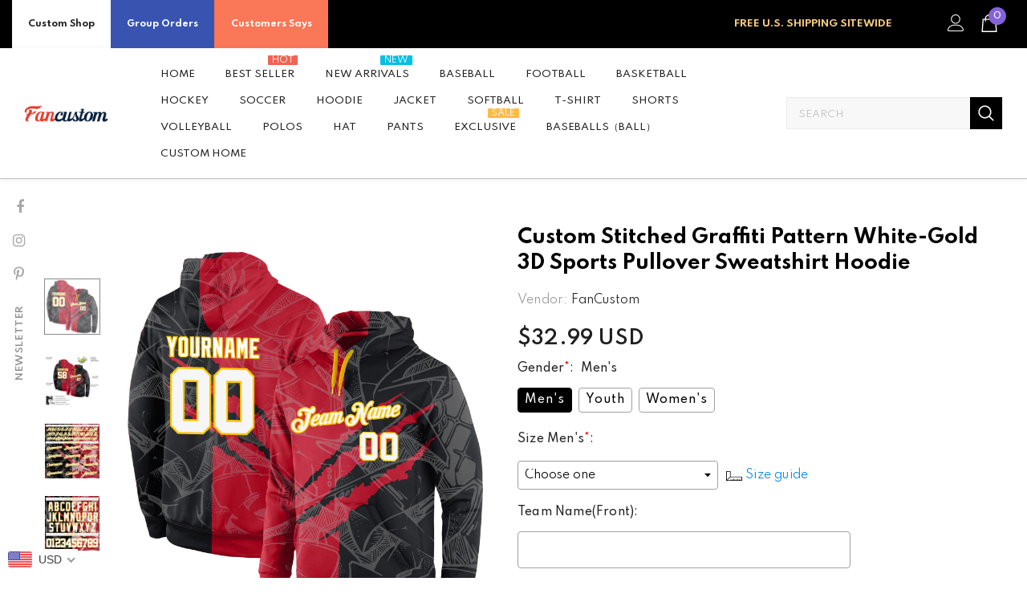

--- FILE ---
content_type: text/html; charset=utf-8
request_url: https://www.fancustom.com/products/build-graffiti-pattern-hoodie-white-hoodies-gold-3d-graffitip0083-discount
body_size: 83605
content:
  <!doctype html>
<!--[if lt IE 7]><html class="no-js lt-ie9 lt-ie8 lt-ie7" lang="en"> <![endif]-->
<!--[if IE 7]><html class="no-js lt-ie9 lt-ie8" lang="en"> <![endif]-->
<!--[if IE 8]><html class="no-js lt-ie9" lang="en"> <![endif]-->
<!--[if IE 9 ]><html class="ie9 no-js"> <![endif]-->
<!--[if (gt IE 9)|!(IE)]><!--> <html class="no-js"> <!--<![endif]-->
<head>
  <script> var ytProduct={"id":7438998077670,"title":"Custom Stitched Graffiti Pattern White-Gold 3D Sports Pullover Sweatshirt Hoodie","handle":"build-graffiti-pattern-hoodie-white-hoodies-gold-3d-graffitip0083-discount","description":"When the temperature drops, don't get down! Put on this pullover sweatshirt hoodie from our shop to highlight your red-hot loyalty to the sports fashion. The Technology fabric will keep you comfortable and warm by wicking away moisture and retaining your natural body heat. \u003cbr\u003eFeatures: \u003cbr\u003e1. Material: 100% Polyester \u003cbr\u003e2. Stitched team or player name and numbers \u003cbr\u003e3. Comforting midweight design that will keep you warmed up \u003cbr\u003e4. Breathable \u0026amp; Quick-Drying; Exquisite stitching not easy to fall off \u003cbr\u003e5. Moisture-wicking fabric has spongy handle, good draping property and elasticity as well as good dimensional stability and wrinkle-resistance \u003cbr\u003e6. Hood with adjustable drawstring \u003cbr\u003e7. Midweight hoodie suitable for moderate temperatures \u003cbr\u003e8. Tagless Collar \u003cbr\u003e9. Machine wash, tumble dry low (natural air drying recommended) \u003cbr\u003e10. Imported \u003cbr\u003e11. Non-alcoholic Available For Wiping or Washing","published_at":"2021-11-11T14:55:00+08:00","created_at":"2021-11-11T14:55:00+08:00","vendor":"FanCustom","type":"Hoodie","tags":["3D Pattern","Biking","Graffiti Pattern","Roller Skating","Sportwear","Theme"],"price":3299,"price_min":3299,"price_max":3299,"available":true,"price_varies":false,"compare_at_price":0,"compare_at_price_min":0,"compare_at_price_max":0,"compare_at_price_varies":false,"variants":[{"id":42034969837798,"title":"Default Title","option1":"Default Title","option2":null,"option3":null,"sku":"GraffitiP0083","requires_shipping":true,"taxable":false,"featured_image":null,"available":true,"name":"Custom Stitched Graffiti Pattern White-Gold 3D Sports Pullover Sweatshirt Hoodie","public_title":null,"options":["Default Title"],"price":3299,"weight":1000,"compare_at_price":0,"inventory_management":"shopify","barcode":"WZ21110901","requires_selling_plan":false,"selling_plan_allocations":[]}],"images":["\/\/www.fancustom.com\/cdn\/shop\/products\/graffiti_pattern_0083.jpg?v=1636613788","\/\/www.fancustom.com\/cdn\/shop\/products\/graffiti_pattern_0083-1.jpg?v=1636613788","\/\/www.fancustom.com\/cdn\/shop\/products\/graffiti_pattern_0083-2.jpg?v=1636613789","\/\/www.fancustom.com\/cdn\/shop\/products\/graffiti_pattern_0083-3.jpg?v=1636613789"],"featured_image":"\/\/www.fancustom.com\/cdn\/shop\/products\/graffiti_pattern_0083.jpg?v=1636613788","options":["Title"],"media":[{"alt":null,"id":26880204374246,"position":1,"preview_image":{"aspect_ratio":1.0,"height":1600,"width":1600,"src":"\/\/www.fancustom.com\/cdn\/shop\/products\/graffiti_pattern_0083.jpg?v=1636613788"},"aspect_ratio":1.0,"height":1600,"media_type":"image","src":"\/\/www.fancustom.com\/cdn\/shop\/products\/graffiti_pattern_0083.jpg?v=1636613788","width":1600},{"alt":null,"id":26880204407014,"position":2,"preview_image":{"aspect_ratio":1.0,"height":1600,"width":1600,"src":"\/\/www.fancustom.com\/cdn\/shop\/products\/graffiti_pattern_0083-1.jpg?v=1636613788"},"aspect_ratio":1.0,"height":1600,"media_type":"image","src":"\/\/www.fancustom.com\/cdn\/shop\/products\/graffiti_pattern_0083-1.jpg?v=1636613788","width":1600},{"alt":null,"id":26880204439782,"position":3,"preview_image":{"aspect_ratio":1.0,"height":1500,"width":1500,"src":"\/\/www.fancustom.com\/cdn\/shop\/products\/graffiti_pattern_0083-2.jpg?v=1636613789"},"aspect_ratio":1.0,"height":1500,"media_type":"image","src":"\/\/www.fancustom.com\/cdn\/shop\/products\/graffiti_pattern_0083-2.jpg?v=1636613789","width":1500},{"alt":null,"id":26880204472550,"position":4,"preview_image":{"aspect_ratio":1.0,"height":1500,"width":1500,"src":"\/\/www.fancustom.com\/cdn\/shop\/products\/graffiti_pattern_0083-3.jpg?v=1636613789"},"aspect_ratio":1.0,"height":1500,"media_type":"image","src":"\/\/www.fancustom.com\/cdn\/shop\/products\/graffiti_pattern_0083-3.jpg?v=1636613789","width":1500}],"requires_selling_plan":false,"selling_plan_groups":[],"content":"When the temperature drops, don't get down! Put on this pullover sweatshirt hoodie from our shop to highlight your red-hot loyalty to the sports fashion. The Technology fabric will keep you comfortable and warm by wicking away moisture and retaining your natural body heat. \u003cbr\u003eFeatures: \u003cbr\u003e1. Material: 100% Polyester \u003cbr\u003e2. Stitched team or player name and numbers \u003cbr\u003e3. Comforting midweight design that will keep you warmed up \u003cbr\u003e4. Breathable \u0026amp; Quick-Drying; Exquisite stitching not easy to fall off \u003cbr\u003e5. Moisture-wicking fabric has spongy handle, good draping property and elasticity as well as good dimensional stability and wrinkle-resistance \u003cbr\u003e6. Hood with adjustable drawstring \u003cbr\u003e7. Midweight hoodie suitable for moderate temperatures \u003cbr\u003e8. Tagless Collar \u003cbr\u003e9. Machine wash, tumble dry low (natural air drying recommended) \u003cbr\u003e10. Imported \u003cbr\u003e11. Non-alcoholic Available For Wiping or Washing"}; ytSettings ={"shop_currency":"USD","money_format2":"<span class=money>${{amount}} USD</span>","money_format_without_currency":"<span class=money>${{amount}}</span>"}; window.bcpo = window.bcpo || {}; ytCart = {"note":null,"attributes":{},"original_total_price":0,"total_price":0,"total_discount":0,"total_weight":0.0,"item_count":0,"items":[],"requires_shipping":false,"currency":"USD","items_subtotal_price":0,"cart_level_discount_applications":[],"checkout_charge_amount":0};</script>
  <link rel="stylesheet" type="text/css" href="https://bigtur.360yituo.com/turntable/customized.css"> 
  

  <!-- Basic page needs ================================================== -->
  <meta charset="utf-8">
  <meta http-equiv="X-UA-Compatible" content="IE=edge,chrome=1">
	
  <!-- Title and description ================================================== -->
   
  <title>
    Custom Stitched Graffiti Pattern White-Gold 3D Sports Pullover Sweatshirt Hoodie Clearance
    
    

     &ndash; 
    FanCustom
    
  </title>
  

  
  <meta name="description" content="Custom Cheap Hoodie Gold 3D Graffiti Pattern Hoodies White Maker Online Store Free Shipping.">
  
  <script src="//www.fancustom.com/cdn/shop/t/56/assets/jquery.min.js?v=27607732117813816321714276139"></script>
  <script  src="https://bigtur.360yituo.com/turntable/custom_product_options.js?v=1.5"></script>
  <script  src="https://bigtur.360yituo.com/turntable/customized.js?v=1.5"></script>
  <!-- Product meta ================================================== -->
  


  <meta property="og:type" content="product">
  <meta property="og:title" content="Custom Stitched Graffiti Pattern White-Gold 3D Sports Pullover Sweatshirt Hoodie">
  
  <meta property="og:image" content="http://www.fancustom.com/cdn/shop/products/graffiti_pattern_0083_grande.jpg?v=1636613788">
  <meta property="og:image:secure_url" content="https://www.fancustom.com/cdn/shop/products/graffiti_pattern_0083_grande.jpg?v=1636613788">
  
  <meta property="og:image" content="http://www.fancustom.com/cdn/shop/products/graffiti_pattern_0083-1_grande.jpg?v=1636613788">
  <meta property="og:image:secure_url" content="https://www.fancustom.com/cdn/shop/products/graffiti_pattern_0083-1_grande.jpg?v=1636613788">
  
  <meta property="og:image" content="http://www.fancustom.com/cdn/shop/products/graffiti_pattern_0083-2_grande.jpg?v=1636613789">
  <meta property="og:image:secure_url" content="https://www.fancustom.com/cdn/shop/products/graffiti_pattern_0083-2_grande.jpg?v=1636613789">
  
  <meta property="og:price:amount" content="32.99">
  <meta property="og:price:currency" content="USD">


  <meta property="og:description" content="Custom Cheap Hoodie Gold 3D Graffiti Pattern Hoodies White Maker Online Store Free Shipping.">


  <meta property="og:url" content="https://www.fancustom.com/products/build-graffiti-pattern-hoodie-white-hoodies-gold-3d-graffitip0083-discount">
  <meta property="og:site_name" content="FanCustom">
  <!-- /snippets/twitter-card.liquid -->





  <meta name="twitter:card" content="product">
  <meta name="twitter:title" content="Custom Stitched Graffiti Pattern White-Gold 3D Sports Pullover Sweatshirt Hoodie">
  <meta name="twitter:description" content="When the temperature drops, don&#39;t get down! Put on this pullover sweatshirt hoodie from our shop to highlight your red-hot loyalty to the sports fashion. The Technology fabric will keep you comfortable and warm by wicking away moisture and retaining your natural body heat. Features: 1. Material: 100% Polyester 2. Stitched team or player name and numbers 3. Comforting midweight design that will keep you warmed up 4. Breathable &amp;amp; Quick-Drying; Exquisite stitching not easy to fall off 5. Moisture-wicking fabric has spongy handle, good draping property and elasticity as well as good dimensional stability and wrinkle-resistance 6. Hood with adjustable drawstring 7. Midweight hoodie suitable for moderate temperatures 8. Tagless Collar 9. Machine wash, tumble dry low (natural air drying recommended) 10. Imported 11. Non-alcoholic Available For Wiping or Washing">
  <meta name="twitter:image" content="https://www.fancustom.com/cdn/shop/products/graffiti_pattern_0083_medium.jpg?v=1636613788">
  <meta name="twitter:image:width" content="240">
  <meta name="twitter:image:height" content="240">
  <meta name="twitter:label1" content="Price">
  <meta name="twitter:data1" content="$32.99 USD">
  
  <meta name="twitter:label2" content="Brand">
  <meta name="twitter:data2" content="FanCustom">
  



  <!-- Helpers ================================================== -->
  <link rel="canonical" href="https://www.fancustom.com/products/build-graffiti-pattern-hoodie-white-hoodies-gold-3d-graffitip0083-discount">
  <link canonical-shop-url="https://www.fancustom.com/">
  <meta name="viewport" content="width=device-width,initial-scale=1">
  <link rel="preload" href="//www.fancustom.com/cdn/shop/t/56/assets/vendor.min.css?v=51616302561321206221714353422" as="style">
  <link rel="preload" href="//www.fancustom.com/cdn/shop/t/56/assets/theme-styles.css?v=108625154727038209311714276139" as="style">
  <link rel="preload" href="//www.fancustom.com/cdn/shop/t/56/assets/theme-styles-responsive.css?v=27698816641873855791714276139" as="style">
  <link rel="preload" href="//www.fancustom.com/cdn/shop/t/56/assets/theme-settings.css?v=151127593707433124961736493413" as="style">
  <link rel="preload" href="//www.fancustom.com/cdn/shop/t/56/assets/header-05.css?v=180687859257110468381714276139" as="style">
  <link rel="preload" href="//www.fancustom.com/cdn/shop/t/56/assets/header-06.css?v=45365446575912306641714276139" as="style">
  <link rel="preload" href="//www.fancustom.com/cdn/shop/t/56/assets/header-07.css?v=100353581849455261521714276139" as="style">
  <link rel="preload" href="//www.fancustom.com/cdn/shop/t/56/assets/header-08.css?v=110770940473052809951714276139" as="style">
  <link rel="preload" href="//www.fancustom.com/cdn/shop/t/56/assets/footer-06.css?v=132629616272968652451714276139" as="style">
  <link rel="preload" href="//www.fancustom.com/cdn/shop/t/56/assets/footer-07.css?v=19457261069086938391714276139" as="style">
  <link rel="preload" href="//www.fancustom.com/cdn/shop/t/56/assets/footer-08.css?v=17161311055609253561714276139" as="style">
  <link rel="preload" href="//www.fancustom.com/cdn/shop/t/56/assets/footer-09.css?v=31723816694365087181714276139" as="style">
  <link rel="preload" href="//www.fancustom.com/cdn/shop/t/56/assets/product-skin.css?v=86030726725359264551714276139" as="style">
  <link rel="preload" href="//www.fancustom.com/cdn/shop/t/56/assets/layout_style_1170.css?v=175837568721092489071714276139" as="style">
  <link rel="preload" href="//www.fancustom.com/cdn/shop/t/56/assets/layout_style_fullwidth.css?v=139908533630461757151714276139" as="style">
  <link rel="preload" href="//www.fancustom.com/cdn/shop/t/56/assets/layout_style_flower.css?v=46301794337413993831714276139" as="style">
  <link rel="preload" href="//www.fancustom.com/cdn/shop/t/56/assets/layout_style_suppermarket.css?v=128954938120041481171714276139" as="style">
  <link rel="preload" href="//www.fancustom.com/cdn/shop/t/56/assets/layout_style_surfup.css?v=6333508663724808751714276139" as="style">
  <link rel="preload" href="//www.fancustom.com/cdn/shop/t/56/assets/product-supermarket.css?v=53945085461350024081714276139" as="style">
  <script src="//www.fancustom.com/cdn/shop/t/56/assets/new_function.js?v=23920766783465315241749954565"></script>
    <link href="//www.fancustom.com/cdn/shop/t/56/assets/new_css.css?v=29212402424050912131753949641" rel="stylesheet" type="text/css" media="all" />
  <!-- Favicon -->
  
  <link rel="shortcut icon" href="//www.fancustom.com/cdn/shop/files/7-16-5_F_32x32.png?v=1657961691" type="image/png">
  
  
  <!-- Styles -->
  <style>
    
@import url('https://fonts.googleapis.com/css?family=Spartan:300,300i,400,400i,500,500i,600,600i,700,700i,800,800i&display=swap');
			    

          
			        
          
    
    :root {
      --font_size: 14px;
      --font_size_minus1: 13px;
      --font_size_minus2: 12px;
      --font_size_minus3: 11px;
      --font_size_minus4: 10px;
      --font_size_plus1: 15px;
      --font_size_plus2: 16px;
      --font_size_plus3: 17px;
      --font_size_plus4: 18px;
      --font_size_plus5: 19px;
      --font_size_plus6: 20px;
      --font_size_plus7: 21px;
      --font_size_plus8: 22px;
      --font_size_plus9: 23px;
      --font_size_plus10: 24px;
      --font_size_plus11: 25px;
      --font_size_plus12: 26px;
      --font_size_plus13: 27px;
      --font_size_plus14: 28px;
      --font_size_plus15: 29px;
      --font_size_plus16: 30px;
      --font_size_plus18: 32px;
      --font_size_plus21: 35px;
      --font_size_plus22: 36px;
      --font_size_plus23: 37px;
      --font_size_plus24: 38px;
      --font_size_plus29: 43px;
      --font_size_plus33: 47px;
      --font_size_plus34: 48px;

	  --fonts_name: Spartan;
	  --fonts_name_2: Spartan;

      /* Color */
      --body_bg: #ffffff;
      --body_color: #505050;
      --link_color: #0688e2;
      --link_color_hover: #232323;
      --link_color_underline: rgba(6, 136, 226, 0.3);

      /* Breadcrumb */
      --breadcrumb_color : #999999;
      --breadcrumb_text_transform : capitalize;

      /* Header and Title */
      --page_title_font_size: 20px;
      --page_title_font_size_minus4: 16px;
      --page_title_font_size_minus6: 14px;
      --page_title_font_size_plus5: 25px;
      --page_title_color: #202020;
      --page_title_text_align : left;
      --page_title_color_underline: rgba(32, 32, 32, 0.3);

      /* Product  */
      --product_name_font_size: 13px;
      --product_name_line_height: 24px;
      --product_text_transform: capitalize;
      --product_name_font_weight: 400;
      --product_name_text_align: center;
      --product_vendor_text_transform: uppercase;
      --product_vendor_font_weight: 600;
      --product_vendor_font_size: 11px;

      --color_title_pr: #000000;
      --color_title_pr_hover: #000000;
      --color_title_pr_hover_underline: rgba(0, 0, 0, 0.3);
      --color_vendor : #202020;
      --sale_text : #ffffff;
      --bg_sale : #ed4649;
      --custom_label_text : #202020;
      --custom_label_bg : #ffffff;
      --bundle_label_text : #ffffff;
      --bundle_label_bg : #232323;
      --new_label_text : #ffffff;
      --new_label_bg : #4988f4;
      --new_label_border : #ffffff;
      --sold_out_text : #808080;
      --bg_sold_out : #ffffff;
      --color_price: #202020;
      --color_price_sale: #d81e41;
      --color_compare_price: #808080;
      --color_compare_product: #fff;
      
        --color_quick_view: #202020;
        --bg_quick_view: #000000;
      
      --border_quick_view: transparent;
      --color_wishlist: #0e0e0e;
      --bg_wishlist: rgba(0,0,0,0);
      --border_wishlist: transparent;
      --bg_wishlist_active: #ffe5e5;

      /* Button 1 */
      --background_1: #f44336;
      --color_1 : #ffffff;
      --border_1 : #8463d8;

      /* Button 2 */
      --background_2: #202020;
      --color_2 : #ffffff;
      --border_2 : #202020;

      /* Button 3 */
      --background_3: #f44336;
      --color_3 : #ffffff;
      --border_3 : #808080;

      /* Button Add To Cart */
      --color_add_to_cart : #fff;
      --border_add_to_cart : #000;
      --background_add_to_cart : #000;

      --color_add_to_cart_hover : #000;
      --border_add_to_cart_hover : #000;
      --background_add_to_cart_hover : #fff;


      /* Button */
      
        --button_font_family: Spartan;
      
      --button_font_size: px;
      --button_font_weight: ;
      --button_border_radius: px;
      --button_border_width: px;
      --button_border_style: ;
      --button_text_align: ;
      --button_text_transform: ;
      --button_letter_spacing: ;
      --button_padding_top: px;
      --button_padding_bottom: px;
      --button_padding_left: px;
      --button_padding_right: px;

      

      /* Border Color */
      --border_widget_title : #e0e0e0;
      --border_color_1 : #ebebeb;
      --border_color_2: #e7e7e7;
      --border_page_title: #eaeaea;
      --border_input: #cbcbcb;
      --border_checkbox: #d0d0d0;
      --border_dropdown: #dadada;
      --border_bt_sidebar : #f6f6f6;
      --color_icon_drop: #6b6b6b;

      
          --color_ipt: #3c3c3c;
        

      
        
          --color_slick_arrow: #323232;
          --color_border_slick_arrow: #323232;
          --color_bg_slick_arrow: #ffffff;
        
      

      /*color Mobile*/

      --color_menu_mb: #232323;
      --color_menu_level3: #3c3c3c;

      /* Mixin ================= */
      

  		  
           --font_size_btn: 15px;   
        

        
            --padding_btn: 7px 15px 7px;
        

        
          --letter_spacing_btn: .05em;
        

        
          --padding_btn_qv_add_to_cart: 12px 15px 10px;
        
          --padding_btn_bundle: 10px 15px 8px 15px;
        

      
      
          --color-price-box: var(--color_compare_price);
      

      --color_review: #000000;
      --color_review_empty: #cccccc;

      --border-product-image: #e6e6e6;

      
      --border-radius-17: 17px;
      --border-radius-50: 50%;
      

      --ask_an_expert_positon: 20vh;
      --ask_an_expert_positon_tb: 14vh;
    }
</style>
  <link href="//www.fancustom.com/cdn/shop/t/56/assets/vendor.min.css?v=51616302561321206221714353422" rel="stylesheet" type="text/css" media="all" />
<link href="//www.fancustom.com/cdn/shop/t/56/assets/theme-styles.css?v=108625154727038209311714276139" rel="stylesheet" type="text/css" media="all" />
<link href="//www.fancustom.com/cdn/shop/t/56/assets/theme-styles-responsive.css?v=27698816641873855791714276139" rel="stylesheet" type="text/css" media="all" />
<link href="//www.fancustom.com/cdn/shop/t/56/assets/theme-settings.css?v=151127593707433124961736493413" rel="stylesheet" type="text/css" media="all" />







	<link href="//www.fancustom.com/cdn/shop/t/56/assets/header-06.css?v=45365446575912306641714276139" rel="stylesheet" type="text/css" media="all" />









	<link href="//www.fancustom.com/cdn/shop/t/56/assets/footer-07.css?v=19457261069086938391714276139" rel="stylesheet" type="text/css" media="all" />









	<link href="//www.fancustom.com/cdn/shop/t/56/assets/product-supermarket.css?v=53945085461350024081714276139" rel="stylesheet" type="text/css" media="all" />














  
   <!-- Scripts -->
  <script src="//www.fancustom.com/cdn/shop/t/56/assets/jquery.min.js?v=27607732117813816321714276139" type="text/javascript"></script>
<script src="//www.fancustom.com/cdn/shop/t/56/assets/jquery-cookie.min.js?v=72365755745404048181714276139" type="text/javascript"></script>
<script src="//www.fancustom.com/cdn/shop/t/56/assets/lazysizes.min.js?v=84414966064882348651714276139" type="text/javascript"></script>

<script>
  	window.lazySizesConfig = window.lazySizesConfig || {};
    lazySizesConfig.loadMode = 1;
    window.lazySizesConfig.init = false;
    lazySizes.init();
  
    window.ajax_cart = "upsell";
    window.money_format = "<span class=money>${{amount}}</span>";//"<span class=money>${{amount}} USD</span>";
    window.shop_currency = "USD";
    window.show_multiple_currencies = false;
    window.use_color_swatch = true;
    window.product_variant_name = false;
        window.color_swatch_style = "variant";
    window.enable_sidebar_multiple_choice = true;
    window.file_url = "//www.fancustom.com/cdn/shop/files/?7812";
    window.asset_url = "";
    window.router = "";
    window.swatch_recently = "color, couleur";
    window.label_sale = "discount_sale";
    window.layout_style = "layout_style_1";
    window.layout_home = "";
    window.product_style = "supermarket";
    window.category_style = "default";
    window.layout_body = "default";
        
    window.inventory_text = {
        in_stock: "In stock",
        many_in_stock: "Many in stock",
        out_of_stock: "Out of stock",
        add_to_cart: "Add to cart",
        add_all_to_cart: "Add all to Cart",
        sold_out: "Sold Out",
        select_options : "Select options",
        unavailable: "Sold Out",
        view_all_collection: "View All",
        no_more_product: "No more product",
        show_options: "Show Variants",
        hide_options: "Hide Variants",
        adding : "Adding",
        thank_you : "Thank You",
        add_more : "Add More",
        cart_feedback : "Added",
        add_wishlist : "Add to Wish List",
        remove_wishlist : "Remove Wish List",
        add_wishlist_1 : "Add to wishlist",
        remove_wishlist_1 : "Remove wishlist",
        previous: "Prev",
        next: "Next",
      	pre_order : "Pre Order",
        hotStock: "Hurry up! only [inventory] left",
        view_more: "View All",
        view_less : "View Less",
        show_more: "Show More",
        show_less : "Show Less",
        days : "Days",
        hours : "Hours",
        mins : "Mins",
        secs : "Secs",

        customlabel: "Custom Label",
        newlabel: "New",
        salelabel: "Sale",
        soldoutlabel: "Sold Out",
        bundlelabel: "Bundle",

        message_compare : "You must select at least two products to compare!",
        message_iscart : "is added to your shopping cart.",

        add_compare : "Add to compare",
        remove_compare : "Remove compare",
        remove: "Remove",
        warning_quantity: "Maximum quantity",
    };
    window.multi_lang = false;
    window.collection_pagination_type = "button";

    window.newsletter_popup = true;
    window.hidden_newsletter = true;
    window.option_ptoduct1 = "size";
    window.option_ptoduct2 = "color";
    window.option_ptoduct3 = "option 3"

    /* Free Shipping Message */
    window.free_shipping_color1 = "#f44336";  
    window.free_shipping_color2 = "#ff9800";
    window.free_shipping_color3 = "#69c69c";
    window.free_shipping_price = 800;
    window.free_shipping_text = {
        free_shipping_message_1: "You qualify for free shipping!",
        free_shipping_message_2:"Only",
        free_shipping_message_3: "away from",
        free_shipping_message_4: "free shipping",
        free_shipping_1: "Free",
        free_shipping_2: "TBD",
    }

</script>

  <!-- Header hook for plugins ================================ -->
  <script>window.performance && window.performance.mark && window.performance.mark('shopify.content_for_header.start');</script><meta id="shopify-digital-wallet" name="shopify-digital-wallet" content="/44754239638/digital_wallets/dialog">
<meta name="shopify-checkout-api-token" content="c94eef020e7b34439cbc7a2d205cf1a6">
<meta id="in-context-paypal-metadata" data-shop-id="44754239638" data-venmo-supported="true" data-environment="production" data-locale="en_US" data-paypal-v4="true" data-currency="USD">
<link rel="alternate" type="application/json+oembed" href="https://www.fancustom.com/products/build-graffiti-pattern-hoodie-white-hoodies-gold-3d-graffitip0083-discount.oembed">
<script async="async" src="/checkouts/internal/preloads.js?locale=en-US"></script>
<link rel="preconnect" href="https://shop.app" crossorigin="anonymous">
<script async="async" src="https://shop.app/checkouts/internal/preloads.js?locale=en-US&shop_id=44754239638" crossorigin="anonymous"></script>
<script id="shopify-features" type="application/json">{"accessToken":"c94eef020e7b34439cbc7a2d205cf1a6","betas":["rich-media-storefront-analytics"],"domain":"www.fancustom.com","predictiveSearch":true,"shopId":44754239638,"locale":"en"}</script>
<script>var Shopify = Shopify || {};
Shopify.shop = "fancustom.myshopify.com";
Shopify.locale = "en";
Shopify.currency = {"active":"USD","rate":"1.0"};
Shopify.country = "US";
Shopify.theme = {"name":"Ella-5.1.0-sections 尺码表","id":141078364390,"schema_name":"Ella","schema_version":"5.1.0","theme_store_id":null,"role":"main"};
Shopify.theme.handle = "null";
Shopify.theme.style = {"id":null,"handle":null};
Shopify.cdnHost = "www.fancustom.com/cdn";
Shopify.routes = Shopify.routes || {};
Shopify.routes.root = "/";</script>
<script type="module">!function(o){(o.Shopify=o.Shopify||{}).modules=!0}(window);</script>
<script>!function(o){function n(){var o=[];function n(){o.push(Array.prototype.slice.apply(arguments))}return n.q=o,n}var t=o.Shopify=o.Shopify||{};t.loadFeatures=n(),t.autoloadFeatures=n()}(window);</script>
<script>
  window.ShopifyPay = window.ShopifyPay || {};
  window.ShopifyPay.apiHost = "shop.app\/pay";
  window.ShopifyPay.redirectState = null;
</script>
<script id="shop-js-analytics" type="application/json">{"pageType":"product"}</script>
<script defer="defer" async type="module" src="//www.fancustom.com/cdn/shopifycloud/shop-js/modules/v2/client.init-shop-cart-sync_IZsNAliE.en.esm.js"></script>
<script defer="defer" async type="module" src="//www.fancustom.com/cdn/shopifycloud/shop-js/modules/v2/chunk.common_0OUaOowp.esm.js"></script>
<script type="module">
  await import("//www.fancustom.com/cdn/shopifycloud/shop-js/modules/v2/client.init-shop-cart-sync_IZsNAliE.en.esm.js");
await import("//www.fancustom.com/cdn/shopifycloud/shop-js/modules/v2/chunk.common_0OUaOowp.esm.js");

  window.Shopify.SignInWithShop?.initShopCartSync?.({"fedCMEnabled":true,"windoidEnabled":true});

</script>
<script>
  window.Shopify = window.Shopify || {};
  if (!window.Shopify.featureAssets) window.Shopify.featureAssets = {};
  window.Shopify.featureAssets['shop-js'] = {"shop-cart-sync":["modules/v2/client.shop-cart-sync_DLOhI_0X.en.esm.js","modules/v2/chunk.common_0OUaOowp.esm.js"],"init-fed-cm":["modules/v2/client.init-fed-cm_C6YtU0w6.en.esm.js","modules/v2/chunk.common_0OUaOowp.esm.js"],"shop-button":["modules/v2/client.shop-button_BCMx7GTG.en.esm.js","modules/v2/chunk.common_0OUaOowp.esm.js"],"shop-cash-offers":["modules/v2/client.shop-cash-offers_BT26qb5j.en.esm.js","modules/v2/chunk.common_0OUaOowp.esm.js","modules/v2/chunk.modal_CGo_dVj3.esm.js"],"init-windoid":["modules/v2/client.init-windoid_B9PkRMql.en.esm.js","modules/v2/chunk.common_0OUaOowp.esm.js"],"init-shop-email-lookup-coordinator":["modules/v2/client.init-shop-email-lookup-coordinator_DZkqjsbU.en.esm.js","modules/v2/chunk.common_0OUaOowp.esm.js"],"shop-toast-manager":["modules/v2/client.shop-toast-manager_Di2EnuM7.en.esm.js","modules/v2/chunk.common_0OUaOowp.esm.js"],"shop-login-button":["modules/v2/client.shop-login-button_BtqW_SIO.en.esm.js","modules/v2/chunk.common_0OUaOowp.esm.js","modules/v2/chunk.modal_CGo_dVj3.esm.js"],"avatar":["modules/v2/client.avatar_BTnouDA3.en.esm.js"],"pay-button":["modules/v2/client.pay-button_CWa-C9R1.en.esm.js","modules/v2/chunk.common_0OUaOowp.esm.js"],"init-shop-cart-sync":["modules/v2/client.init-shop-cart-sync_IZsNAliE.en.esm.js","modules/v2/chunk.common_0OUaOowp.esm.js"],"init-customer-accounts":["modules/v2/client.init-customer-accounts_DenGwJTU.en.esm.js","modules/v2/client.shop-login-button_BtqW_SIO.en.esm.js","modules/v2/chunk.common_0OUaOowp.esm.js","modules/v2/chunk.modal_CGo_dVj3.esm.js"],"init-shop-for-new-customer-accounts":["modules/v2/client.init-shop-for-new-customer-accounts_JdHXxpS9.en.esm.js","modules/v2/client.shop-login-button_BtqW_SIO.en.esm.js","modules/v2/chunk.common_0OUaOowp.esm.js","modules/v2/chunk.modal_CGo_dVj3.esm.js"],"init-customer-accounts-sign-up":["modules/v2/client.init-customer-accounts-sign-up_D6__K_p8.en.esm.js","modules/v2/client.shop-login-button_BtqW_SIO.en.esm.js","modules/v2/chunk.common_0OUaOowp.esm.js","modules/v2/chunk.modal_CGo_dVj3.esm.js"],"checkout-modal":["modules/v2/client.checkout-modal_C_ZQDY6s.en.esm.js","modules/v2/chunk.common_0OUaOowp.esm.js","modules/v2/chunk.modal_CGo_dVj3.esm.js"],"shop-follow-button":["modules/v2/client.shop-follow-button_XetIsj8l.en.esm.js","modules/v2/chunk.common_0OUaOowp.esm.js","modules/v2/chunk.modal_CGo_dVj3.esm.js"],"lead-capture":["modules/v2/client.lead-capture_DvA72MRN.en.esm.js","modules/v2/chunk.common_0OUaOowp.esm.js","modules/v2/chunk.modal_CGo_dVj3.esm.js"],"shop-login":["modules/v2/client.shop-login_ClXNxyh6.en.esm.js","modules/v2/chunk.common_0OUaOowp.esm.js","modules/v2/chunk.modal_CGo_dVj3.esm.js"],"payment-terms":["modules/v2/client.payment-terms_CNlwjfZz.en.esm.js","modules/v2/chunk.common_0OUaOowp.esm.js","modules/v2/chunk.modal_CGo_dVj3.esm.js"]};
</script>
<script>(function() {
  var isLoaded = false;
  function asyncLoad() {
    if (isLoaded) return;
    isLoaded = true;
    var urls = ["https:\/\/contactform.hulkapps.com\/skeletopapp.js?shop=fancustom.myshopify.com","https:\/\/loox.io\/widget\/Nk-sHlltBc\/loox.1617953066414.js?shop=fancustom.myshopify.com","https:\/\/str.rise-ai.com\/?shop=fancustom.myshopify.com","https:\/\/strn.rise-ai.com\/?shop=fancustom.myshopify.com","\/\/cdn.shopify.com\/proxy\/eb760b8db1fedd9178b2cfe0078a9311bfc15df1902c4c7d06af5e84abc2f2b6\/api.goaffpro.com\/loader.js?shop=fancustom.myshopify.com\u0026sp-cache-control=cHVibGljLCBtYXgtYWdlPTkwMA","https:\/\/gtranslate.io\/shopify\/gtranslate.js?shop=fancustom.myshopify.com","https:\/\/d9fvwtvqz2fm1.cloudfront.net\/shop\/js\/discount-on-cart-pro.min.js?shop=fancustom.myshopify.com","https:\/\/sdks.zalify.com\/pixel.js?wid=clbbjgspm1684391qln0nrpgxfr\u0026shop=fancustom.myshopify.com","https:\/\/s3.eu-west-1.amazonaws.com\/production-klarna-il-shopify-osm\/baa9f2dea709fcaa8fbd877bc41462b25ffd959d\/fancustom.myshopify.com-1714361719653.js?shop=fancustom.myshopify.com"];
    for (var i = 0; i < urls.length; i++) {
      var s = document.createElement('script');
      s.type = 'text/javascript';
      s.async = true;
      s.src = urls[i];
      var x = document.getElementsByTagName('script')[0];
      x.parentNode.insertBefore(s, x);
    }
  };
  if(window.attachEvent) {
    window.attachEvent('onload', asyncLoad);
  } else {
    window.addEventListener('load', asyncLoad, false);
  }
})();</script>
<script id="__st">var __st={"a":44754239638,"offset":28800,"reqid":"a9cca46d-57b1-476a-b123-44580db3fd00-1768402952","pageurl":"www.fancustom.com\/products\/build-graffiti-pattern-hoodie-white-hoodies-gold-3d-graffitip0083-discount","u":"3a9e84f0cb48","p":"product","rtyp":"product","rid":7438998077670};</script>
<script>window.ShopifyPaypalV4VisibilityTracking = true;</script>
<script id="captcha-bootstrap">!function(){'use strict';const t='contact',e='account',n='new_comment',o=[[t,t],['blogs',n],['comments',n],[t,'customer']],c=[[e,'customer_login'],[e,'guest_login'],[e,'recover_customer_password'],[e,'create_customer']],r=t=>t.map((([t,e])=>`form[action*='/${t}']:not([data-nocaptcha='true']) input[name='form_type'][value='${e}']`)).join(','),a=t=>()=>t?[...document.querySelectorAll(t)].map((t=>t.form)):[];function s(){const t=[...o],e=r(t);return a(e)}const i='password',u='form_key',d=['recaptcha-v3-token','g-recaptcha-response','h-captcha-response',i],f=()=>{try{return window.sessionStorage}catch{return}},m='__shopify_v',_=t=>t.elements[u];function p(t,e,n=!1){try{const o=window.sessionStorage,c=JSON.parse(o.getItem(e)),{data:r}=function(t){const{data:e,action:n}=t;return t[m]||n?{data:e,action:n}:{data:t,action:n}}(c);for(const[e,n]of Object.entries(r))t.elements[e]&&(t.elements[e].value=n);n&&o.removeItem(e)}catch(o){console.error('form repopulation failed',{error:o})}}const l='form_type',E='cptcha';function T(t){t.dataset[E]=!0}const w=window,h=w.document,L='Shopify',v='ce_forms',y='captcha';let A=!1;((t,e)=>{const n=(g='f06e6c50-85a8-45c8-87d0-21a2b65856fe',I='https://cdn.shopify.com/shopifycloud/storefront-forms-hcaptcha/ce_storefront_forms_captcha_hcaptcha.v1.5.2.iife.js',D={infoText:'Protected by hCaptcha',privacyText:'Privacy',termsText:'Terms'},(t,e,n)=>{const o=w[L][v],c=o.bindForm;if(c)return c(t,g,e,D).then(n);var r;o.q.push([[t,g,e,D],n]),r=I,A||(h.body.append(Object.assign(h.createElement('script'),{id:'captcha-provider',async:!0,src:r})),A=!0)});var g,I,D;w[L]=w[L]||{},w[L][v]=w[L][v]||{},w[L][v].q=[],w[L][y]=w[L][y]||{},w[L][y].protect=function(t,e){n(t,void 0,e),T(t)},Object.freeze(w[L][y]),function(t,e,n,w,h,L){const[v,y,A,g]=function(t,e,n){const i=e?o:[],u=t?c:[],d=[...i,...u],f=r(d),m=r(i),_=r(d.filter((([t,e])=>n.includes(e))));return[a(f),a(m),a(_),s()]}(w,h,L),I=t=>{const e=t.target;return e instanceof HTMLFormElement?e:e&&e.form},D=t=>v().includes(t);t.addEventListener('submit',(t=>{const e=I(t);if(!e)return;const n=D(e)&&!e.dataset.hcaptchaBound&&!e.dataset.recaptchaBound,o=_(e),c=g().includes(e)&&(!o||!o.value);(n||c)&&t.preventDefault(),c&&!n&&(function(t){try{if(!f())return;!function(t){const e=f();if(!e)return;const n=_(t);if(!n)return;const o=n.value;o&&e.removeItem(o)}(t);const e=Array.from(Array(32),(()=>Math.random().toString(36)[2])).join('');!function(t,e){_(t)||t.append(Object.assign(document.createElement('input'),{type:'hidden',name:u})),t.elements[u].value=e}(t,e),function(t,e){const n=f();if(!n)return;const o=[...t.querySelectorAll(`input[type='${i}']`)].map((({name:t})=>t)),c=[...d,...o],r={};for(const[a,s]of new FormData(t).entries())c.includes(a)||(r[a]=s);n.setItem(e,JSON.stringify({[m]:1,action:t.action,data:r}))}(t,e)}catch(e){console.error('failed to persist form',e)}}(e),e.submit())}));const S=(t,e)=>{t&&!t.dataset[E]&&(n(t,e.some((e=>e===t))),T(t))};for(const o of['focusin','change'])t.addEventListener(o,(t=>{const e=I(t);D(e)&&S(e,y())}));const B=e.get('form_key'),M=e.get(l),P=B&&M;t.addEventListener('DOMContentLoaded',(()=>{const t=y();if(P)for(const e of t)e.elements[l].value===M&&p(e,B);[...new Set([...A(),...v().filter((t=>'true'===t.dataset.shopifyCaptcha))])].forEach((e=>S(e,t)))}))}(h,new URLSearchParams(w.location.search),n,t,e,['guest_login'])})(!0,!0)}();</script>
<script integrity="sha256-4kQ18oKyAcykRKYeNunJcIwy7WH5gtpwJnB7kiuLZ1E=" data-source-attribution="shopify.loadfeatures" defer="defer" src="//www.fancustom.com/cdn/shopifycloud/storefront/assets/storefront/load_feature-a0a9edcb.js" crossorigin="anonymous"></script>
<script crossorigin="anonymous" defer="defer" src="//www.fancustom.com/cdn/shopifycloud/storefront/assets/shopify_pay/storefront-65b4c6d7.js?v=20250812"></script>
<script data-source-attribution="shopify.dynamic_checkout.dynamic.init">var Shopify=Shopify||{};Shopify.PaymentButton=Shopify.PaymentButton||{isStorefrontPortableWallets:!0,init:function(){window.Shopify.PaymentButton.init=function(){};var t=document.createElement("script");t.src="https://www.fancustom.com/cdn/shopifycloud/portable-wallets/latest/portable-wallets.en.js",t.type="module",document.head.appendChild(t)}};
</script>
<script data-source-attribution="shopify.dynamic_checkout.buyer_consent">
  function portableWalletsHideBuyerConsent(e){var t=document.getElementById("shopify-buyer-consent"),n=document.getElementById("shopify-subscription-policy-button");t&&n&&(t.classList.add("hidden"),t.setAttribute("aria-hidden","true"),n.removeEventListener("click",e))}function portableWalletsShowBuyerConsent(e){var t=document.getElementById("shopify-buyer-consent"),n=document.getElementById("shopify-subscription-policy-button");t&&n&&(t.classList.remove("hidden"),t.removeAttribute("aria-hidden"),n.addEventListener("click",e))}window.Shopify?.PaymentButton&&(window.Shopify.PaymentButton.hideBuyerConsent=portableWalletsHideBuyerConsent,window.Shopify.PaymentButton.showBuyerConsent=portableWalletsShowBuyerConsent);
</script>
<script data-source-attribution="shopify.dynamic_checkout.cart.bootstrap">document.addEventListener("DOMContentLoaded",(function(){function t(){return document.querySelector("shopify-accelerated-checkout-cart, shopify-accelerated-checkout")}if(t())Shopify.PaymentButton.init();else{new MutationObserver((function(e,n){t()&&(Shopify.PaymentButton.init(),n.disconnect())})).observe(document.body,{childList:!0,subtree:!0})}}));
</script>
<link id="shopify-accelerated-checkout-styles" rel="stylesheet" media="screen" href="https://www.fancustom.com/cdn/shopifycloud/portable-wallets/latest/accelerated-checkout-backwards-compat.css" crossorigin="anonymous">
<style id="shopify-accelerated-checkout-cart">
        #shopify-buyer-consent {
  margin-top: 1em;
  display: inline-block;
  width: 100%;
}

#shopify-buyer-consent.hidden {
  display: none;
}

#shopify-subscription-policy-button {
  background: none;
  border: none;
  padding: 0;
  text-decoration: underline;
  font-size: inherit;
  cursor: pointer;
}

#shopify-subscription-policy-button::before {
  box-shadow: none;
}

      </style>

<script>window.performance && window.performance.mark && window.performance.mark('shopify.content_for_header.end');</script>

  <!--[if lt IE 9]>
  <script src="//html5shiv.googlecode.com/svn/trunk/html5.js" type="text/javascript"></script>
  <![endif]-->

  
  
  

  <script>

    Shopify.productOptionsMap = {};
    Shopify.quickViewOptionsMap = {};

    Shopify.updateOptionsInSelector = function(selectorIndex, wrapperSlt) {
        Shopify.optionsMap = wrapperSlt === '.product' ? Shopify.productOptionsMap : Shopify.quickViewOptionsMap;

        switch (selectorIndex) {
            case 0:
                var key = 'root';
                var selector = $(wrapperSlt + ' .single-option-selector:eq(0)');
                break;
            case 1:
                var key = $(wrapperSlt + ' .single-option-selector:eq(0)').val();
                var selector = $(wrapperSlt + ' .single-option-selector:eq(1)');
                break;
            case 2:
                var key = $(wrapperSlt + ' .single-option-selector:eq(0)').val();
                key += ' / ' + $(wrapperSlt + ' .single-option-selector:eq(1)').val();
                var selector = $(wrapperSlt + ' .single-option-selector:eq(2)');
        }

        var initialValue = selector.val();
        selector.empty();

        var availableOptions = Shopify.optionsMap[key];

        if (availableOptions && availableOptions.length) {
            for (var i = 0; i < availableOptions.length; i++) {
                var option = availableOptions[i].replace('-sold-out','');
                var newOption = $('<option></option>').val(option).html(option);

                selector.append(newOption);
            }

            $(wrapperSlt + ' .swatch[data-option-index="' + selectorIndex + '"] .swatch-element').each(function() {
                // debugger;
                if ($.inArray($(this).attr('data-value'), availableOptions) !== -1) {
                    $(this).addClass('available').removeClass('soldout').find(':radio').prop('disabled',false).prop('checked',true);
                }
                else {
                    if ($.inArray($(this).attr('data-value') + '-sold-out', availableOptions) !== -1) {
                        $(this).addClass('available').addClass('soldout').find(':radio').prop('disabled',false).prop('checked',true);
                    } else {
                        $(this).removeClass('available').addClass('soldout').find(':radio').prop('disabled',true).prop('checked',false);
                    }
                    
                }
            });

            if ($.inArray(initialValue, availableOptions) !== -1) {
                selector.val(initialValue);
            }

            selector.trigger('change');
        };
    };

    Shopify.linkOptionSelectors = function(product, wrapperSlt, check) {
        // Building our mapping object.
        Shopify.optionsMap = wrapperSlt === '.product' ? Shopify.productOptionsMap : Shopify.quickViewOptionsMap;
        var arr_1= [],
            arr_2= [],
            arr_3= [];

        Shopify.optionsMap['root'] == [];
        for (var i = 0; i < product.variants.length; i++) {
            var variant = product.variants[i];
            if (variant) {
                var key1 = variant.option1;
                var key2 = variant.option1 + ' / ' + variant.option2;
                Shopify.optionsMap[key1] = [];
                Shopify.optionsMap[key2] = [];
            }
        }
        for (var i = 0; i < product.variants.length; i++) {
            var variant = product.variants[i];
            if (variant) {
                if (window.use_color_swatch) {
                    if (variant.available) {
                        // Gathering values for the 1st drop-down.
                        Shopify.optionsMap['root'] = Shopify.optionsMap['root'] || [];

                        // if ($.inArray(variant.option1 + '-sold-out', Shopify.optionsMap['root']) !== -1) {
                        //     Shopify.optionsMap['root'].pop();
                        // } 

                        arr_1.push(variant.option1);
                        arr_1 = $.unique(arr_1);

                        Shopify.optionsMap['root'].push(variant.option1);

                        Shopify.optionsMap['root'] = Shopify.uniq(Shopify.optionsMap['root']);

                        // Gathering values for the 2nd drop-down.
                        if (product.options.length > 1) {
                        var key = variant.option1;
                            Shopify.optionsMap[key] = Shopify.optionsMap[key] || [];
                            // if ($.inArray(variant.option2 + '-sold-out', Shopify.optionsMap[key]) !== -1) {
                            //     Shopify.optionsMap[key].pop();
                            // } 
                            Shopify.optionsMap[key].push(variant.option2);
                            if ($.inArray(variant.option2, arr_2) === -1) {
                                arr_2.push(variant.option2);
                                arr_2 = $.unique(arr_2);
                            }
                            Shopify.optionsMap[key] = Shopify.uniq(Shopify.optionsMap[key]);
                        }

                        // Gathering values for the 3rd drop-down.
                        if (product.options.length === 3) {
                            var key = variant.option1 + ' / ' + variant.option2;
                            Shopify.optionsMap[key] = Shopify.optionsMap[key] || [];
                            Shopify.optionsMap[key].push(variant.option3);

                            if ($.inArray(variant.option3, arr_3) === -1) {
                                arr_3.push(variant.option3);
                                arr_3 = $.unique(arr_3);
                            }
                            
                            Shopify.optionsMap[key] = Shopify.uniq(Shopify.optionsMap[key]);
                        }
                    } else {
                        // Gathering values for the 1st drop-down.
                        Shopify.optionsMap['root'] = Shopify.optionsMap['root'] || [];
                        if ($.inArray(variant.option1, arr_1) === -1) {
                            Shopify.optionsMap['root'].push(variant.option1 + '-sold-out');
                        }
                        
                        Shopify.optionsMap['root'] = Shopify.uniq(Shopify.optionsMap['root']);

                        // Gathering values for the 2nd drop-down.
                        if (product.options.length > 1) {
                            var key = variant.option1;
                            Shopify.optionsMap[key] = Shopify.optionsMap[key] || [];
                            // Shopify.optionsMap[key].push(variant.option2);

                            // if ($.inArray(variant.option2, arr_2) === -1) {
                                Shopify.optionsMap[key].push(variant.option2 + '-sold-out');
                            // }
                            
                            Shopify.optionsMap[key] = Shopify.uniq(Shopify.optionsMap[key]);
                        }

                        // Gathering values for the 3rd drop-down.
                        if (product.options.length === 3) {
                            var key = variant.option1 + ' / ' + variant.option2;
                            Shopify.optionsMap[key] = Shopify.optionsMap[key] || [];
//                             if ($.inArray(variant.option3, arr_3) === -1) {
                                Shopify.optionsMap[key].push(variant.option3 + '-sold-out');
//                             }
                            Shopify.optionsMap[key] = Shopify.uniq(Shopify.optionsMap[key]);
                        }

                    }
                } else {
                    // Gathering values for the 1st drop-down.
                    if (check) {
                        if (variant.available) {
                            Shopify.optionsMap['root'] = Shopify.optionsMap['root'] || [];
                            Shopify.optionsMap['root'].push(variant.option1);
                            Shopify.optionsMap['root'] = Shopify.uniq(Shopify.optionsMap['root']);

                            // Gathering values for the 2nd drop-down.
                            if (product.options.length > 1) {
                            var key = variant.option1;
                                Shopify.optionsMap[key] = Shopify.optionsMap[key] || [];
                                Shopify.optionsMap[key].push(variant.option2);
                                Shopify.optionsMap[key] = Shopify.uniq(Shopify.optionsMap[key]);
                            }

                            // Gathering values for the 3rd drop-down.
                            if (product.options.length === 3) {
                                var key = variant.option1 + ' / ' + variant.option2;
                                Shopify.optionsMap[key] = Shopify.optionsMap[key] || [];
                                Shopify.optionsMap[key].push(variant.option3);
                                Shopify.optionsMap[key] = Shopify.uniq(Shopify.optionsMap[key]);
                            }
                        }
                    } else {
                        Shopify.optionsMap['root'] = Shopify.optionsMap['root'] || [];

                        Shopify.optionsMap['root'].push(variant.option1);
                        Shopify.optionsMap['root'] = Shopify.uniq(Shopify.optionsMap['root']);

                        // Gathering values for the 2nd drop-down.
                        if (product.options.length > 1) {
                        var key = variant.option1;
                            Shopify.optionsMap[key] = Shopify.optionsMap[key] || [];
                            Shopify.optionsMap[key].push(variant.option2);
                            Shopify.optionsMap[key] = Shopify.uniq(Shopify.optionsMap[key]);
                        }

                        // Gathering values for the 3rd drop-down.
                        if (product.options.length === 3) {
                            var key = variant.option1 + ' / ' + variant.option2;
                            Shopify.optionsMap[key] = Shopify.optionsMap[key] || [];
                            Shopify.optionsMap[key].push(variant.option3);
                            Shopify.optionsMap[key] = Shopify.uniq(Shopify.optionsMap[key]);
                        }
                    }
                    
                }
            }
        };

        // Update options right away.
        Shopify.updateOptionsInSelector(0, wrapperSlt);

        if (product.options.length > 1) Shopify.updateOptionsInSelector(1, wrapperSlt);
        if (product.options.length === 3) Shopify.updateOptionsInSelector(2, wrapperSlt);

        // When there is an update in the first dropdown.
        $(wrapperSlt + " .single-option-selector:eq(0)").change(function() {
            Shopify.updateOptionsInSelector(1, wrapperSlt);
            if (product.options.length === 3) Shopify.updateOptionsInSelector(2, wrapperSlt);
            return true;
        });

        // When there is an update in the second dropdown.
        $(wrapperSlt + " .single-option-selector:eq(1)").change(function() {
            if (product.options.length === 3) Shopify.updateOptionsInSelector(2, wrapperSlt);
            return true;
        });
    };
</script>
  
  <script nomodule src="https://unpkg.com/@google/model-viewer/dist/model-viewer-legacy.js"></script>
  
	<script>var loox_global_hash = '1767996293921';</script><style>.loox-reviews-default { max-width: 1200px; margin: 0 auto; }.loox-rating .loox-icon { color:#dbc309; }
:root { --lxs-rating-icon-color: #dbc309; }</style>





<script>
  function KDStrikeoutSubtotal(subtotalSelector){
    var subTotalHtml = `<span class=money>$0.00</span>`.replace('"', '\"');
    var newTotalHtml = `<span class=money>$-0.10</span>`.replace('"', '\"');
    document.querySelector(subtotalSelector).innerHTML = "<del class='af_del_overwrite'>"+ subTotalHtml + "</del> " + newTotalHtml;
  }
</script>

  <!-- Yandex Metrica -->
  <script type="text/javascript">
    /* PRELOADS */
const loadScript = (callback) => {
    callback();
};

document.addEventListener("DOMContentLoaded", () => {
    loadScript(function() {
        window.dataLayer = window.dataLayer || [];

        let sku = '';
        let template = "product";

        const cart = {
            'products': []
        };


        const triggersList = {
            cartTriggers: 'form[action="/cart/add"] [type="submit"],.add-to-cart,.cart-btn',
            viewCart: 'form[action="/cart"],.my-cart,.trigger-cart,#mobileCart',
            removeCartTrigger: '[href*="/cart/change"]',
            cartVisableSelector: ['.inlinecart.is-active,.inline-cart.is-active'],
        };

        const storeData = {
            dynamicCart: false,
            cart: cart.products,
            wishlist: null,
            removeCart: null
        }

        if (template.match(/.*product.*/gi) && !template.match(/.*collection.*/gi)) {
            let product_view = {
                'products': [{
                    'id': "7438998077670",
                    'name': "Custom Stitched Graffiti Pattern White-Gold 3D Sports Pullover Sweatshirt Hoodie",
                    'price': "32.99",
                    'brand': "FanCustom",
                    'category': "",
                    
                        
                            
                                "variant": "Default Title",
                            
                        
                    
                }]
            };

            function productView() {
                sku = '';

                dataLayer.push({
                    "ecommerce": {
                        "detail": product_view
                    }
                });
            }

            productView();

            triggersList.cartTriggers.split(',').forEach(selector => {
                let element = document.querySelector(selector);
                if (element) {
                    element.addEventListener('click', () => {
                       let skumatch = "";
                        if (sku != skumatch) {
                            productView();
                        }
                    });
                }
            });
        }

        if (template.match(/.*cart.*/gi)) {
            triggersList.removeCartTrigger.split(',').forEach(selector => {
                let elements = document.querySelectorAll(selector);
                if (elements) {
                    elements.forEach(element => {
                        element.addEventListener('click', (event) => {
                            event.preventDefault();
                            fetch('/cart.js')
                                .then(response => response.json())
                                .then(data => {
                                    storeData.removeCart = data;
                                    let products_remove = {
                                        'products': storeData.removeCart.items.map(function(line_item) {
                                            return {
                                                'id': line_item.id,
                                                'name': line_item.title,
                                                'quantity': line_item.quantity
                                            }
                                        })
                                    };

                                    dataLayer.push({
                                        "ecommerce": {
                                            "remove": products_remove
                                        }
                                    });
                                });
                        });
                    });
                }
            });
        }

        triggersList.cartTriggers.split(',').forEach(selector => {
            let elements = document.querySelectorAll(selector);
            if (elements) {
                elements.forEach(element => {
                    element.addEventListener('click', (event) => {
                        let product_add = {
                            'products': [{
                                'id': "7438998077670",
                                'name': "Custom Stitched Graffiti Pattern White-Gold 3D Sports Pullover Sweatshirt Hoodie",
                                'price': "32.99",
                                'brand': "FanCustom",
                                'category': "",
                                
                                  
                                    
                                        "variant": "Default Title",
                                    
                                  
                                
                                'quantity': document.querySelector('[name="quantity"]') ? document.querySelector('[name="quantity"]').value : "1",
                            }]
                        };

                        dataLayer.push({
                            "ecommerce": {
                                "add": product_add
                            }
                        });
                    });
                });
            }
        });

    });
});
</script>

  <!-- Yandex Metrica -->
  <!-- Google Tag Manager -->
<script>(function(w,d,s,l,i){w[l]=w[l]||[];w[l].push({'gtm.start':
new Date().getTime(),event:'gtm.js'});var f=d.getElementsByTagName(s)[0],
j=d.createElement(s),dl=l!='dataLayer'?'&l='+l:'';j.async=true;j.src=
'https://www.googletagmanager.com/gtm.js?id='+i+dl;f.parentNode.insertBefore(j,f);
})(window,document,'script','dataLayer','GTM-5S9Z76C');</script>
<!-- End Google Tag Manager -->



<!-- BEGIN app block: shopify://apps/zalify-pixel-popups-emails/blocks/popup-embed/0f5e9b69-424e-42a3-8bd7-8d5b75dd8130 -->
<meta class="zalify-popup" data-app-key="fancustom" />
<script data-version="2.0">


const isCheckLightHouse = () => {
  try {
    const lightHouse =
      (navigator.userAgentData &&
        JSON.stringify(navigator.userAgentData).indexOf('Lighthouse') >
          -1) ||
      navigator.userAgent.indexOf('Chrome-Lighthouse') > -1;
    return Boolean(lightHouse);
  } catch (error) {}
  return false;
};
if (!isCheckLightHouse()) {
  document.write('\<script src="https://sdks.zalify.com/pixel.js"\>\<\/script\>\<script src="https://sdk-tracking.zalify.com/app-embed.js?shop_key=fancustom"\>\<\/script\>')
}


</script>

<script>
  window.zalifyShopify = {
    product :  
          {
            "id": "7438998077670",
            "title": "Custom Stitched Graffiti Pattern White-Gold 3D Sports Pullover Sweatshirt Hoodie",
            "handle": "build-graffiti-pattern-hoodie-white-hoodies-gold-3d-graffitip0083-discount",
            "published_at": "2021-11-11 14:55:00 +0800",
            "created_at":  "2021-11-11 14:55:00 +0800",
            "vendor": "FanCustom",
            "type": "Hoodie",
            "price": 3299,
            "price_min": 3299,
            "price_max": 3299,
            "available": true,
            "variants": [{"id":42034969837798,"title":"Default Title","option1":"Default Title","option2":null,"option3":null,"sku":"GraffitiP0083","requires_shipping":true,"taxable":false,"featured_image":null,"available":true,"name":"Custom Stitched Graffiti Pattern White-Gold 3D Sports Pullover Sweatshirt Hoodie","public_title":null,"options":["Default Title"],"price":3299,"weight":1000,"compare_at_price":0,"inventory_management":"shopify","barcode":"WZ21110901","requires_selling_plan":false,"selling_plan_allocations":[]},]

          }
        ,
    collection:
        
            null
        


     ,
    search:
      
        null
      


  }
</script>

<script>
(function(){

// 增强实时分析
function getCookie(cname) {
 const name = cname + '=';
 const ca = document.cookie.split(';');
 for (let i = 0; i < ca.length; i++) {
   const c = ca[i].trim();
   if (c.indexOf(name) == 0) return c.substring(name.length, c.length);
 }
 return '';
}

function setCookie(
 name,
 value,
 timeout = 365 * 86400,
) {
 try {
   const d = new Date();
   d.setTime(d.getTime() + timeout * 1000);
   const expires = 'expires=' + d.toUTCString();
   const mainDomain = location.origin.includes('wwww') ? getMainDomain(location.origin) :'';
   const domain =  mainDomain?'domain=' + mainDomain :'';
   const expiresString = timeout === 0 ? '' : ';' + expires;

   document.cookie = name + '=' + value + expiresString + ';' + domain + '';
 } catch (error) {

 }
}

function getMainDomain(url) {
 let mainDomain = url.match(
   /(?:https?:\/\/)?(?:[^@\n]+@)?(?:www\.)?([^:/\n]+)/im,
 )?.[1];
 if (!mainDomain) {
   return url;
 }
 if (mainDomain.split('.').length > 2) {
   const parts = mainDomain.split('.');
   mainDomain = parts.slice(parts.length - 2).join('.');
 }

 return mainDomain;
}


const landingPageKey = 'zalify_landing_page';

function getLandingPage() {
 return localStorage.getItem(landingPageKey) || getCookie(landingPageKey);
}

function setLandingPage(url) {
 if (getLandingPage()) {
   return;
 }
 localStorage.setItem(landingPageKey, url);
 setCookie(landingPageKey, url);
}

const key = 'zalify_referrer';


function setReferrer(url) {
 // 因为只拿第一个 landing page 匹配的 referrer，
 if (getLandingPage()) {
   return;
 }
 localStorage.setItem(key, url);
 setCookie(key, url);
}
try {
 // 顺序不能反
 setReferrer(document.referrer);
 setLandingPage(location.href);
 console.log('landing_page',getLandingPage())
} catch (error) {}
})()
</script>

<!-- END app block --><!-- BEGIN app block: shopify://apps/pagefly-page-builder/blocks/app-embed/83e179f7-59a0-4589-8c66-c0dddf959200 -->

<!-- BEGIN app snippet: pagefly-cro-ab-testing-main -->







<script>
  ;(function () {
    const url = new URL(window.location)
    const viewParam = url.searchParams.get('view')
    if (viewParam && viewParam.includes('variant-pf-')) {
      url.searchParams.set('pf_v', viewParam)
      url.searchParams.delete('view')
      window.history.replaceState({}, '', url)
    }
  })()
</script>



<script type='module'>
  
  window.PAGEFLY_CRO = window.PAGEFLY_CRO || {}

  window.PAGEFLY_CRO['data_debug'] = {
    original_template_suffix: "all_products",
    allow_ab_test: false,
    ab_test_start_time: 0,
    ab_test_end_time: 0,
    today_date_time: 1768402952000,
  }
  window.PAGEFLY_CRO['GA4'] = { enabled: false}
</script>

<!-- END app snippet -->








  <script src='https://cdn.shopify.com/extensions/019bb4f9-aed6-78a3-be91-e9d44663e6bf/pagefly-page-builder-215/assets/pagefly-helper.js' defer='defer'></script>

  <script src='https://cdn.shopify.com/extensions/019bb4f9-aed6-78a3-be91-e9d44663e6bf/pagefly-page-builder-215/assets/pagefly-general-helper.js' defer='defer'></script>

  <script src='https://cdn.shopify.com/extensions/019bb4f9-aed6-78a3-be91-e9d44663e6bf/pagefly-page-builder-215/assets/pagefly-snap-slider.js' defer='defer'></script>

  <script src='https://cdn.shopify.com/extensions/019bb4f9-aed6-78a3-be91-e9d44663e6bf/pagefly-page-builder-215/assets/pagefly-slideshow-v3.js' defer='defer'></script>

  <script src='https://cdn.shopify.com/extensions/019bb4f9-aed6-78a3-be91-e9d44663e6bf/pagefly-page-builder-215/assets/pagefly-slideshow-v4.js' defer='defer'></script>

  <script src='https://cdn.shopify.com/extensions/019bb4f9-aed6-78a3-be91-e9d44663e6bf/pagefly-page-builder-215/assets/pagefly-glider.js' defer='defer'></script>

  <script src='https://cdn.shopify.com/extensions/019bb4f9-aed6-78a3-be91-e9d44663e6bf/pagefly-page-builder-215/assets/pagefly-slideshow-v1-v2.js' defer='defer'></script>

  <script src='https://cdn.shopify.com/extensions/019bb4f9-aed6-78a3-be91-e9d44663e6bf/pagefly-page-builder-215/assets/pagefly-product-media.js' defer='defer'></script>

  <script src='https://cdn.shopify.com/extensions/019bb4f9-aed6-78a3-be91-e9d44663e6bf/pagefly-page-builder-215/assets/pagefly-product.js' defer='defer'></script>


<script id='pagefly-helper-data' type='application/json'>
  {
    "page_optimization": {
      "assets_prefetching": false
    },
    "elements_asset_mapper": {
      "Accordion": "https://cdn.shopify.com/extensions/019bb4f9-aed6-78a3-be91-e9d44663e6bf/pagefly-page-builder-215/assets/pagefly-accordion.js",
      "Accordion3": "https://cdn.shopify.com/extensions/019bb4f9-aed6-78a3-be91-e9d44663e6bf/pagefly-page-builder-215/assets/pagefly-accordion3.js",
      "CountDown": "https://cdn.shopify.com/extensions/019bb4f9-aed6-78a3-be91-e9d44663e6bf/pagefly-page-builder-215/assets/pagefly-countdown.js",
      "GMap1": "https://cdn.shopify.com/extensions/019bb4f9-aed6-78a3-be91-e9d44663e6bf/pagefly-page-builder-215/assets/pagefly-gmap.js",
      "GMap2": "https://cdn.shopify.com/extensions/019bb4f9-aed6-78a3-be91-e9d44663e6bf/pagefly-page-builder-215/assets/pagefly-gmap.js",
      "GMapBasicV2": "https://cdn.shopify.com/extensions/019bb4f9-aed6-78a3-be91-e9d44663e6bf/pagefly-page-builder-215/assets/pagefly-gmap.js",
      "GMapAdvancedV2": "https://cdn.shopify.com/extensions/019bb4f9-aed6-78a3-be91-e9d44663e6bf/pagefly-page-builder-215/assets/pagefly-gmap.js",
      "HTML.Video": "https://cdn.shopify.com/extensions/019bb4f9-aed6-78a3-be91-e9d44663e6bf/pagefly-page-builder-215/assets/pagefly-htmlvideo.js",
      "HTML.Video2": "https://cdn.shopify.com/extensions/019bb4f9-aed6-78a3-be91-e9d44663e6bf/pagefly-page-builder-215/assets/pagefly-htmlvideo2.js",
      "HTML.Video3": "https://cdn.shopify.com/extensions/019bb4f9-aed6-78a3-be91-e9d44663e6bf/pagefly-page-builder-215/assets/pagefly-htmlvideo2.js",
      "BackgroundVideo": "https://cdn.shopify.com/extensions/019bb4f9-aed6-78a3-be91-e9d44663e6bf/pagefly-page-builder-215/assets/pagefly-htmlvideo2.js",
      "Instagram": "https://cdn.shopify.com/extensions/019bb4f9-aed6-78a3-be91-e9d44663e6bf/pagefly-page-builder-215/assets/pagefly-instagram.js",
      "Instagram2": "https://cdn.shopify.com/extensions/019bb4f9-aed6-78a3-be91-e9d44663e6bf/pagefly-page-builder-215/assets/pagefly-instagram.js",
      "Insta3": "https://cdn.shopify.com/extensions/019bb4f9-aed6-78a3-be91-e9d44663e6bf/pagefly-page-builder-215/assets/pagefly-instagram3.js",
      "Tabs": "https://cdn.shopify.com/extensions/019bb4f9-aed6-78a3-be91-e9d44663e6bf/pagefly-page-builder-215/assets/pagefly-tab.js",
      "Tabs3": "https://cdn.shopify.com/extensions/019bb4f9-aed6-78a3-be91-e9d44663e6bf/pagefly-page-builder-215/assets/pagefly-tab3.js",
      "ProductBox": "https://cdn.shopify.com/extensions/019bb4f9-aed6-78a3-be91-e9d44663e6bf/pagefly-page-builder-215/assets/pagefly-cart.js",
      "FBPageBox2": "https://cdn.shopify.com/extensions/019bb4f9-aed6-78a3-be91-e9d44663e6bf/pagefly-page-builder-215/assets/pagefly-facebook.js",
      "FBLikeButton2": "https://cdn.shopify.com/extensions/019bb4f9-aed6-78a3-be91-e9d44663e6bf/pagefly-page-builder-215/assets/pagefly-facebook.js",
      "TwitterFeed2": "https://cdn.shopify.com/extensions/019bb4f9-aed6-78a3-be91-e9d44663e6bf/pagefly-page-builder-215/assets/pagefly-twitter.js",
      "Paragraph4": "https://cdn.shopify.com/extensions/019bb4f9-aed6-78a3-be91-e9d44663e6bf/pagefly-page-builder-215/assets/pagefly-paragraph4.js",

      "AliReviews": "https://cdn.shopify.com/extensions/019bb4f9-aed6-78a3-be91-e9d44663e6bf/pagefly-page-builder-215/assets/pagefly-3rd-elements.js",
      "BackInStock": "https://cdn.shopify.com/extensions/019bb4f9-aed6-78a3-be91-e9d44663e6bf/pagefly-page-builder-215/assets/pagefly-3rd-elements.js",
      "GloboBackInStock": "https://cdn.shopify.com/extensions/019bb4f9-aed6-78a3-be91-e9d44663e6bf/pagefly-page-builder-215/assets/pagefly-3rd-elements.js",
      "GrowaveWishlist": "https://cdn.shopify.com/extensions/019bb4f9-aed6-78a3-be91-e9d44663e6bf/pagefly-page-builder-215/assets/pagefly-3rd-elements.js",
      "InfiniteOptionsShopPad": "https://cdn.shopify.com/extensions/019bb4f9-aed6-78a3-be91-e9d44663e6bf/pagefly-page-builder-215/assets/pagefly-3rd-elements.js",
      "InkybayProductPersonalizer": "https://cdn.shopify.com/extensions/019bb4f9-aed6-78a3-be91-e9d44663e6bf/pagefly-page-builder-215/assets/pagefly-3rd-elements.js",
      "LimeSpot": "https://cdn.shopify.com/extensions/019bb4f9-aed6-78a3-be91-e9d44663e6bf/pagefly-page-builder-215/assets/pagefly-3rd-elements.js",
      "Loox": "https://cdn.shopify.com/extensions/019bb4f9-aed6-78a3-be91-e9d44663e6bf/pagefly-page-builder-215/assets/pagefly-3rd-elements.js",
      "Opinew": "https://cdn.shopify.com/extensions/019bb4f9-aed6-78a3-be91-e9d44663e6bf/pagefly-page-builder-215/assets/pagefly-3rd-elements.js",
      "Powr": "https://cdn.shopify.com/extensions/019bb4f9-aed6-78a3-be91-e9d44663e6bf/pagefly-page-builder-215/assets/pagefly-3rd-elements.js",
      "ProductReviews": "https://cdn.shopify.com/extensions/019bb4f9-aed6-78a3-be91-e9d44663e6bf/pagefly-page-builder-215/assets/pagefly-3rd-elements.js",
      "PushOwl": "https://cdn.shopify.com/extensions/019bb4f9-aed6-78a3-be91-e9d44663e6bf/pagefly-page-builder-215/assets/pagefly-3rd-elements.js",
      "ReCharge": "https://cdn.shopify.com/extensions/019bb4f9-aed6-78a3-be91-e9d44663e6bf/pagefly-page-builder-215/assets/pagefly-3rd-elements.js",
      "Rivyo": "https://cdn.shopify.com/extensions/019bb4f9-aed6-78a3-be91-e9d44663e6bf/pagefly-page-builder-215/assets/pagefly-3rd-elements.js",
      "TrackingMore": "https://cdn.shopify.com/extensions/019bb4f9-aed6-78a3-be91-e9d44663e6bf/pagefly-page-builder-215/assets/pagefly-3rd-elements.js",
      "Vitals": "https://cdn.shopify.com/extensions/019bb4f9-aed6-78a3-be91-e9d44663e6bf/pagefly-page-builder-215/assets/pagefly-3rd-elements.js",
      "Wiser": "https://cdn.shopify.com/extensions/019bb4f9-aed6-78a3-be91-e9d44663e6bf/pagefly-page-builder-215/assets/pagefly-3rd-elements.js"
    },
    "custom_elements_mapper": {
      "pf-click-action-element": "https://cdn.shopify.com/extensions/019bb4f9-aed6-78a3-be91-e9d44663e6bf/pagefly-page-builder-215/assets/pagefly-click-action-element.js",
      "pf-dialog-element": "https://cdn.shopify.com/extensions/019bb4f9-aed6-78a3-be91-e9d44663e6bf/pagefly-page-builder-215/assets/pagefly-dialog-element.js"
    }
  }
</script>


<!-- END app block --><!-- BEGIN app block: shopify://apps/klaviyo-email-marketing-sms/blocks/klaviyo-onsite-embed/2632fe16-c075-4321-a88b-50b567f42507 -->












  <script async src="https://static.klaviyo.com/onsite/js/XnB45x/klaviyo.js?company_id=XnB45x"></script>
  <script>!function(){if(!window.klaviyo){window._klOnsite=window._klOnsite||[];try{window.klaviyo=new Proxy({},{get:function(n,i){return"push"===i?function(){var n;(n=window._klOnsite).push.apply(n,arguments)}:function(){for(var n=arguments.length,o=new Array(n),w=0;w<n;w++)o[w]=arguments[w];var t="function"==typeof o[o.length-1]?o.pop():void 0,e=new Promise((function(n){window._klOnsite.push([i].concat(o,[function(i){t&&t(i),n(i)}]))}));return e}}})}catch(n){window.klaviyo=window.klaviyo||[],window.klaviyo.push=function(){var n;(n=window._klOnsite).push.apply(n,arguments)}}}}();</script>

  
    <script id="viewed_product">
      if (item == null) {
        var _learnq = _learnq || [];

        var MetafieldReviews = null
        var MetafieldYotpoRating = null
        var MetafieldYotpoCount = null
        var MetafieldLooxRating = null
        var MetafieldLooxCount = null
        var okendoProduct = null
        var okendoProductReviewCount = null
        var okendoProductReviewAverageValue = null
        try {
          // The following fields are used for Customer Hub recently viewed in order to add reviews.
          // This information is not part of __kla_viewed. Instead, it is part of __kla_viewed_reviewed_items
          MetafieldReviews = {};
          MetafieldYotpoRating = null
          MetafieldYotpoCount = null
          MetafieldLooxRating = null
          MetafieldLooxCount = null

          okendoProduct = null
          // If the okendo metafield is not legacy, it will error, which then requires the new json formatted data
          if (okendoProduct && 'error' in okendoProduct) {
            okendoProduct = null
          }
          okendoProductReviewCount = okendoProduct ? okendoProduct.reviewCount : null
          okendoProductReviewAverageValue = okendoProduct ? okendoProduct.reviewAverageValue : null
        } catch (error) {
          console.error('Error in Klaviyo onsite reviews tracking:', error);
        }

        var item = {
          Name: "Custom Stitched Graffiti Pattern White-Gold 3D Sports Pullover Sweatshirt Hoodie",
          ProductID: 7438998077670,
          Categories: ["2025 Happy Mother's Day","all","Custom Hoodies","Custom Hoodies Graffiti Pattern","Custom Hoodies Hot Sale","Custom Hoodies New Arrivals","Fan Custom Graffiti Pattern Scratch Uniforms","Jerseys \u0026 Shorts \u0026 Hoodies \u0026 Hat \u0026 T-SHIRT \u0026 hockey \u0026 Pants \u0026 Jacket \u0026 Baseballs"],
          ImageURL: "https://www.fancustom.com/cdn/shop/products/graffiti_pattern_0083_grande.jpg?v=1636613788",
          URL: "https://www.fancustom.com/products/build-graffiti-pattern-hoodie-white-hoodies-gold-3d-graffitip0083-discount",
          Brand: "FanCustom",
          Price: "$32.99",
          Value: "32.99",
          CompareAtPrice: "$0.00"
        };
        _learnq.push(['track', 'Viewed Product', item]);
        _learnq.push(['trackViewedItem', {
          Title: item.Name,
          ItemId: item.ProductID,
          Categories: item.Categories,
          ImageUrl: item.ImageURL,
          Url: item.URL,
          Metadata: {
            Brand: item.Brand,
            Price: item.Price,
            Value: item.Value,
            CompareAtPrice: item.CompareAtPrice
          },
          metafields:{
            reviews: MetafieldReviews,
            yotpo:{
              rating: MetafieldYotpoRating,
              count: MetafieldYotpoCount,
            },
            loox:{
              rating: MetafieldLooxRating,
              count: MetafieldLooxCount,
            },
            okendo: {
              rating: okendoProductReviewAverageValue,
              count: okendoProductReviewCount,
            }
          }
        }]);
      }
    </script>
  




  <script>
    window.klaviyoReviewsProductDesignMode = false
  </script>







<!-- END app block --><!-- BEGIN app block: shopify://apps/beast-currency-converter/blocks/doubly/267afa86-a419-4d5b-a61b-556038e7294d -->


	<script>
		var DoublyGlobalCurrency, catchXHR = true, bccAppVersion = 1;
       	var DoublyGlobal = {
			theme : 'flags_theme',
			spanClass : 'money',
			cookieName : '_g1657174713',
			ratesUrl :  'https://init.grizzlyapps.com/9e32c84f0db4f7b1eb40c32bdb0bdea9',
			geoUrl : 'https://currency.grizzlyapps.com/83d400c612f9a099fab8f76dcab73a48',
			shopCurrency : 'USD',
            allowedCurrencies : '["USD","EUR","GBP","CAD","AUD"]',
			countriesJSON : '[]',
			currencyMessage : 'All orders are processed in USD. While the content of your cart is currently displayed in <span class="selected-currency"></span>, you will checkout using USD at the most current exchange rate.',
            currencyFormat : 'money_with_currency_format',
			euroFormat : 'amount',
            removeDecimals : 0,
            roundDecimals : 0,
            roundTo : '99',
            autoSwitch : 0,
			showPriceOnHover : 0,
            showCurrencyMessage : false,
			hideConverter : '',
			forceJqueryLoad : false,
			beeketing : true,
			themeScript : '',
			customerScriptBefore : '',
			customerScriptAfter : '',
			debug: false
		};

		<!-- inline script: fixes + various plugin js functions -->
		DoublyGlobal.themeScript = "if(DoublyGlobal.debug) debugger;jQueryGrizzly('head').append('<style> .header-panel .doubly-wrapper { margin-left: 24px !important; } .header-bottom.on .header-panel .doubly-wrapper { margin: 13px 70px 0 0 !important; float:left; } .doubly-float { z-index: 2147483647 !important; } .doubly-message { margin:0px; } .header-bottom.on .doubly-wrapper {display: none;} <\/style>'); jQueryGrizzly('body').append('<div class=\"doubly-wrapper\"><\/div>'); if (jQueryGrizzly('.cart-row .doubly-message').length==0) { jQueryGrizzly('.cart-row #cartSpecialInstructions').after('<div class=\"doubly-message\"><\/div>'); } function doublyReposition() { if (jQueryGrizzly(window).width()<768) { jQueryGrizzly('.doubly-wrapper').appendTo('body'); jQueryGrizzly('.doubly-wrapper').addClass('doubly-float'); jQueryGrizzly('.doubly-nice-select').removeClass('slim'); } else if (jQueryGrizzly(window).width()>=768) { jQueryGrizzly('.doubly-wrapper').insertBefore('.header-panel .customer-links'); jQueryGrizzly('.doubly-wrapper').removeClass('doubly-float'); jQueryGrizzly('.doubly-nice-select').addClass('slim'); } } function afterCurrencySwitcherInit() { doublyReposition(); } jQueryGrizzly(window).resize(function(){ doublyReposition(); }); jQueryGrizzly('#product-variants .swatch-element label').click(function() { setTimeout(function(){ DoublyCurrency.convertAll(jQueryGrizzly('[name=doubly-currencies]').val()); initExtraFeatures(); },1); }); jQueryGrizzly('.selectize-input.has-options').click(function() { setTimeout(function() { jQueryGrizzly('.selectize-dropdown .option').mousedown(function() { setTimeout(function(){ DoublyCurrency.convertAll(jQueryGrizzly('[name=doubly-currencies]').val()); initExtraFeatures(); },10); }); },10); });";
                    DoublyGlobal.initNiceSelect = function(){
                        !function(e) {
                            e.fn.niceSelect = function() {
                                this.each(function() {
                                    var s = e(this);
                                    var t = s.next()
                                    , n = s.find('option')
                                    , a = s.find('option:selected');
                                    t.find('.current').html('<span class="flags flags-' + a.data('country') + '"></span> &nbsp;' + a.data('display') || a.text());
                                }),
                                e(document).off('.nice_select'),
                                e(document).on('click.nice_select', '.doubly-nice-select.doubly-nice-select', function(s) {
                                    var t = e(this);
                                    e('.doubly-nice-select').not(t).removeClass('open'),
                                    t.toggleClass('open'),
                                    t.hasClass('open') ? (t.find('.option'),
                                    t.find('.focus').removeClass('focus'),
                                    t.find('.selected').addClass('focus')) : t.focus()
                                }),
                                e(document).on('click.nice_select', function(s) {
                                    0 === e(s.target).closest('.doubly-nice-select').length && e('.doubly-nice-select').removeClass('open').find('.option')
                                }),
                                e(document).on('click.nice_select', '.doubly-nice-select .option', function(s) {
                                    var t = e(this);
                                    e('.doubly-nice-select').each(function() {
                                        var s = e(this).find('.option[data-value="' + t.data('value') + '"]')
                                        , n = s.closest('.doubly-nice-select');
                                        n.find('.selected').removeClass('selected'),
                                        s.addClass('selected');
                                        var a = '<span class="flags flags-' + s.data('country') + '"></span> &nbsp;' + s.data('display') || s.text();
                                        n.find('.current').html(a),
                                        n.prev('select').val(s.data('value')).trigger('change')
                                    })
                                }),
                                e(document).on('keydown.nice_select', '.doubly-nice-select', function(s) {
                                    var t = e(this)
                                    , n = e(t.find('.focus') || t.find('.list .option.selected'));
                                    if (32 == s.keyCode || 13 == s.keyCode)
                                        return t.hasClass('open') ? n.trigger('click') : t.trigger('click'),
                                        !1;
                                    if (40 == s.keyCode)
                                        return t.hasClass('open') ? n.next().length > 0 && (t.find('.focus').removeClass('focus'),
                                        n.next().addClass('focus')) : t.trigger('click'),
                                        !1;
                                    if (38 == s.keyCode)
                                        return t.hasClass('open') ? n.prev().length > 0 && (t.find('.focus').removeClass('focus'),
                                        n.prev().addClass('focus')) : t.trigger('click'),
                                        !1;
                                    if (27 == s.keyCode)
                                        t.hasClass('open') && t.trigger('click');
                                    else if (9 == s.keyCode && t.hasClass('open'))
                                        return !1
                                })
                            }
                        }(jQueryGrizzly);
                    };
                DoublyGlobal.addSelect = function(){
                    /* add select in select wrapper or body */  
                    if (jQueryGrizzly('.doubly-wrapper').length>0) { 
                        var doublyWrapper = '.doubly-wrapper';
                    } else if (jQueryGrizzly('.doubly-float').length==0) {
                        var doublyWrapper = '.doubly-float';
                        jQueryGrizzly('body').append('<div class="doubly-float"></div>');
                    }
                    document.querySelectorAll(doublyWrapper).forEach(function(el) {
                        el.insertAdjacentHTML('afterbegin', '<select class="currency-switcher right noreplace" name="doubly-currencies"><option value="USD" data-country="United-States" data-currency-symbol="&#36;" data-display="USD">US Dollar</option><option value="EUR" data-country="European-Union" data-currency-symbol="&#8364;" data-display="EUR">Euro</option><option value="GBP" data-country="United-Kingdom" data-currency-symbol="&#163;" data-display="GBP">British Pound Sterling</option><option value="CAD" data-country="Canada" data-currency-symbol="&#36;" data-display="CAD">Canadian Dollar</option><option value="AUD" data-country="Australia" data-currency-symbol="&#36;" data-display="AUD">Australian Dollar</option></select> <div class="doubly-nice-select currency-switcher right" data-nosnippet> <span class="current notranslate"></span> <ul class="list"> <li class="option notranslate" data-value="USD" data-country="United-States" data-currency-symbol="&#36;" data-display="USD"><span class="flags flags-United-States"></span> &nbsp;US Dollar</li><li class="option notranslate" data-value="EUR" data-country="European-Union" data-currency-symbol="&#8364;" data-display="EUR"><span class="flags flags-European-Union"></span> &nbsp;Euro</li><li class="option notranslate" data-value="GBP" data-country="United-Kingdom" data-currency-symbol="&#163;" data-display="GBP"><span class="flags flags-United-Kingdom"></span> &nbsp;British Pound Sterling</li><li class="option notranslate" data-value="CAD" data-country="Canada" data-currency-symbol="&#36;" data-display="CAD"><span class="flags flags-Canada"></span> &nbsp;Canadian Dollar</li><li class="option notranslate" data-value="AUD" data-country="Australia" data-currency-symbol="&#36;" data-display="AUD"><span class="flags flags-Australia"></span> &nbsp;Australian Dollar</li> </ul> </div>');
                    });
                }
		var bbb = "";
	</script>
	
	
	<!-- inline styles -->
	<style> 
		
		.flags{background-image:url("https://cdn.shopify.com/extensions/01997e3d-dbe8-7f57-a70f-4120f12c2b07/currency-54/assets/currency-flags.png")}
		.flags-small{background-image:url("https://cdn.shopify.com/extensions/01997e3d-dbe8-7f57-a70f-4120f12c2b07/currency-54/assets/currency-flags-small.png")}
		select.currency-switcher{display:none}.doubly-nice-select{-webkit-tap-highlight-color:transparent;background-color:#fff;border-radius:5px;border:1px solid #e8e8e8;box-sizing:border-box;cursor:pointer;display:block;float:left;font-family:"Helvetica Neue",Arial;font-size:14px;font-weight:400;height:42px;line-height:40px;outline:0;padding-left:12px;padding-right:30px;position:relative;text-align:left!important;transition:none;/*transition:all .2s ease-in-out;*/-webkit-user-select:none;-moz-user-select:none;-ms-user-select:none;user-select:none;white-space:nowrap;width:auto}.doubly-nice-select:hover{border-color:#dbdbdb}.doubly-nice-select.open,.doubly-nice-select:active,.doubly-nice-select:focus{border-color:#88bfff}.doubly-nice-select:after{border-bottom:2px solid #999;border-right:2px solid #999;content:"";display:block;height:5px;box-sizing:content-box;pointer-events:none;position:absolute;right:14px;top:16px;-webkit-transform-origin:66% 66%;transform-origin:66% 66%;-webkit-transform:rotate(45deg);transform:rotate(45deg);transition:transform .15s ease-in-out;width:5px}.doubly-nice-select.open:after{-webkit-transform:rotate(-135deg);transform:rotate(-135deg)}.doubly-nice-select.open .list{opacity:1;pointer-events:auto;-webkit-transform:scale(1) translateY(0);transform:scale(1) translateY(0); z-index:1000000 !important;}.doubly-nice-select.disabled{border-color:#ededed;color:#999;pointer-events:none}.doubly-nice-select.disabled:after{border-color:#ccc}.doubly-nice-select.wide{width:100%}.doubly-nice-select.wide .list{left:0!important;right:0!important}.doubly-nice-select.right{float:right}.doubly-nice-select.right .list{left:auto;right:0}.doubly-nice-select.small{font-size:12px;height:36px;line-height:34px}.doubly-nice-select.small:after{height:4px;width:4px}.flags-Afghanistan,.flags-Albania,.flags-Algeria,.flags-Andorra,.flags-Angola,.flags-Antigua-and-Barbuda,.flags-Argentina,.flags-Armenia,.flags-Aruba,.flags-Australia,.flags-Austria,.flags-Azerbaijan,.flags-Bahamas,.flags-Bahrain,.flags-Bangladesh,.flags-Barbados,.flags-Belarus,.flags-Belgium,.flags-Belize,.flags-Benin,.flags-Bermuda,.flags-Bhutan,.flags-Bitcoin,.flags-Bolivia,.flags-Bosnia-and-Herzegovina,.flags-Botswana,.flags-Brazil,.flags-Brunei,.flags-Bulgaria,.flags-Burkina-Faso,.flags-Burundi,.flags-Cambodia,.flags-Cameroon,.flags-Canada,.flags-Cape-Verde,.flags-Cayman-Islands,.flags-Central-African-Republic,.flags-Chad,.flags-Chile,.flags-China,.flags-Colombia,.flags-Comoros,.flags-Congo-Democratic,.flags-Congo-Republic,.flags-Costa-Rica,.flags-Cote-d_Ivoire,.flags-Croatia,.flags-Cuba,.flags-Curacao,.flags-Cyprus,.flags-Czech-Republic,.flags-Denmark,.flags-Djibouti,.flags-Dominica,.flags-Dominican-Republic,.flags-East-Timor,.flags-Ecuador,.flags-Egypt,.flags-El-Salvador,.flags-Equatorial-Guinea,.flags-Eritrea,.flags-Estonia,.flags-Ethiopia,.flags-European-Union,.flags-Falkland-Islands,.flags-Fiji,.flags-Finland,.flags-France,.flags-Gabon,.flags-Gambia,.flags-Georgia,.flags-Germany,.flags-Ghana,.flags-Gibraltar,.flags-Grecee,.flags-Grenada,.flags-Guatemala,.flags-Guernsey,.flags-Guinea,.flags-Guinea-Bissau,.flags-Guyana,.flags-Haiti,.flags-Honduras,.flags-Hong-Kong,.flags-Hungary,.flags-IMF,.flags-Iceland,.flags-India,.flags-Indonesia,.flags-Iran,.flags-Iraq,.flags-Ireland,.flags-Isle-of-Man,.flags-Israel,.flags-Italy,.flags-Jamaica,.flags-Japan,.flags-Jersey,.flags-Jordan,.flags-Kazakhstan,.flags-Kenya,.flags-Korea-North,.flags-Korea-South,.flags-Kosovo,.flags-Kuwait,.flags-Kyrgyzstan,.flags-Laos,.flags-Latvia,.flags-Lebanon,.flags-Lesotho,.flags-Liberia,.flags-Libya,.flags-Liechtenstein,.flags-Lithuania,.flags-Luxembourg,.flags-Macao,.flags-Macedonia,.flags-Madagascar,.flags-Malawi,.flags-Malaysia,.flags-Maldives,.flags-Mali,.flags-Malta,.flags-Marshall-Islands,.flags-Mauritania,.flags-Mauritius,.flags-Mexico,.flags-Micronesia-_Federated_,.flags-Moldova,.flags-Monaco,.flags-Mongolia,.flags-Montenegro,.flags-Morocco,.flags-Mozambique,.flags-Myanmar,.flags-Namibia,.flags-Nauru,.flags-Nepal,.flags-Netherlands,.flags-New-Zealand,.flags-Nicaragua,.flags-Niger,.flags-Nigeria,.flags-Norway,.flags-Oman,.flags-Pakistan,.flags-Palau,.flags-Panama,.flags-Papua-New-Guinea,.flags-Paraguay,.flags-Peru,.flags-Philippines,.flags-Poland,.flags-Portugal,.flags-Qatar,.flags-Romania,.flags-Russia,.flags-Rwanda,.flags-Saint-Helena,.flags-Saint-Kitts-and-Nevis,.flags-Saint-Lucia,.flags-Saint-Vincent-and-the-Grenadines,.flags-Samoa,.flags-San-Marino,.flags-Sao-Tome-and-Principe,.flags-Saudi-Arabia,.flags-Seborga,.flags-Senegal,.flags-Serbia,.flags-Seychelles,.flags-Sierra-Leone,.flags-Singapore,.flags-Slovakia,.flags-Slovenia,.flags-Solomon-Islands,.flags-Somalia,.flags-South-Africa,.flags-South-Sudan,.flags-Spain,.flags-Sri-Lanka,.flags-Sudan,.flags-Suriname,.flags-Swaziland,.flags-Sweden,.flags-Switzerland,.flags-Syria,.flags-Taiwan,.flags-Tajikistan,.flags-Tanzania,.flags-Thailand,.flags-Togo,.flags-Tonga,.flags-Trinidad-and-Tobago,.flags-Tunisia,.flags-Turkey,.flags-Turkmenistan,.flags-Tuvalu,.flags-Uganda,.flags-Ukraine,.flags-United-Arab-Emirates,.flags-United-Kingdom,.flags-United-States,.flags-Uruguay,.flags-Uzbekistan,.flags-Vanuatu,.flags-Vatican-City,.flags-Venezuela,.flags-Vietnam,.flags-Wallis-and-Futuna,.flags-XAG,.flags-XAU,.flags-XPT,.flags-Yemen,.flags-Zambia,.flags-Zimbabwe{width:30px;height:20px}.doubly-nice-select.small .option{line-height:34px;min-height:34px}.doubly-nice-select .list{background-color:#fff;border-radius:5px;box-shadow:0 0 0 1px rgba(68,68,68,.11);box-sizing:border-box;margin:4px 0 0!important;opacity:0;overflow:scroll;overflow-x:hidden;padding:0;pointer-events:none;position:absolute;top:100%;max-height:260px;left:0;-webkit-transform-origin:50% 0;transform-origin:50% 0;-webkit-transform:scale(.75) translateY(-21px);transform:scale(.75) translateY(-21px);transition:all .2s cubic-bezier(.5,0,0,1.25),opacity .15s ease-out;z-index:100000}.doubly-nice-select .current img,.doubly-nice-select .option img{vertical-align:top;padding-top:10px}.doubly-nice-select .list:hover .option:not(:hover){background-color:transparent!important}.doubly-nice-select .option{font-size:13px !important;float:none!important;text-align:left !important;margin:0px !important;font-family:Helvetica Neue,Arial !important;letter-spacing:normal;text-transform:none;display:block!important;cursor:pointer;font-weight:400;line-height:40px!important;list-style:none;min-height:40px;min-width:55px;margin-bottom:0;outline:0;padding-left:18px!important;padding-right:52px!important;text-align:left;transition:all .2s}.doubly-nice-select .option.focus,.doubly-nice-select .option.selected.focus,.doubly-nice-select .option:hover{background-color:#f6f6f6}.doubly-nice-select .option.selected{font-weight:700}.doubly-nice-select .current img{line-height:45px}.doubly-nice-select.slim{padding:0 18px 0 0;height:20px;line-height:20px;border:0;background:0 0!important}.doubly-nice-select.slim .current .flags{margin-top:0 !important}.doubly-nice-select.slim:after{right:4px;top:6px}.flags{background-repeat:no-repeat;display:block;margin:10px 4px 0 0 !important;float:left}.flags-Zimbabwe{background-position:-5px -5px}.flags-Zambia{background-position:-45px -5px}.flags-Yemen{background-position:-85px -5px}.flags-Vietnam{background-position:-125px -5px}.flags-Venezuela{background-position:-165px -5px}.flags-Vatican-City{background-position:-205px -5px}.flags-Vanuatu{background-position:-245px -5px}.flags-Uzbekistan{background-position:-285px -5px}.flags-Uruguay{background-position:-325px -5px}.flags-United-States{background-position:-365px -5px}.flags-United-Kingdom{background-position:-405px -5px}.flags-United-Arab-Emirates{background-position:-445px -5px}.flags-Ukraine{background-position:-5px -35px}.flags-Uganda{background-position:-45px -35px}.flags-Tuvalu{background-position:-85px -35px}.flags-Turkmenistan{background-position:-125px -35px}.flags-Turkey{background-position:-165px -35px}.flags-Tunisia{background-position:-205px -35px}.flags-Trinidad-and-Tobago{background-position:-245px -35px}.flags-Tonga{background-position:-285px -35px}.flags-Togo{background-position:-325px -35px}.flags-Thailand{background-position:-365px -35px}.flags-Tanzania{background-position:-405px -35px}.flags-Tajikistan{background-position:-445px -35px}.flags-Taiwan{background-position:-5px -65px}.flags-Syria{background-position:-45px -65px}.flags-Switzerland{background-position:-85px -65px}.flags-Sweden{background-position:-125px -65px}.flags-Swaziland{background-position:-165px -65px}.flags-Suriname{background-position:-205px -65px}.flags-Sudan{background-position:-245px -65px}.flags-Sri-Lanka{background-position:-285px -65px}.flags-Spain{background-position:-325px -65px}.flags-South-Sudan{background-position:-365px -65px}.flags-South-Africa{background-position:-405px -65px}.flags-Somalia{background-position:-445px -65px}.flags-Solomon-Islands{background-position:-5px -95px}.flags-Slovenia{background-position:-45px -95px}.flags-Slovakia{background-position:-85px -95px}.flags-Singapore{background-position:-125px -95px}.flags-Sierra-Leone{background-position:-165px -95px}.flags-Seychelles{background-position:-205px -95px}.flags-Serbia{background-position:-245px -95px}.flags-Senegal{background-position:-285px -95px}.flags-Saudi-Arabia{background-position:-325px -95px}.flags-Sao-Tome-and-Principe{background-position:-365px -95px}.flags-San-Marino{background-position:-405px -95px}.flags-Samoa{background-position:-445px -95px}.flags-Saint-Vincent-and-the-Grenadines{background-position:-5px -125px}.flags-Saint-Lucia{background-position:-45px -125px}.flags-Saint-Kitts-and-Nevis{background-position:-85px -125px}.flags-Rwanda{background-position:-125px -125px}.flags-Russia{background-position:-165px -125px}.flags-Romania{background-position:-205px -125px}.flags-Qatar{background-position:-245px -125px}.flags-Portugal{background-position:-285px -125px}.flags-Poland{background-position:-325px -125px}.flags-Philippines{background-position:-365px -125px}.flags-Peru{background-position:-405px -125px}.flags-Paraguay{background-position:-445px -125px}.flags-Papua-New-Guinea{background-position:-5px -155px}.flags-Panama{background-position:-45px -155px}.flags-Palau{background-position:-85px -155px}.flags-Pakistan{background-position:-125px -155px}.flags-Oman{background-position:-165px -155px}.flags-Norway{background-position:-205px -155px}.flags-Nigeria{background-position:-245px -155px}.flags-Niger{background-position:-285px -155px}.flags-Nicaragua{background-position:-325px -155px}.flags-New-Zealand{background-position:-365px -155px}.flags-Netherlands{background-position:-405px -155px}.flags-Nepal{background-position:-445px -155px}.flags-Nauru{background-position:-5px -185px}.flags-Namibia{background-position:-45px -185px}.flags-Myanmar{background-position:-85px -185px}.flags-Mozambique{background-position:-125px -185px}.flags-Morocco{background-position:-165px -185px}.flags-Montenegro{background-position:-205px -185px}.flags-Mongolia{background-position:-245px -185px}.flags-Monaco{background-position:-285px -185px}.flags-Moldova{background-position:-325px -185px}.flags-Micronesia-_Federated_{background-position:-365px -185px}.flags-Mexico{background-position:-405px -185px}.flags-Mauritius{background-position:-445px -185px}.flags-Mauritania{background-position:-5px -215px}.flags-Marshall-Islands{background-position:-45px -215px}.flags-Malta{background-position:-85px -215px}.flags-Mali{background-position:-125px -215px}.flags-Maldives{background-position:-165px -215px}.flags-Malaysia{background-position:-205px -215px}.flags-Malawi{background-position:-245px -215px}.flags-Madagascar{background-position:-285px -215px}.flags-Macedonia{background-position:-325px -215px}.flags-Luxembourg{background-position:-365px -215px}.flags-Lithuania{background-position:-405px -215px}.flags-Liechtenstein{background-position:-445px -215px}.flags-Libya{background-position:-5px -245px}.flags-Liberia{background-position:-45px -245px}.flags-Lesotho{background-position:-85px -245px}.flags-Lebanon{background-position:-125px -245px}.flags-Latvia{background-position:-165px -245px}.flags-Laos{background-position:-205px -245px}.flags-Kyrgyzstan{background-position:-245px -245px}.flags-Kuwait{background-position:-285px -245px}.flags-Kosovo{background-position:-325px -245px}.flags-Korea-South{background-position:-365px -245px}.flags-Korea-North{background-position:-405px -245px}.flags-Kiribati{width:30px;height:20px;background-position:-445px -245px}.flags-Kenya{background-position:-5px -275px}.flags-Kazakhstan{background-position:-45px -275px}.flags-Jordan{background-position:-85px -275px}.flags-Japan{background-position:-125px -275px}.flags-Jamaica{background-position:-165px -275px}.flags-Italy{background-position:-205px -275px}.flags-Israel{background-position:-245px -275px}.flags-Ireland{background-position:-285px -275px}.flags-Iraq{background-position:-325px -275px}.flags-Iran{background-position:-365px -275px}.flags-Indonesia{background-position:-405px -275px}.flags-India{background-position:-445px -275px}.flags-Iceland{background-position:-5px -305px}.flags-Hungary{background-position:-45px -305px}.flags-Honduras{background-position:-85px -305px}.flags-Haiti{background-position:-125px -305px}.flags-Guyana{background-position:-165px -305px}.flags-Guinea{background-position:-205px -305px}.flags-Guinea-Bissau{background-position:-245px -305px}.flags-Guatemala{background-position:-285px -305px}.flags-Grenada{background-position:-325px -305px}.flags-Grecee{background-position:-365px -305px}.flags-Ghana{background-position:-405px -305px}.flags-Germany{background-position:-445px -305px}.flags-Georgia{background-position:-5px -335px}.flags-Gambia{background-position:-45px -335px}.flags-Gabon{background-position:-85px -335px}.flags-France{background-position:-125px -335px}.flags-Finland{background-position:-165px -335px}.flags-Fiji{background-position:-205px -335px}.flags-Ethiopia{background-position:-245px -335px}.flags-Estonia{background-position:-285px -335px}.flags-Eritrea{background-position:-325px -335px}.flags-Equatorial-Guinea{background-position:-365px -335px}.flags-El-Salvador{background-position:-405px -335px}.flags-Egypt{background-position:-445px -335px}.flags-Ecuador{background-position:-5px -365px}.flags-East-Timor{background-position:-45px -365px}.flags-Dominican-Republic{background-position:-85px -365px}.flags-Dominica{background-position:-125px -365px}.flags-Djibouti{background-position:-165px -365px}.flags-Denmark{background-position:-205px -365px}.flags-Czech-Republic{background-position:-245px -365px}.flags-Cyprus{background-position:-285px -365px}.flags-Cuba{background-position:-325px -365px}.flags-Croatia{background-position:-365px -365px}.flags-Cote-d_Ivoire{background-position:-405px -365px}.flags-Costa-Rica{background-position:-445px -365px}.flags-Congo-Republic{background-position:-5px -395px}.flags-Congo-Democratic{background-position:-45px -395px}.flags-Comoros{background-position:-85px -395px}.flags-Colombia{background-position:-125px -395px}.flags-China{background-position:-165px -395px}.flags-Chile{background-position:-205px -395px}.flags-Chad{background-position:-245px -395px}.flags-Central-African-Republic{background-position:-285px -395px}.flags-Cape-Verde{background-position:-325px -395px}.flags-Canada{background-position:-365px -395px}.flags-Cameroon{background-position:-405px -395px}.flags-Cambodia{background-position:-445px -395px}.flags-Burundi{background-position:-5px -425px}.flags-Burkina-Faso{background-position:-45px -425px}.flags-Bulgaria{background-position:-85px -425px}.flags-Brunei{background-position:-125px -425px}.flags-Brazil{background-position:-165px -425px}.flags-Botswana{background-position:-205px -425px}.flags-Bosnia-and-Herzegovina{background-position:-245px -425px}.flags-Bolivia{background-position:-285px -425px}.flags-Bhutan{background-position:-325px -425px}.flags-Benin{background-position:-365px -425px}.flags-Belize{background-position:-405px -425px}.flags-Belgium{background-position:-445px -425px}.flags-Belarus{background-position:-5px -455px}.flags-Barbados{background-position:-45px -455px}.flags-Bangladesh{background-position:-85px -455px}.flags-Bahrain{background-position:-125px -455px}.flags-Bahamas{background-position:-165px -455px}.flags-Azerbaijan{background-position:-205px -455px}.flags-Austria{background-position:-245px -455px}.flags-Australia{background-position:-285px -455px}.flags-Armenia{background-position:-325px -455px}.flags-Argentina{background-position:-365px -455px}.flags-Antigua-and-Barbuda{background-position:-405px -455px}.flags-Andorra{background-position:-445px -455px}.flags-Algeria{background-position:-5px -485px}.flags-Albania{background-position:-45px -485px}.flags-Afghanistan{background-position:-85px -485px}.flags-Bermuda{background-position:-125px -485px}.flags-European-Union{background-position:-165px -485px}.flags-XPT{background-position:-205px -485px}.flags-XAU{background-position:-245px -485px}.flags-XAG{background-position:-285px -485px}.flags-Wallis-and-Futuna{background-position:-325px -485px}.flags-Seborga{background-position:-365px -485px}.flags-Aruba{background-position:-405px -485px}.flags-Angola{background-position:-445px -485px}.flags-Saint-Helena{background-position:-485px -5px}.flags-Macao{background-position:-485px -35px}.flags-Jersey{background-position:-485px -65px}.flags-Isle-of-Man{background-position:-485px -95px}.flags-IMF{background-position:-485px -125px}.flags-Hong-Kong{background-position:-485px -155px}.flags-Guernsey{background-position:-485px -185px}.flags-Gibraltar{background-position:-485px -215px}.flags-Falkland-Islands{background-position:-485px -245px}.flags-Curacao{background-position:-485px -275px}.flags-Cayman-Islands{background-position:-485px -305px}.flags-Bitcoin{background-position:-485px -335px}.flags-small{background-repeat:no-repeat;display:block;margin:5px 3px 0 0 !important;border:1px solid #fff;box-sizing:content-box;float:left}.doubly-nice-select.open .list .flags-small{margin-top:15px  !important}.flags-small.flags-Zimbabwe{width:15px;height:10px;background-position:0 0}.flags-small.flags-Zambia{width:15px;height:10px;background-position:-15px 0}.flags-small.flags-Yemen{width:15px;height:10px;background-position:-30px 0}.flags-small.flags-Vietnam{width:15px;height:10px;background-position:-45px 0}.flags-small.flags-Venezuela{width:15px;height:10px;background-position:-60px 0}.flags-small.flags-Vatican-City{width:15px;height:10px;background-position:-75px 0}.flags-small.flags-Vanuatu{width:15px;height:10px;background-position:-90px 0}.flags-small.flags-Uzbekistan{width:15px;height:10px;background-position:-105px 0}.flags-small.flags-Uruguay{width:15px;height:10px;background-position:-120px 0}.flags-small.flags-United-Kingdom{width:15px;height:10px;background-position:-150px 0}.flags-small.flags-United-Arab-Emirates{width:15px;height:10px;background-position:-165px 0}.flags-small.flags-Ukraine{width:15px;height:10px;background-position:0 -10px}.flags-small.flags-Uganda{width:15px;height:10px;background-position:-15px -10px}.flags-small.flags-Tuvalu{width:15px;height:10px;background-position:-30px -10px}.flags-small.flags-Turkmenistan{width:15px;height:10px;background-position:-45px -10px}.flags-small.flags-Turkey{width:15px;height:10px;background-position:-60px -10px}.flags-small.flags-Tunisia{width:15px;height:10px;background-position:-75px -10px}.flags-small.flags-Trinidad-and-Tobago{width:15px;height:10px;background-position:-90px -10px}.flags-small.flags-Tonga{width:15px;height:10px;background-position:-105px -10px}.flags-small.flags-Togo{width:15px;height:10px;background-position:-120px -10px}.flags-small.flags-Thailand{width:15px;height:10px;background-position:-135px -10px}.flags-small.flags-Tanzania{width:15px;height:10px;background-position:-150px -10px}.flags-small.flags-Tajikistan{width:15px;height:10px;background-position:-165px -10px}.flags-small.flags-Taiwan{width:15px;height:10px;background-position:0 -20px}.flags-small.flags-Syria{width:15px;height:10px;background-position:-15px -20px}.flags-small.flags-Switzerland{width:15px;height:10px;background-position:-30px -20px}.flags-small.flags-Sweden{width:15px;height:10px;background-position:-45px -20px}.flags-small.flags-Swaziland{width:15px;height:10px;background-position:-60px -20px}.flags-small.flags-Suriname{width:15px;height:10px;background-position:-75px -20px}.flags-small.flags-Sudan{width:15px;height:10px;background-position:-90px -20px}.flags-small.flags-Sri-Lanka{width:15px;height:10px;background-position:-105px -20px}.flags-small.flags-Spain{width:15px;height:10px;background-position:-120px -20px}.flags-small.flags-South-Sudan{width:15px;height:10px;background-position:-135px -20px}.flags-small.flags-South-Africa{width:15px;height:10px;background-position:-150px -20px}.flags-small.flags-Somalia{width:15px;height:10px;background-position:-165px -20px}.flags-small.flags-Solomon-Islands{width:15px;height:10px;background-position:0 -30px}.flags-small.flags-Slovenia{width:15px;height:10px;background-position:-15px -30px}.flags-small.flags-Slovakia{width:15px;height:10px;background-position:-30px -30px}.flags-small.flags-Singapore{width:15px;height:10px;background-position:-45px -30px}.flags-small.flags-Sierra-Leone{width:15px;height:10px;background-position:-60px -30px}.flags-small.flags-Seychelles{width:15px;height:10px;background-position:-75px -30px}.flags-small.flags-Serbia{width:15px;height:10px;background-position:-90px -30px}.flags-small.flags-Senegal{width:15px;height:10px;background-position:-105px -30px}.flags-small.flags-Saudi-Arabia{width:15px;height:10px;background-position:-120px -30px}.flags-small.flags-Sao-Tome-and-Principe{width:15px;height:10px;background-position:-135px -30px}.flags-small.flags-San-Marino{width:15px;height:10px;background-position:-150px -30px}.flags-small.flags-Samoa{width:15px;height:10px;background-position:-165px -30px}.flags-small.flags-Saint-Vincent-and-the-Grenadines{width:15px;height:10px;background-position:0 -40px}.flags-small.flags-Saint-Lucia{width:15px;height:10px;background-position:-15px -40px}.flags-small.flags-Saint-Kitts-and-Nevis{width:15px;height:10px;background-position:-30px -40px}.flags-small.flags-Rwanda{width:15px;height:10px;background-position:-45px -40px}.flags-small.flags-Russia{width:15px;height:10px;background-position:-60px -40px}.flags-small.flags-Romania{width:15px;height:10px;background-position:-75px -40px}.flags-small.flags-Qatar{width:15px;height:10px;background-position:-90px -40px}.flags-small.flags-Portugal{width:15px;height:10px;background-position:-105px -40px}.flags-small.flags-Poland{width:15px;height:10px;background-position:-120px -40px}.flags-small.flags-Philippines{width:15px;height:10px;background-position:-135px -40px}.flags-small.flags-Peru{width:15px;height:10px;background-position:-150px -40px}.flags-small.flags-Paraguay{width:15px;height:10px;background-position:-165px -40px}.flags-small.flags-Papua-New-Guinea{width:15px;height:10px;background-position:0 -50px}.flags-small.flags-Panama{width:15px;height:10px;background-position:-15px -50px}.flags-small.flags-Palau{width:15px;height:10px;background-position:-30px -50px}.flags-small.flags-Pakistan{width:15px;height:10px;background-position:-45px -50px}.flags-small.flags-Oman{width:15px;height:10px;background-position:-60px -50px}.flags-small.flags-Norway{width:15px;height:10px;background-position:-75px -50px}.flags-small.flags-Nigeria{width:15px;height:10px;background-position:-90px -50px}.flags-small.flags-Niger{width:15px;height:10px;background-position:-105px -50px}.flags-small.flags-Nicaragua{width:15px;height:10px;background-position:-120px -50px}.flags-small.flags-New-Zealand{width:15px;height:10px;background-position:-135px -50px}.flags-small.flags-Netherlands{width:15px;height:10px;background-position:-150px -50px}.flags-small.flags-Nepal{width:15px;height:10px;background-position:-165px -50px}.flags-small.flags-Nauru{width:15px;height:10px;background-position:0 -60px}.flags-small.flags-Namibia{width:15px;height:10px;background-position:-15px -60px}.flags-small.flags-Myanmar{width:15px;height:10px;background-position:-30px -60px}.flags-small.flags-Mozambique{width:15px;height:10px;background-position:-45px -60px}.flags-small.flags-Morocco{width:15px;height:10px;background-position:-60px -60px}.flags-small.flags-Montenegro{width:15px;height:10px;background-position:-75px -60px}.flags-small.flags-Mongolia{width:15px;height:10px;background-position:-90px -60px}.flags-small.flags-Monaco{width:15px;height:10px;background-position:-105px -60px}.flags-small.flags-Moldova{width:15px;height:10px;background-position:-120px -60px}.flags-small.flags-Micronesia-_Federated_{width:15px;height:10px;background-position:-135px -60px}.flags-small.flags-Mexico{width:15px;height:10px;background-position:-150px -60px}.flags-small.flags-Mauritius{width:15px;height:10px;background-position:-165px -60px}.flags-small.flags-Mauritania{width:15px;height:10px;background-position:0 -70px}.flags-small.flags-Marshall-Islands{width:15px;height:10px;background-position:-15px -70px}.flags-small.flags-Malta{width:15px;height:10px;background-position:-30px -70px}.flags-small.flags-Mali{width:15px;height:10px;background-position:-45px -70px}.flags-small.flags-Maldives{width:15px;height:10px;background-position:-60px -70px}.flags-small.flags-Malaysia{width:15px;height:10px;background-position:-75px -70px}.flags-small.flags-Malawi{width:15px;height:10px;background-position:-90px -70px}.flags-small.flags-Madagascar{width:15px;height:10px;background-position:-105px -70px}.flags-small.flags-Macedonia{width:15px;height:10px;background-position:-120px -70px}.flags-small.flags-Luxembourg{width:15px;height:10px;background-position:-135px -70px}.flags-small.flags-Lithuania{width:15px;height:10px;background-position:-150px -70px}.flags-small.flags-Liechtenstein{width:15px;height:10px;background-position:-165px -70px}.flags-small.flags-Libya{width:15px;height:10px;background-position:0 -80px}.flags-small.flags-Liberia{width:15px;height:10px;background-position:-15px -80px}.flags-small.flags-Lesotho{width:15px;height:10px;background-position:-30px -80px}.flags-small.flags-Lebanon{width:15px;height:10px;background-position:-45px -80px}.flags-small.flags-Latvia{width:15px;height:10px;background-position:-60px -80px}.flags-small.flags-Laos{width:15px;height:10px;background-position:-75px -80px}.flags-small.flags-Kyrgyzstan{width:15px;height:10px;background-position:-90px -80px}.flags-small.flags-Kuwait{width:15px;height:10px;background-position:-105px -80px}.flags-small.flags-Kosovo{width:15px;height:10px;background-position:-120px -80px}.flags-small.flags-Korea-South{width:15px;height:10px;background-position:-135px -80px}.flags-small.flags-Korea-North{width:15px;height:10px;background-position:-150px -80px}.flags-small.flags-Kiribati{width:15px;height:10px;background-position:-165px -80px}.flags-small.flags-Kenya{width:15px;height:10px;background-position:0 -90px}.flags-small.flags-Kazakhstan{width:15px;height:10px;background-position:-15px -90px}.flags-small.flags-Jordan{width:15px;height:10px;background-position:-30px -90px}.flags-small.flags-Japan{width:15px;height:10px;background-position:-45px -90px}.flags-small.flags-Jamaica{width:15px;height:10px;background-position:-60px -90px}.flags-small.flags-Italy{width:15px;height:10px;background-position:-75px -90px}.flags-small.flags-Israel{width:15px;height:10px;background-position:-90px -90px}.flags-small.flags-Ireland{width:15px;height:10px;background-position:-105px -90px}.flags-small.flags-Iraq{width:15px;height:10px;background-position:-120px -90px}.flags-small.flags-Iran{width:15px;height:10px;background-position:-135px -90px}.flags-small.flags-Indonesia{width:15px;height:10px;background-position:-150px -90px}.flags-small.flags-India{width:15px;height:10px;background-position:-165px -90px}.flags-small.flags-Iceland{width:15px;height:10px;background-position:0 -100px}.flags-small.flags-Hungary{width:15px;height:10px;background-position:-15px -100px}.flags-small.flags-Honduras{width:15px;height:10px;background-position:-30px -100px}.flags-small.flags-Haiti{width:15px;height:10px;background-position:-45px -100px}.flags-small.flags-Guyana{width:15px;height:10px;background-position:-60px -100px}.flags-small.flags-Guinea{width:15px;height:10px;background-position:-75px -100px}.flags-small.flags-Guinea-Bissau{width:15px;height:10px;background-position:-90px -100px}.flags-small.flags-Guatemala{width:15px;height:10px;background-position:-105px -100px}.flags-small.flags-Grenada{width:15px;height:10px;background-position:-120px -100px}.flags-small.flags-Grecee{width:15px;height:10px;background-position:-135px -100px}.flags-small.flags-Ghana{width:15px;height:10px;background-position:-150px -100px}.flags-small.flags-Germany{width:15px;height:10px;background-position:-165px -100px}.flags-small.flags-Georgia{width:15px;height:10px;background-position:0 -110px}.flags-small.flags-Gambia{width:15px;height:10px;background-position:-15px -110px}.flags-small.flags-Gabon{width:15px;height:10px;background-position:-30px -110px}.flags-small.flags-France{width:15px;height:10px;background-position:-45px -110px}.flags-small.flags-Finland{width:15px;height:10px;background-position:-60px -110px}.flags-small.flags-Fiji{width:15px;height:10px;background-position:-75px -110px}.flags-small.flags-Ethiopia{width:15px;height:10px;background-position:-90px -110px}.flags-small.flags-Estonia{width:15px;height:10px;background-position:-105px -110px}.flags-small.flags-Eritrea{width:15px;height:10px;background-position:-120px -110px}.flags-small.flags-Equatorial-Guinea{width:15px;height:10px;background-position:-135px -110px}.flags-small.flags-El-Salvador{width:15px;height:10px;background-position:-150px -110px}.flags-small.flags-Egypt{width:15px;height:10px;background-position:-165px -110px}.flags-small.flags-Ecuador{width:15px;height:10px;background-position:0 -120px}.flags-small.flags-East-Timor{width:15px;height:10px;background-position:-15px -120px}.flags-small.flags-Dominican-Republic{width:15px;height:10px;background-position:-30px -120px}.flags-small.flags-Dominica{width:15px;height:10px;background-position:-45px -120px}.flags-small.flags-Djibouti{width:15px;height:10px;background-position:-60px -120px}.flags-small.flags-Denmark{width:15px;height:10px;background-position:-75px -120px}.flags-small.flags-Czech-Republic{width:15px;height:10px;background-position:-90px -120px}.flags-small.flags-Cyprus{width:15px;height:10px;background-position:-105px -120px}.flags-small.flags-Cuba{width:15px;height:10px;background-position:-120px -120px}.flags-small.flags-Croatia{width:15px;height:10px;background-position:-135px -120px}.flags-small.flags-Cote-d_Ivoire{width:15px;height:10px;background-position:-150px -120px}.flags-small.flags-Costa-Rica{width:15px;height:10px;background-position:-165px -120px}.flags-small.flags-Congo-Republic{width:15px;height:10px;background-position:0 -130px}.flags-small.flags-Congo-Democratic{width:15px;height:10px;background-position:-15px -130px}.flags-small.flags-Comoros{width:15px;height:10px;background-position:-30px -130px}.flags-small.flags-Colombia{width:15px;height:10px;background-position:-45px -130px}.flags-small.flags-China{width:15px;height:10px;background-position:-60px -130px}.flags-small.flags-Chile{width:15px;height:10px;background-position:-75px -130px}.flags-small.flags-Chad{width:15px;height:10px;background-position:-90px -130px}.flags-small.flags-Central-African-Republic{width:15px;height:10px;background-position:-105px -130px}.flags-small.flags-Cape-Verde{width:15px;height:10px;background-position:-120px -130px}.flags-small.flags-Canada{width:15px;height:10px;background-position:-135px -130px}.flags-small.flags-Cameroon{width:15px;height:10px;background-position:-150px -130px}.flags-small.flags-Cambodia{width:15px;height:10px;background-position:-165px -130px}.flags-small.flags-Burundi{width:15px;height:10px;background-position:0 -140px}.flags-small.flags-Burkina-Faso{width:15px;height:10px;background-position:-15px -140px}.flags-small.flags-Bulgaria{width:15px;height:10px;background-position:-30px -140px}.flags-small.flags-Brunei{width:15px;height:10px;background-position:-45px -140px}.flags-small.flags-Brazil{width:15px;height:10px;background-position:-60px -140px}.flags-small.flags-Botswana{width:15px;height:10px;background-position:-75px -140px}.flags-small.flags-Bosnia-and-Herzegovina{width:15px;height:10px;background-position:-90px -140px}.flags-small.flags-Bolivia{width:15px;height:10px;background-position:-105px -140px}.flags-small.flags-Bhutan{width:15px;height:10px;background-position:-120px -140px}.flags-small.flags-Benin{width:15px;height:10px;background-position:-135px -140px}.flags-small.flags-Belize{width:15px;height:10px;background-position:-150px -140px}.flags-small.flags-Belgium{width:15px;height:10px;background-position:-165px -140px}.flags-small.flags-Belarus{width:15px;height:10px;background-position:0 -150px}.flags-small.flags-Barbados{width:15px;height:10px;background-position:-15px -150px}.flags-small.flags-Bangladesh{width:15px;height:10px;background-position:-30px -150px}.flags-small.flags-Bahrain{width:15px;height:10px;background-position:-45px -150px}.flags-small.flags-Bahamas{width:15px;height:10px;background-position:-60px -150px}.flags-small.flags-Azerbaijan{width:15px;height:10px;background-position:-75px -150px}.flags-small.flags-Austria{width:15px;height:10px;background-position:-90px -150px}.flags-small.flags-Australia{width:15px;height:10px;background-position:-105px -150px}.flags-small.flags-Armenia{width:15px;height:10px;background-position:-120px -150px}.flags-small.flags-Argentina{width:15px;height:10px;background-position:-135px -150px}.flags-small.flags-Antigua-and-Barbuda{width:15px;height:10px;background-position:-150px -150px}.flags-small.flags-Andorra{width:15px;height:10px;background-position:-165px -150px}.flags-small.flags-Algeria{width:15px;height:10px;background-position:0 -160px}.flags-small.flags-Albania{width:15px;height:10px;background-position:-15px -160px}.flags-small.flags-Afghanistan{width:15px;height:10px;background-position:-30px -160px}.flags-small.flags-Bermuda{width:15px;height:10px;background-position:-45px -160px}.flags-small.flags-European-Union{width:15px;height:10px;background-position:-60px -160px}.flags-small.flags-United-States{width:15px;height:9px;background-position:-75px -160px}.flags-small.flags-XPT{width:15px;height:10px;background-position:-90px -160px}.flags-small.flags-XAU{width:15px;height:10px;background-position:-105px -160px}.flags-small.flags-XAG{width:15px;height:10px;background-position:-120px -160px}.flags-small.flags-Wallis-and-Futuna{width:15px;height:10px;background-position:-135px -160px}.flags-small.flags-Seborga{width:15px;height:10px;background-position:-150px -160px}.flags-small.flags-Aruba{width:15px;height:10px;background-position:-165px -160px}.flags-small.flags-Angola{width:15px;height:10px;background-position:0 -170px}.flags-small.flags-Saint-Helena{width:15px;height:10px;background-position:-15px -170px}.flags-small.flags-Macao{width:15px;height:10px;background-position:-30px -170px}.flags-small.flags-Jersey{width:15px;height:10px;background-position:-45px -170px}.flags-small.flags-Isle-of-Man{width:15px;height:10px;background-position:-60px -170px}.flags-small.flags-IMF{width:15px;height:10px;background-position:-75px -170px}.flags-small.flags-Hong-Kong{width:15px;height:10px;background-position:-90px -170px}.flags-small.flags-Guernsey{width:15px;height:10px;background-position:-105px -170px}.flags-small.flags-Gibraltar{width:15px;height:10px;background-position:-120px -170px}.flags-small.flags-Falkland-Islands{width:15px;height:10px;background-position:-135px -170px}.flags-small.flags-Curacao{width:15px;height:10px;background-position:-150px -170px}.flags-small.flags-Cayman-Islands{width:15px;height:10px;background-position:-165px -170px}.flags-small.flags-Bitcoin{width:15px;height:10px;background-position:-180px 0}.doubly-float .doubly-nice-select .list{left:0;right:auto}
		
		
		.layered-currency-switcher{width:auto;float:right;padding:0 0 0 50px;margin:0px;}.layered-currency-switcher li{display:block;float:left;font-size:15px;margin:0px;}.layered-currency-switcher li button.currency-switcher-btn{width:auto;height:auto;margin-bottom:0px;background:#fff;font-family:Arial!important;line-height:18px;border:1px solid #dadada;border-radius:25px;color:#9a9a9a;float:left;font-weight:700;margin-left:-46px;min-width:90px;position:relative;text-align:center;text-decoration:none;padding:10px 11px 10px 49px}.price-on-hover,.price-on-hover-wrapper{font-size:15px!important;line-height:25px!important}.layered-currency-switcher li button.currency-switcher-btn:focus{outline:0;-webkit-outline:none;-moz-outline:none;-o-outline:none}.layered-currency-switcher li button.currency-switcher-btn:hover{background:#ddf6cf;border-color:#a9d092;color:#89b171}.layered-currency-switcher li button.currency-switcher-btn span{display:none}.layered-currency-switcher li button.currency-switcher-btn:first-child{border-radius:25px}.layered-currency-switcher li button.currency-switcher-btn.selected{background:#de4c39;border-color:#de4c39;color:#fff;z-index:99;padding-left:23px!important;padding-right:23px!important}.layered-currency-switcher li button.currency-switcher-btn.selected span{display:inline-block}.doubly,.money{position:relative; font-weight:inherit !important; font-size:inherit !important;text-decoration:inherit !important;}.price-on-hover-wrapper{position:absolute;left:-50%;text-align:center;width:200%;top:110%;z-index:100000000}.price-on-hover{background:#333;border-color:#FFF!important;padding:2px 5px 3px;font-weight:400;border-radius:5px;font-family:Helvetica Neue,Arial;color:#fff;border:0}.price-on-hover:after{content:\"\";position:absolute;left:50%;margin-left:-4px;margin-top:-2px;width:0;height:0;border-bottom:solid 4px #333;border-left:solid 4px transparent;border-right:solid 4px transparent}.doubly-message{margin:5px 0}.doubly-wrapper{float:right}.doubly-float{position:fixed;bottom:10px;left:10px;right:auto;z-index:100000;}select.currency-switcher{margin:0px; position:relative; top:auto;}.doubly-nice-select, .doubly-nice-select .list { background: #FFFFFF; } .doubly-nice-select .current, .doubly-nice-select .list .option { color: #403F3F; } .doubly-nice-select .option:hover, .doubly-nice-select .option.focus, .doubly-nice-select .option.selected.focus { background-color: #F6F6F6; } .price-on-hover { background-color: #333333 !important; color: #FFFFFF !important; } .price-on-hover:after { border-bottom-color: #333333 !important;} .doubly-float .doubly-nice-select .list{top:-210px;left:0;right:auto}
	</style>
	
	<script src="https://cdn.shopify.com/extensions/01997e3d-dbe8-7f57-a70f-4120f12c2b07/currency-54/assets/doubly.js" async data-no-instant></script>



<!-- END app block --><!-- BEGIN app block: shopify://apps/easy-variant-images/blocks/embed_via/bfecabd5-49af-4d37-8214-f0f4649f4cb3 --><!-- BEGIN app snippet: mvi --><script> 
var spice_mainObject = {};
var spice_allImages = [];
var spice_commonImages;
var spice_varImages = [];
var spice_variantImages;
var spice_tempObject = {};
var spice_allTags = [];
var spice_allVariants = [];
var spice_allImagesNoVideo = [];
var spice_evi_productJSON = {"id":7438998077670,"title":"Custom Stitched Graffiti Pattern White-Gold 3D Sports Pullover Sweatshirt Hoodie","handle":"build-graffiti-pattern-hoodie-white-hoodies-gold-3d-graffitip0083-discount","description":"When the temperature drops, don't get down! Put on this pullover sweatshirt hoodie from our shop to highlight your red-hot loyalty to the sports fashion. The Technology fabric will keep you comfortable and warm by wicking away moisture and retaining your natural body heat. \u003cbr\u003eFeatures: \u003cbr\u003e1. Material: 100% Polyester \u003cbr\u003e2. Stitched team or player name and numbers \u003cbr\u003e3. Comforting midweight design that will keep you warmed up \u003cbr\u003e4. Breathable \u0026amp; Quick-Drying; Exquisite stitching not easy to fall off \u003cbr\u003e5. Moisture-wicking fabric has spongy handle, good draping property and elasticity as well as good dimensional stability and wrinkle-resistance \u003cbr\u003e6. Hood with adjustable drawstring \u003cbr\u003e7. Midweight hoodie suitable for moderate temperatures \u003cbr\u003e8. Tagless Collar \u003cbr\u003e9. Machine wash, tumble dry low (natural air drying recommended) \u003cbr\u003e10. Imported \u003cbr\u003e11. Non-alcoholic Available For Wiping or Washing","published_at":"2021-11-11T14:55:00+08:00","created_at":"2021-11-11T14:55:00+08:00","vendor":"FanCustom","type":"Hoodie","tags":["3D Pattern","Biking","Graffiti Pattern","Roller Skating","Sportwear","Theme"],"price":3299,"price_min":3299,"price_max":3299,"available":true,"price_varies":false,"compare_at_price":0,"compare_at_price_min":0,"compare_at_price_max":0,"compare_at_price_varies":false,"variants":[{"id":42034969837798,"title":"Default Title","option1":"Default Title","option2":null,"option3":null,"sku":"GraffitiP0083","requires_shipping":true,"taxable":false,"featured_image":null,"available":true,"name":"Custom Stitched Graffiti Pattern White-Gold 3D Sports Pullover Sweatshirt Hoodie","public_title":null,"options":["Default Title"],"price":3299,"weight":1000,"compare_at_price":0,"inventory_management":"shopify","barcode":"WZ21110901","requires_selling_plan":false,"selling_plan_allocations":[]}],"images":["\/\/www.fancustom.com\/cdn\/shop\/products\/graffiti_pattern_0083.jpg?v=1636613788","\/\/www.fancustom.com\/cdn\/shop\/products\/graffiti_pattern_0083-1.jpg?v=1636613788","\/\/www.fancustom.com\/cdn\/shop\/products\/graffiti_pattern_0083-2.jpg?v=1636613789","\/\/www.fancustom.com\/cdn\/shop\/products\/graffiti_pattern_0083-3.jpg?v=1636613789"],"featured_image":"\/\/www.fancustom.com\/cdn\/shop\/products\/graffiti_pattern_0083.jpg?v=1636613788","options":["Title"],"media":[{"alt":null,"id":26880204374246,"position":1,"preview_image":{"aspect_ratio":1.0,"height":1600,"width":1600,"src":"\/\/www.fancustom.com\/cdn\/shop\/products\/graffiti_pattern_0083.jpg?v=1636613788"},"aspect_ratio":1.0,"height":1600,"media_type":"image","src":"\/\/www.fancustom.com\/cdn\/shop\/products\/graffiti_pattern_0083.jpg?v=1636613788","width":1600},{"alt":null,"id":26880204407014,"position":2,"preview_image":{"aspect_ratio":1.0,"height":1600,"width":1600,"src":"\/\/www.fancustom.com\/cdn\/shop\/products\/graffiti_pattern_0083-1.jpg?v=1636613788"},"aspect_ratio":1.0,"height":1600,"media_type":"image","src":"\/\/www.fancustom.com\/cdn\/shop\/products\/graffiti_pattern_0083-1.jpg?v=1636613788","width":1600},{"alt":null,"id":26880204439782,"position":3,"preview_image":{"aspect_ratio":1.0,"height":1500,"width":1500,"src":"\/\/www.fancustom.com\/cdn\/shop\/products\/graffiti_pattern_0083-2.jpg?v=1636613789"},"aspect_ratio":1.0,"height":1500,"media_type":"image","src":"\/\/www.fancustom.com\/cdn\/shop\/products\/graffiti_pattern_0083-2.jpg?v=1636613789","width":1500},{"alt":null,"id":26880204472550,"position":4,"preview_image":{"aspect_ratio":1.0,"height":1500,"width":1500,"src":"\/\/www.fancustom.com\/cdn\/shop\/products\/graffiti_pattern_0083-3.jpg?v=1636613789"},"aspect_ratio":1.0,"height":1500,"media_type":"image","src":"\/\/www.fancustom.com\/cdn\/shop\/products\/graffiti_pattern_0083-3.jpg?v=1636613789","width":1500}],"requires_selling_plan":false,"selling_plan_groups":[],"content":"When the temperature drops, don't get down! Put on this pullover sweatshirt hoodie from our shop to highlight your red-hot loyalty to the sports fashion. The Technology fabric will keep you comfortable and warm by wicking away moisture and retaining your natural body heat. \u003cbr\u003eFeatures: \u003cbr\u003e1. Material: 100% Polyester \u003cbr\u003e2. Stitched team or player name and numbers \u003cbr\u003e3. Comforting midweight design that will keep you warmed up \u003cbr\u003e4. Breathable \u0026amp; Quick-Drying; Exquisite stitching not easy to fall off \u003cbr\u003e5. Moisture-wicking fabric has spongy handle, good draping property and elasticity as well as good dimensional stability and wrinkle-resistance \u003cbr\u003e6. Hood with adjustable drawstring \u003cbr\u003e7. Midweight hoodie suitable for moderate temperatures \u003cbr\u003e8. Tagless Collar \u003cbr\u003e9. Machine wash, tumble dry low (natural air drying recommended) \u003cbr\u003e10. Imported \u003cbr\u003e11. Non-alcoholic Available For Wiping or Washing"};


    var sg_title = `Default Title`;
    var sg_id = parseInt("42034969837798");
    spice_allVariants.push({id: sg_id, title: sg_title});spice_allTags.push("3D Pattern");spice_allTags.push("Biking");spice_allTags.push("Graffiti Pattern");spice_allTags.push("Roller Skating");spice_allTags.push("Sportwear");spice_allTags.push("Theme");var spice_showOrNo = (spice_allTags.indexOf("spiceEvi_showOrNo") > -1)
    ? true
    : false;
    var mImg = '//www.fancustom.com/cdn/shop/products/graffiti_pattern_0083.jpg?v=1636613788';
        spice_allImages.push(mImg.replace("https:", "").split("?").shift());var mImg = '//www.fancustom.com/cdn/shop/products/graffiti_pattern_0083-1.jpg?v=1636613788';
        spice_allImages.push(mImg.replace("https:", "").split("?").shift());var mImg = '//www.fancustom.com/cdn/shop/products/graffiti_pattern_0083-2.jpg?v=1636613789';
        spice_allImages.push(mImg.replace("https:", "").split("?").shift());var mImg = '//www.fancustom.com/cdn/shop/products/graffiti_pattern_0083-3.jpg?v=1636613789';
        spice_allImages.push(mImg.replace("https:", "").split("?").shift());var noVidImg = '//www.fancustom.com/cdn/shop/products/graffiti_pattern_0083.jpg?v=1636613788';
        spice_allImagesNoVideo.push(noVidImg.replace("https:", "").split("?").shift());
var noVidImg = '//www.fancustom.com/cdn/shop/products/graffiti_pattern_0083-1.jpg?v=1636613788';
        spice_allImagesNoVideo.push(noVidImg.replace("https:", "").split("?").shift());
var noVidImg = '//www.fancustom.com/cdn/shop/products/graffiti_pattern_0083-2.jpg?v=1636613789';
        spice_allImagesNoVideo.push(noVidImg.replace("https:", "").split("?").shift());
var noVidImg = '//www.fancustom.com/cdn/shop/products/graffiti_pattern_0083-3.jpg?v=1636613789';
        spice_allImagesNoVideo.push(noVidImg.replace("https:", "").split("?").shift());


var assignedImages = spice_varImages.filter(function (item, pos) {
    return spice_varImages.indexOf(item) == pos
});

var [firstAssignedImage] = assignedImages;
var firstIndex = spice_allImages.indexOf(firstAssignedImage);
spice_commonImages = spice_allImages.filter(function (elem, index) {
    return index < firstIndex
});
spice_variantImages = spice_allImages.filter(function (elem, index) {
    return spice_commonImages.indexOf(elem) < 0
});
spice_variantImages.forEach(function (elem, index) {
    if (assignedImages.indexOf(elem) > -1) {
        spice_tempObject[elem] = []
    }
    if (Object.keys(spice_tempObject).length > 0) {
        var lastKey = Object.keys(spice_tempObject)[
            Object
                .keys(spice_tempObject)
                .length - 1
        ];
        spice_tempObject[lastKey].push(elem)
    }
});
Object
    .keys(spice_mainObject)
    .forEach(function (elem, index) {
        var thisVal = spice_mainObject[elem];
        var newVal = spice_tempObject[thisVal];
        spice_mainObject[elem] = newVal
    });

</script>
<!-- END app snippet -->


<script type="text/javascript">
  const sg_evi_insertScript = (src) => {
    let sg_evi_script = document.createElement("script");
    sg_evi_script.src = src;
    sg_evi_script.async = true;
    document.currentScript ? document.currentScript.insertAdjacentElement("afterend", sg_evi_script) : document.head.appendChild(sg_evi_script);
  };

  const sg_evi_isProductPage = "product" == "product";
  const sg_evi_metafieldExists = {"error":"json not allowed for this object"};

  let sg_evi_scriptUrl = "https:\/\/cdnbevi.spicegems.com\/js\/serve\/fancustom.myshopify.com\/v1\/index_321ef7de8bce29c63073e2a95de2c7a08de76dd5.js?v=live312\u0026shop=fancustom.myshopify.com";

  const sg_evi_themeRole = (typeof Shopify !== "undefined" && Shopify.theme && Shopify.theme.role) ? Shopify.theme.role : "main";
  if (sg_evi_themeRole !== "main") {
    sg_evi_scriptUrl = null;
  }

  if (sg_evi_metafieldExists && sg_evi_isProductPage) {
    sg_evi_insertScript(sg_evi_scriptUrl);
  } else if (!sg_evi_metafieldExists) {
    sg_evi_insertScript(sg_evi_scriptUrl);
  }
</script>


<!-- END app block --><link href="https://monorail-edge.shopifysvc.com" rel="dns-prefetch">
<script>(function(){if ("sendBeacon" in navigator && "performance" in window) {try {var session_token_from_headers = performance.getEntriesByType('navigation')[0].serverTiming.find(x => x.name == '_s').description;} catch {var session_token_from_headers = undefined;}var session_cookie_matches = document.cookie.match(/_shopify_s=([^;]*)/);var session_token_from_cookie = session_cookie_matches && session_cookie_matches.length === 2 ? session_cookie_matches[1] : "";var session_token = session_token_from_headers || session_token_from_cookie || "";function handle_abandonment_event(e) {var entries = performance.getEntries().filter(function(entry) {return /monorail-edge.shopifysvc.com/.test(entry.name);});if (!window.abandonment_tracked && entries.length === 0) {window.abandonment_tracked = true;var currentMs = Date.now();var navigation_start = performance.timing.navigationStart;var payload = {shop_id: 44754239638,url: window.location.href,navigation_start,duration: currentMs - navigation_start,session_token,page_type: "product"};window.navigator.sendBeacon("https://monorail-edge.shopifysvc.com/v1/produce", JSON.stringify({schema_id: "online_store_buyer_site_abandonment/1.1",payload: payload,metadata: {event_created_at_ms: currentMs,event_sent_at_ms: currentMs}}));}}window.addEventListener('pagehide', handle_abandonment_event);}}());</script>
<script id="web-pixels-manager-setup">(function e(e,d,r,n,o){if(void 0===o&&(o={}),!Boolean(null===(a=null===(i=window.Shopify)||void 0===i?void 0:i.analytics)||void 0===a?void 0:a.replayQueue)){var i,a;window.Shopify=window.Shopify||{};var t=window.Shopify;t.analytics=t.analytics||{};var s=t.analytics;s.replayQueue=[],s.publish=function(e,d,r){return s.replayQueue.push([e,d,r]),!0};try{self.performance.mark("wpm:start")}catch(e){}var l=function(){var e={modern:/Edge?\/(1{2}[4-9]|1[2-9]\d|[2-9]\d{2}|\d{4,})\.\d+(\.\d+|)|Firefox\/(1{2}[4-9]|1[2-9]\d|[2-9]\d{2}|\d{4,})\.\d+(\.\d+|)|Chrom(ium|e)\/(9{2}|\d{3,})\.\d+(\.\d+|)|(Maci|X1{2}).+ Version\/(15\.\d+|(1[6-9]|[2-9]\d|\d{3,})\.\d+)([,.]\d+|)( \(\w+\)|)( Mobile\/\w+|) Safari\/|Chrome.+OPR\/(9{2}|\d{3,})\.\d+\.\d+|(CPU[ +]OS|iPhone[ +]OS|CPU[ +]iPhone|CPU IPhone OS|CPU iPad OS)[ +]+(15[._]\d+|(1[6-9]|[2-9]\d|\d{3,})[._]\d+)([._]\d+|)|Android:?[ /-](13[3-9]|1[4-9]\d|[2-9]\d{2}|\d{4,})(\.\d+|)(\.\d+|)|Android.+Firefox\/(13[5-9]|1[4-9]\d|[2-9]\d{2}|\d{4,})\.\d+(\.\d+|)|Android.+Chrom(ium|e)\/(13[3-9]|1[4-9]\d|[2-9]\d{2}|\d{4,})\.\d+(\.\d+|)|SamsungBrowser\/([2-9]\d|\d{3,})\.\d+/,legacy:/Edge?\/(1[6-9]|[2-9]\d|\d{3,})\.\d+(\.\d+|)|Firefox\/(5[4-9]|[6-9]\d|\d{3,})\.\d+(\.\d+|)|Chrom(ium|e)\/(5[1-9]|[6-9]\d|\d{3,})\.\d+(\.\d+|)([\d.]+$|.*Safari\/(?![\d.]+ Edge\/[\d.]+$))|(Maci|X1{2}).+ Version\/(10\.\d+|(1[1-9]|[2-9]\d|\d{3,})\.\d+)([,.]\d+|)( \(\w+\)|)( Mobile\/\w+|) Safari\/|Chrome.+OPR\/(3[89]|[4-9]\d|\d{3,})\.\d+\.\d+|(CPU[ +]OS|iPhone[ +]OS|CPU[ +]iPhone|CPU IPhone OS|CPU iPad OS)[ +]+(10[._]\d+|(1[1-9]|[2-9]\d|\d{3,})[._]\d+)([._]\d+|)|Android:?[ /-](13[3-9]|1[4-9]\d|[2-9]\d{2}|\d{4,})(\.\d+|)(\.\d+|)|Mobile Safari.+OPR\/([89]\d|\d{3,})\.\d+\.\d+|Android.+Firefox\/(13[5-9]|1[4-9]\d|[2-9]\d{2}|\d{4,})\.\d+(\.\d+|)|Android.+Chrom(ium|e)\/(13[3-9]|1[4-9]\d|[2-9]\d{2}|\d{4,})\.\d+(\.\d+|)|Android.+(UC? ?Browser|UCWEB|U3)[ /]?(15\.([5-9]|\d{2,})|(1[6-9]|[2-9]\d|\d{3,})\.\d+)\.\d+|SamsungBrowser\/(5\.\d+|([6-9]|\d{2,})\.\d+)|Android.+MQ{2}Browser\/(14(\.(9|\d{2,})|)|(1[5-9]|[2-9]\d|\d{3,})(\.\d+|))(\.\d+|)|K[Aa][Ii]OS\/(3\.\d+|([4-9]|\d{2,})\.\d+)(\.\d+|)/},d=e.modern,r=e.legacy,n=navigator.userAgent;return n.match(d)?"modern":n.match(r)?"legacy":"unknown"}(),u="modern"===l?"modern":"legacy",c=(null!=n?n:{modern:"",legacy:""})[u],f=function(e){return[e.baseUrl,"/wpm","/b",e.hashVersion,"modern"===e.buildTarget?"m":"l",".js"].join("")}({baseUrl:d,hashVersion:r,buildTarget:u}),m=function(e){var d=e.version,r=e.bundleTarget,n=e.surface,o=e.pageUrl,i=e.monorailEndpoint;return{emit:function(e){var a=e.status,t=e.errorMsg,s=(new Date).getTime(),l=JSON.stringify({metadata:{event_sent_at_ms:s},events:[{schema_id:"web_pixels_manager_load/3.1",payload:{version:d,bundle_target:r,page_url:o,status:a,surface:n,error_msg:t},metadata:{event_created_at_ms:s}}]});if(!i)return console&&console.warn&&console.warn("[Web Pixels Manager] No Monorail endpoint provided, skipping logging."),!1;try{return self.navigator.sendBeacon.bind(self.navigator)(i,l)}catch(e){}var u=new XMLHttpRequest;try{return u.open("POST",i,!0),u.setRequestHeader("Content-Type","text/plain"),u.send(l),!0}catch(e){return console&&console.warn&&console.warn("[Web Pixels Manager] Got an unhandled error while logging to Monorail."),!1}}}}({version:r,bundleTarget:l,surface:e.surface,pageUrl:self.location.href,monorailEndpoint:e.monorailEndpoint});try{o.browserTarget=l,function(e){var d=e.src,r=e.async,n=void 0===r||r,o=e.onload,i=e.onerror,a=e.sri,t=e.scriptDataAttributes,s=void 0===t?{}:t,l=document.createElement("script"),u=document.querySelector("head"),c=document.querySelector("body");if(l.async=n,l.src=d,a&&(l.integrity=a,l.crossOrigin="anonymous"),s)for(var f in s)if(Object.prototype.hasOwnProperty.call(s,f))try{l.dataset[f]=s[f]}catch(e){}if(o&&l.addEventListener("load",o),i&&l.addEventListener("error",i),u)u.appendChild(l);else{if(!c)throw new Error("Did not find a head or body element to append the script");c.appendChild(l)}}({src:f,async:!0,onload:function(){if(!function(){var e,d;return Boolean(null===(d=null===(e=window.Shopify)||void 0===e?void 0:e.analytics)||void 0===d?void 0:d.initialized)}()){var d=window.webPixelsManager.init(e)||void 0;if(d){var r=window.Shopify.analytics;r.replayQueue.forEach((function(e){var r=e[0],n=e[1],o=e[2];d.publishCustomEvent(r,n,o)})),r.replayQueue=[],r.publish=d.publishCustomEvent,r.visitor=d.visitor,r.initialized=!0}}},onerror:function(){return m.emit({status:"failed",errorMsg:"".concat(f," has failed to load")})},sri:function(e){var d=/^sha384-[A-Za-z0-9+/=]+$/;return"string"==typeof e&&d.test(e)}(c)?c:"",scriptDataAttributes:o}),m.emit({status:"loading"})}catch(e){m.emit({status:"failed",errorMsg:(null==e?void 0:e.message)||"Unknown error"})}}})({shopId: 44754239638,storefrontBaseUrl: "https://www.fancustom.com",extensionsBaseUrl: "https://extensions.shopifycdn.com/cdn/shopifycloud/web-pixels-manager",monorailEndpoint: "https://monorail-edge.shopifysvc.com/unstable/produce_batch",surface: "storefront-renderer",enabledBetaFlags: ["2dca8a86","a0d5f9d2"],webPixelsConfigList: [{"id":"1675821286","configuration":"{\"accountID\":\"XnB45x\",\"webPixelConfig\":\"eyJlbmFibGVBZGRlZFRvQ2FydEV2ZW50cyI6IHRydWV9\"}","eventPayloadVersion":"v1","runtimeContext":"STRICT","scriptVersion":"524f6c1ee37bacdca7657a665bdca589","type":"APP","apiClientId":123074,"privacyPurposes":["ANALYTICS","MARKETING"],"dataSharingAdjustments":{"protectedCustomerApprovalScopes":["read_customer_address","read_customer_email","read_customer_name","read_customer_personal_data","read_customer_phone"]}},{"id":"1033470182","configuration":"{\"accountID\":\"1234\"}","eventPayloadVersion":"v1","runtimeContext":"STRICT","scriptVersion":"cc48da08b7b2a508fd870862c215ce5b","type":"APP","apiClientId":4659545,"privacyPurposes":["PREFERENCES"],"dataSharingAdjustments":{"protectedCustomerApprovalScopes":["read_customer_personal_data"]}},{"id":"1013383398","configuration":"{\"shop\":\"fancustom.myshopify.com\",\"cookie_duration\":\"604800\"}","eventPayloadVersion":"v1","runtimeContext":"STRICT","scriptVersion":"a2e7513c3708f34b1f617d7ce88f9697","type":"APP","apiClientId":2744533,"privacyPurposes":["ANALYTICS","MARKETING"],"dataSharingAdjustments":{"protectedCustomerApprovalScopes":["read_customer_address","read_customer_email","read_customer_name","read_customer_personal_data","read_customer_phone"]}},{"id":"89620710","configuration":"{\"tagID\":\"2614201496304\"}","eventPayloadVersion":"v1","runtimeContext":"STRICT","scriptVersion":"18031546ee651571ed29edbe71a3550b","type":"APP","apiClientId":3009811,"privacyPurposes":["ANALYTICS","MARKETING","SALE_OF_DATA"],"dataSharingAdjustments":{"protectedCustomerApprovalScopes":["read_customer_address","read_customer_email","read_customer_name","read_customer_personal_data","read_customer_phone"]}},{"id":"20512998","eventPayloadVersion":"1","runtimeContext":"LAX","scriptVersion":"2","type":"CUSTOM","privacyPurposes":["ANALYTICS","MARKETING","SALE_OF_DATA"],"name":"Google GTM"},{"id":"34111718","eventPayloadVersion":"1","runtimeContext":"LAX","scriptVersion":"2","type":"CUSTOM","privacyPurposes":["ANALYTICS","MARKETING","SALE_OF_DATA"],"name":"结账"},{"id":"105906406","eventPayloadVersion":"1","runtimeContext":"LAX","scriptVersion":"1","type":"CUSTOM","privacyPurposes":["ANALYTICS","MARKETING","SALE_OF_DATA"],"name":"物流警报"},{"id":"shopify-app-pixel","configuration":"{}","eventPayloadVersion":"v1","runtimeContext":"STRICT","scriptVersion":"0450","apiClientId":"shopify-pixel","type":"APP","privacyPurposes":["ANALYTICS","MARKETING"]},{"id":"shopify-custom-pixel","eventPayloadVersion":"v1","runtimeContext":"LAX","scriptVersion":"0450","apiClientId":"shopify-pixel","type":"CUSTOM","privacyPurposes":["ANALYTICS","MARKETING"]}],isMerchantRequest: false,initData: {"shop":{"name":"FanCustom","paymentSettings":{"currencyCode":"USD"},"myshopifyDomain":"fancustom.myshopify.com","countryCode":"US","storefrontUrl":"https:\/\/www.fancustom.com"},"customer":null,"cart":null,"checkout":null,"productVariants":[{"price":{"amount":32.99,"currencyCode":"USD"},"product":{"title":"Custom Stitched Graffiti Pattern White-Gold 3D Sports Pullover Sweatshirt Hoodie","vendor":"FanCustom","id":"7438998077670","untranslatedTitle":"Custom Stitched Graffiti Pattern White-Gold 3D Sports Pullover Sweatshirt Hoodie","url":"\/products\/build-graffiti-pattern-hoodie-white-hoodies-gold-3d-graffitip0083-discount","type":"Hoodie"},"id":"42034969837798","image":{"src":"\/\/www.fancustom.com\/cdn\/shop\/products\/graffiti_pattern_0083.jpg?v=1636613788"},"sku":"GraffitiP0083","title":"Default Title","untranslatedTitle":"Default Title"}],"purchasingCompany":null},},"https://www.fancustom.com/cdn","7cecd0b6w90c54c6cpe92089d5m57a67346",{"modern":"","legacy":""},{"shopId":"44754239638","storefrontBaseUrl":"https:\/\/www.fancustom.com","extensionBaseUrl":"https:\/\/extensions.shopifycdn.com\/cdn\/shopifycloud\/web-pixels-manager","surface":"storefront-renderer","enabledBetaFlags":"[\"2dca8a86\", \"a0d5f9d2\"]","isMerchantRequest":"false","hashVersion":"7cecd0b6w90c54c6cpe92089d5m57a67346","publish":"custom","events":"[[\"page_viewed\",{}],[\"product_viewed\",{\"productVariant\":{\"price\":{\"amount\":32.99,\"currencyCode\":\"USD\"},\"product\":{\"title\":\"Custom Stitched Graffiti Pattern White-Gold 3D Sports Pullover Sweatshirt Hoodie\",\"vendor\":\"FanCustom\",\"id\":\"7438998077670\",\"untranslatedTitle\":\"Custom Stitched Graffiti Pattern White-Gold 3D Sports Pullover Sweatshirt Hoodie\",\"url\":\"\/products\/build-graffiti-pattern-hoodie-white-hoodies-gold-3d-graffitip0083-discount\",\"type\":\"Hoodie\"},\"id\":\"42034969837798\",\"image\":{\"src\":\"\/\/www.fancustom.com\/cdn\/shop\/products\/graffiti_pattern_0083.jpg?v=1636613788\"},\"sku\":\"GraffitiP0083\",\"title\":\"Default Title\",\"untranslatedTitle\":\"Default Title\"}}]]"});</script><script>
  window.ShopifyAnalytics = window.ShopifyAnalytics || {};
  window.ShopifyAnalytics.meta = window.ShopifyAnalytics.meta || {};
  window.ShopifyAnalytics.meta.currency = 'USD';
  var meta = {"product":{"id":7438998077670,"gid":"gid:\/\/shopify\/Product\/7438998077670","vendor":"FanCustom","type":"Hoodie","handle":"build-graffiti-pattern-hoodie-white-hoodies-gold-3d-graffitip0083-discount","variants":[{"id":42034969837798,"price":3299,"name":"Custom Stitched Graffiti Pattern White-Gold 3D Sports Pullover Sweatshirt Hoodie","public_title":null,"sku":"GraffitiP0083"}],"remote":false},"page":{"pageType":"product","resourceType":"product","resourceId":7438998077670,"requestId":"a9cca46d-57b1-476a-b123-44580db3fd00-1768402952"}};
  for (var attr in meta) {
    window.ShopifyAnalytics.meta[attr] = meta[attr];
  }
</script>
<script class="analytics">
  (function () {
    var customDocumentWrite = function(content) {
      var jquery = null;

      if (window.jQuery) {
        jquery = window.jQuery;
      } else if (window.Checkout && window.Checkout.$) {
        jquery = window.Checkout.$;
      }

      if (jquery) {
        jquery('body').append(content);
      }
    };

    var hasLoggedConversion = function(token) {
      if (token) {
        return document.cookie.indexOf('loggedConversion=' + token) !== -1;
      }
      return false;
    }

    var setCookieIfConversion = function(token) {
      if (token) {
        var twoMonthsFromNow = new Date(Date.now());
        twoMonthsFromNow.setMonth(twoMonthsFromNow.getMonth() + 2);

        document.cookie = 'loggedConversion=' + token + '; expires=' + twoMonthsFromNow;
      }
    }

    var trekkie = window.ShopifyAnalytics.lib = window.trekkie = window.trekkie || [];
    if (trekkie.integrations) {
      return;
    }
    trekkie.methods = [
      'identify',
      'page',
      'ready',
      'track',
      'trackForm',
      'trackLink'
    ];
    trekkie.factory = function(method) {
      return function() {
        var args = Array.prototype.slice.call(arguments);
        args.unshift(method);
        trekkie.push(args);
        return trekkie;
      };
    };
    for (var i = 0; i < trekkie.methods.length; i++) {
      var key = trekkie.methods[i];
      trekkie[key] = trekkie.factory(key);
    }
    trekkie.load = function(config) {
      trekkie.config = config || {};
      trekkie.config.initialDocumentCookie = document.cookie;
      var first = document.getElementsByTagName('script')[0];
      var script = document.createElement('script');
      script.type = 'text/javascript';
      script.onerror = function(e) {
        var scriptFallback = document.createElement('script');
        scriptFallback.type = 'text/javascript';
        scriptFallback.onerror = function(error) {
                var Monorail = {
      produce: function produce(monorailDomain, schemaId, payload) {
        var currentMs = new Date().getTime();
        var event = {
          schema_id: schemaId,
          payload: payload,
          metadata: {
            event_created_at_ms: currentMs,
            event_sent_at_ms: currentMs
          }
        };
        return Monorail.sendRequest("https://" + monorailDomain + "/v1/produce", JSON.stringify(event));
      },
      sendRequest: function sendRequest(endpointUrl, payload) {
        // Try the sendBeacon API
        if (window && window.navigator && typeof window.navigator.sendBeacon === 'function' && typeof window.Blob === 'function' && !Monorail.isIos12()) {
          var blobData = new window.Blob([payload], {
            type: 'text/plain'
          });

          if (window.navigator.sendBeacon(endpointUrl, blobData)) {
            return true;
          } // sendBeacon was not successful

        } // XHR beacon

        var xhr = new XMLHttpRequest();

        try {
          xhr.open('POST', endpointUrl);
          xhr.setRequestHeader('Content-Type', 'text/plain');
          xhr.send(payload);
        } catch (e) {
          console.log(e);
        }

        return false;
      },
      isIos12: function isIos12() {
        return window.navigator.userAgent.lastIndexOf('iPhone; CPU iPhone OS 12_') !== -1 || window.navigator.userAgent.lastIndexOf('iPad; CPU OS 12_') !== -1;
      }
    };
    Monorail.produce('monorail-edge.shopifysvc.com',
      'trekkie_storefront_load_errors/1.1',
      {shop_id: 44754239638,
      theme_id: 141078364390,
      app_name: "storefront",
      context_url: window.location.href,
      source_url: "//www.fancustom.com/cdn/s/trekkie.storefront.55c6279c31a6628627b2ba1c5ff367020da294e2.min.js"});

        };
        scriptFallback.async = true;
        scriptFallback.src = '//www.fancustom.com/cdn/s/trekkie.storefront.55c6279c31a6628627b2ba1c5ff367020da294e2.min.js';
        first.parentNode.insertBefore(scriptFallback, first);
      };
      script.async = true;
      script.src = '//www.fancustom.com/cdn/s/trekkie.storefront.55c6279c31a6628627b2ba1c5ff367020da294e2.min.js';
      first.parentNode.insertBefore(script, first);
    };
    trekkie.load(
      {"Trekkie":{"appName":"storefront","development":false,"defaultAttributes":{"shopId":44754239638,"isMerchantRequest":null,"themeId":141078364390,"themeCityHash":"8381639031205230778","contentLanguage":"en","currency":"USD","eventMetadataId":"6a7bf9fc-524b-475c-b6c9-1ee6f8e08922"},"isServerSideCookieWritingEnabled":true,"monorailRegion":"shop_domain","enabledBetaFlags":["65f19447"]},"Session Attribution":{},"S2S":{"facebookCapiEnabled":false,"source":"trekkie-storefront-renderer","apiClientId":580111}}
    );

    var loaded = false;
    trekkie.ready(function() {
      if (loaded) return;
      loaded = true;

      window.ShopifyAnalytics.lib = window.trekkie;

      var originalDocumentWrite = document.write;
      document.write = customDocumentWrite;
      try { window.ShopifyAnalytics.merchantGoogleAnalytics.call(this); } catch(error) {};
      document.write = originalDocumentWrite;

      window.ShopifyAnalytics.lib.page(null,{"pageType":"product","resourceType":"product","resourceId":7438998077670,"requestId":"a9cca46d-57b1-476a-b123-44580db3fd00-1768402952","shopifyEmitted":true});

      var match = window.location.pathname.match(/checkouts\/(.+)\/(thank_you|post_purchase)/)
      var token = match? match[1]: undefined;
      if (!hasLoggedConversion(token)) {
        setCookieIfConversion(token);
        window.ShopifyAnalytics.lib.track("Viewed Product",{"currency":"USD","variantId":42034969837798,"productId":7438998077670,"productGid":"gid:\/\/shopify\/Product\/7438998077670","name":"Custom Stitched Graffiti Pattern White-Gold 3D Sports Pullover Sweatshirt Hoodie","price":"32.99","sku":"GraffitiP0083","brand":"FanCustom","variant":null,"category":"Hoodie","nonInteraction":true,"remote":false},undefined,undefined,{"shopifyEmitted":true});
      window.ShopifyAnalytics.lib.track("monorail:\/\/trekkie_storefront_viewed_product\/1.1",{"currency":"USD","variantId":42034969837798,"productId":7438998077670,"productGid":"gid:\/\/shopify\/Product\/7438998077670","name":"Custom Stitched Graffiti Pattern White-Gold 3D Sports Pullover Sweatshirt Hoodie","price":"32.99","sku":"GraffitiP0083","brand":"FanCustom","variant":null,"category":"Hoodie","nonInteraction":true,"remote":false,"referer":"https:\/\/www.fancustom.com\/products\/build-graffiti-pattern-hoodie-white-hoodies-gold-3d-graffitip0083-discount"});
      }
    });


        var eventsListenerScript = document.createElement('script');
        eventsListenerScript.async = true;
        eventsListenerScript.src = "//www.fancustom.com/cdn/shopifycloud/storefront/assets/shop_events_listener-3da45d37.js";
        document.getElementsByTagName('head')[0].appendChild(eventsListenerScript);

})();</script>
<script
  defer
  src="https://www.fancustom.com/cdn/shopifycloud/perf-kit/shopify-perf-kit-3.0.3.min.js"
  data-application="storefront-renderer"
  data-shop-id="44754239638"
  data-render-region="gcp-us-central1"
  data-page-type="product"
  data-theme-instance-id="141078364390"
  data-theme-name="Ella"
  data-theme-version="5.1.0"
  data-monorail-region="shop_domain"
  data-resource-timing-sampling-rate="10"
  data-shs="true"
  data-shs-beacon="true"
  data-shs-export-with-fetch="true"
  data-shs-logs-sample-rate="1"
  data-shs-beacon-endpoint="https://www.fancustom.com/api/collect"
></script>
</head>

    

    

     


<body data-url-lang="/cart" id="custom-stitched-graffiti-pattern-white-gold-3d-sports-pullover-sweatshirt-hoodie-clearance" class="  
 template-product style_product_grid_3 layout_default 
 before-you-leave-disableMobile product_layout_supermarket
" data-page-handle="custom-stitched-graffiti-pattern-white-gold-3d-sports-pullover-sweatshirt-hoodie-clearance">
<script>window.KlarnaThemeGlobals={}; window.KlarnaThemeGlobals.data_purchase_amount = 3299;window.KlarnaThemeGlobals.productVariants=[{"id":42034969837798,"title":"Default Title","option1":"Default Title","option2":null,"option3":null,"sku":"GraffitiP0083","requires_shipping":true,"taxable":false,"featured_image":null,"available":true,"name":"Custom Stitched Graffiti Pattern White-Gold 3D Sports Pullover Sweatshirt Hoodie","public_title":null,"options":["Default Title"],"price":3299,"weight":1000,"compare_at_price":0,"inventory_management":"shopify","barcode":"WZ21110901","requires_selling_plan":false,"selling_plan_allocations":[]}];window.KlarnaThemeGlobals.documentCopy=document.cloneNode(true);</script>



  	
    
<div class="wrapper-header wrapper_header_06 header-lang-style2 ">
    <div id="shopify-section-header-06" class="shopify-section"><style>
  /*  Header Top  */
  
  
  
  

  /*  Search  */
  

  
  
  
  
  /*  Header Bottom  */
  
  
  
  
  
  
  /*  Cart  */
  
  
  
  
  .header-06 .wrapper-header-top .top-menu-text ul li a {
    font-size: 11px;
  }

  .navigation-06 .header-panel-bt a.logo-title {
    color: #000000;
  }
  .header-top {
  	background-color: #000000;
    color: #f6ca82;
  }
  
  .header-top a {
  	color: #f6ca82;
  }
  
  .header-top .top-message p a:hover {
  	border-bottom-color: #f6ca82;
  }
  
  .header-top .close:hover {
  	color: #f6ca82;
  }
  
  .cart-icon .cartCount {
    background-color: #8463d8;
    color: #ffffff;
  }

  .logo-img {
  	display: block;
  }
  
  .header-mb .logo-img img,
  .logo-fixed .logo-img img,
  .header-mb .logo-title {
    max-height: 100px;
  }
  
  .navigation-06 .logo-img img {
  	max-height: 130px;
  }

  .header-06 .wrapper-header-top .top-menu-text ul li img {
    max-height: 16px
  }

  .header-06 .wrapper-header-top .top-menu-text ul li svg{
    height: 16px;
    width: auto;
  }
  .header-06 .wrapper-header-top .top-menu-text ul li.active {
    background-color: #ffffff !important;
  }
  .header-06 .wrapper-header-top .top-menu-text ul li.active a {
    color: #202020 !important;
    border-left: none !important;
  }
  .header-06 .wrapper-header-top .top-menu-text ul li.active + li a {
    border-left: none !important;
  }
  .header-06 .wrapper-header-top .cus-ser-text {
    font-size: 12px;
  }

  .navigation-06 .search-form .header-search__form {
    background-color: #f8f8f8;
    border: 1px solid #ebebee;
  }

  .header-06 .header-top .customer-links svg {
    color: #ffffff;
  }
  .header-06 .header-top .nav-wishlist .wishlist-quantity {
    background: #ffffff;
    color: #000000;
  }
  .header-06 .header-top .nav-wishlist svg {
    color: #ffffff;
  }

  .header-06 .header-top .cart-icon svg {
    color: #ffffff;
  }

  .header-06 .header-top .cart-icon svg {
    color: #ffffff;
  }

  .navigation-06 .search-form {
    background-color: #f8f8f8;
  }
  .wrapper-header .search-bar .icon-search,
  .search-open .wrapper-header .search-bar .icon-search,
  .header-mb.header_mobile_3 .header-mb-right .search-mb .icon-search {
    background: #000000;
  }
  .wrapper-header .search-bar .icon-search svg {
    color: #ffffff;
  }


  .navigation-06 .input-group-field {
    color: #bcbcbc;
  }

  .navigation-06 .input-group-field::-webkit-input-placeholder {
    color: #bcbcbc;
  }

  .navigation-06 .input-group-field::-moz-placeholder {
    color: #bcbcbc;
  }

  .navigation-06 .input-group-field:-ms-input-placeholder {
    color: #bcbcbc;
  }

  .navigation-06 .input-group-field:-moz-placeholder {
    color: #bcbcbc;
  }

  .navigation-06 .quickSearchResultsWrap .list-item .highlight:hover {
    background-color: #f8f8f8;
    box-shadow: inset 0px 1px 8px 0px rgba(0, 0, 0, 0.2);
  }

  @media (max-width: 1199px) {
    .header-06 .header-logo svg {
      height: 100px
    }
    .wrapper-header .header-search__form {
      background-color: #f8f8f8; 
      border: 1px solid #ebebee;
    }
    .search-open .wrapper-header .search-bar .icon-search {
      background-color: #000000;
    }

    
      .header-06 .header-mb .cart-icon .cartCount, .halo-sticky-toolbar-mobile .cart-icon .cartCount {
        background-color: #232323;
        color: #ffffff;
        font-size: 12px;
        padding: 1px 0 0 1px;
      }
    

    .navigation-06 .header-bottom-midle .nav-wishlist .wishlist .wishlist-quantity {
        background-color: #232323;
        color: #ffffff;
    }
  }

  @media (max-width:767px) {
      .wrapper-header .header-search__form {
          background-color: #f8f8f8; 
      }
  }
  
  @media (min-width:1200px) {
    
    .lang-currency-groups .btn-group .dropdown-item:hover,
    .lang-currency-groups .btn-group .dropdown-item:focus:
    .lang-currency-groups .btn-group .dropdown-item:active,
    .lang-currency-groups .btn-group .dropdown-item.active {
      color: ;
    }
    
    .lang-currency-groups .dropdown-menu {
      background-color: ;
    }

    .header-06 .search-form .search-bar {
      background-color: #f8f8f8;
    }
   
  }
</style>


<header class="site-header header-default header-06" role="banner">
    
    <div class="header-top">
        <div class="container">
            <div class="wrapper-header-top">
              <div class="header-logo">
                  
                    
                    
                      <a class="logo-img active" href="https://www.fancustom.com" title="Logo" data-load-page="">
                        <img itemprop="logo" data-src="//www.fancustom.com/cdn/shop/files/lQDPDhrlz1tn-kg8zQEssACkEoqpyl6vAaXDc1NALwA_300_60_f235a6c3-4edf-4df4-bc92-4862b0096f55.png?v=1657692682"
                               src="//www.fancustom.com/cdn/shop/files/lQDPDhrlz1tn-kg8zQEssACkEoqpyl6vAaXDc1NALwA_300_60_f235a6c3-4edf-4df4-bc92-4862b0096f55.png?v=1657692682"
                               alt="FanCustom" itemprop="logo" class="lazyautosizes lazyloaded" data-sizes="auto">
                      </a>
                    
                  
                    
                    
                      <a class="logo-img " href="https://www.fancustom.com" title="Logo" data-load-page="bulk-ordering-program">
                        <img itemprop="logo" data-src="//www.fancustom.com/cdn/shop/files/lQDPDhrlz1tn-kg8zQEssACkEoqpyl6vAaXDc1NALwA_300_60_3868c93d-4d8e-4950-b580-b85cbdffc5f0.jpg?v=1658136489"
                               src="//www.fancustom.com/cdn/shop/files/lQDPDhrlz1tn-kg8zQEssACkEoqpyl6vAaXDc1NALwA_300_60_3868c93d-4d8e-4950-b580-b85cbdffc5f0.jpg?v=1658136489"
                               alt="FanCustom" itemprop="logo" class="lazyautosizes lazyloaded" data-sizes="auto">
                      </a>
                    
                  
                    
                    
                      <a class="logo-img " href="https://www.fancustom.com" title="Logo" data-load-page="happy-customers">
                        <img itemprop="logo" data-src="//www.fancustom.com/cdn/shop/files/lQDPDhrlz1tn-kg8zQEssACkEoqpyl6vAaXDc1NALwA_300_60_3868c93d-4d8e-4950-b580-b85cbdffc5f0.jpg?v=1658136489"
                               src="//www.fancustom.com/cdn/shop/files/lQDPDhrlz1tn-kg8zQEssACkEoqpyl6vAaXDc1NALwA_300_60_3868c93d-4d8e-4950-b580-b85cbdffc5f0.jpg?v=1658136489"
                               alt="FanCustom" itemprop="logo" class="lazyautosizes lazyloaded" data-sizes="auto">
                      </a>
                    
                  
              </div>
              <div class="top-menu-text" data-menu-tab>
                <ul class="disable-srollbar">
                
                    
                    <li style="background: #e63d2e;" class="active" >
                        
                          <a style="color: #ffffff; border-left: 1px solid #4d4d4d" href="/">
                            Custom Shop
                          </a>
                        
                    </li>
                
                    
                    <li style="background: #3854b0;"  >
                        
                          <a style="color: #ffffff; border-left: 1px solid #4d4d4d" href="/pages/bulk-ordering-program">
                            Group Orders
                          </a>
                        
                    </li>
                
                    
                    <li style="background: #fa7758;"  >
                        
                          <a style="color: #ffffff; border-left: 1px solid rgba(0,0,0,0)" href="/pages/happy-customers">
                            Customers Says
                          </a>
                        
                    </li>
                
                </ul>
              </div>
              <div class="top-location">
                <div class="cus-ser-text">
                  
<span><b>FREE U.S. SHIPPING SITEWIDE</b></span>

                </div>

                
                  <div class="customer-links">
                      
                    
                    <a data-user-mobile-toggle class="acc-links text-hover acc-sign-in" id="customer_login_link" href="https://www.fancustom.com/customer_authentication/redirect?locale=en&region_country=US" >
                      Login
                      <svg xmlns="http://www.w3.org/2000/svg" xmlns:xlink="http://www.w3.org/1999/xlink" id="lnr-user" viewBox="0 0 1024 1024" width="100%" height="100%"><title>user</title><path class="path1" d="M486.4 563.2c-155.275 0-281.6-126.325-281.6-281.6s126.325-281.6 281.6-281.6 281.6 126.325 281.6 281.6-126.325 281.6-281.6 281.6zM486.4 51.2c-127.043 0-230.4 103.357-230.4 230.4s103.357 230.4 230.4 230.4c127.042 0 230.4-103.357 230.4-230.4s-103.358-230.4-230.4-230.4z"/><path class="path2" d="M896 1024h-819.2c-42.347 0-76.8-34.451-76.8-76.8 0-3.485 0.712-86.285 62.72-168.96 36.094-48.126 85.514-86.36 146.883-113.634 74.957-33.314 168.085-50.206 276.797-50.206 108.71 0 201.838 16.893 276.797 50.206 61.37 27.275 110.789 65.507 146.883 113.634 62.008 82.675 62.72 165.475 62.72 168.96 0 42.349-34.451 76.8-76.8 76.8zM486.4 665.6c-178.52 0-310.267 48.789-381 141.093-53.011 69.174-54.195 139.904-54.2 140.61 0 14.013 11.485 25.498 25.6 25.498h819.2c14.115 0 25.6-11.485 25.6-25.6-0.006-0.603-1.189-71.333-54.198-140.507-70.734-92.304-202.483-141.093-381.002-141.093z"/></svg>
                    </a>
                   
                                                       
                  </div>
                

                

                <div class="wrapper-top-cart">
                  <div class="cart-icon-05 svg-mb-05" data-cart-header-05>
                         <a href="javascript:void(0)" title="Cart" class="cart-icon" data-cart-toggle>
                          <svg x="0px" y="0px" viewBox="0 0 511.808 511.808" class="icon icon-cart" id="icon-cart">
    <g>
        <g>
            <path d="M477.511,491.424l-26.48-348.832c-0.624-8.336-7.584-14.784-15.952-14.784H76.391c-8.368,0-15.328,6.448-15.952,14.8                     l-26.704,352c-0.336,4.432,1.2,8.816,4.224,12.08c3.024,3.264,7.28,5.12,11.728,5.12h412.112c0.096,0,0.208,0,0.32,0                     c8.832,0,16-7.168,16-16.016C478.119,494.288,477.911,492.816,477.511,491.424z M66.935,479.808l24.288-320h329.024l24.288,320                     H66.935z"></path>
        </g>
    </g>
    <g>
        <g>
            <path d="M255.735,0c-70.576,0-128,57.44-128,128.032v63.776c0,8.832,7.168,16,16,16c8.832,0,16-7.168,16-16v-63.776                     c0-52.96,43.056-96.032,96-96.032c52.944,0,96,43.072,96,96.032v63.776c0,8.832,7.168,16,16,16c8.832,0,16-7.168,16-16v-63.776                     C383.735,57.44,326.311,0,255.735,0z"></path>
        </g></g><g></g><g></g><g></g><g></g><g></g><g></g><g></g><g></g><g></g><g></g><g></g><g></g><g></g><g></g><g></g>
</svg>
                          <span class="cartCount" data-cart-count>
                              0
                          </span>
                        </a>                  
                  </div>
                </div>
                

                
              </div>
            </div>
        </div>
    </div>
    

  <div class="header-bottom" data-sticky-mb>
    <div class="container">
      <div class="wrapper-header-bt">
        <div class="header-mb ">          
    <div class="header-mb-left header-mb-items">
        <div class="hamburger-icon svg-mb">
            <a href="#" class="icon-nav" title="Menu Mobile Icon" data-menu-mb-toogle>
                <span class="icon-line"></span>
            </a>
        </div>
        
        	
          <div class="search-mb svg-mb">
              <a href="#" title="Search Icon" class="icon-search" data-search-mobile-toggle>
                  
	<svg data-icon="search" viewBox="0 0 512 512" width="100%" height="100%">
	    <path d="M495,466.2L377.2,348.4c29.2-35.6,46.8-81.2,46.8-130.9C424,103.5,331.5,11,217.5,11C103.4,11,11,103.5,11,217.5   S103.4,424,217.5,424c49.7,0,95.2-17.5,130.8-46.7L466.1,495c8,8,20.9,8,28.9,0C503,487.1,503,474.1,495,466.2z M217.5,382.9   C126.2,382.9,52,308.7,52,217.5S126.2,52,217.5,52C308.7,52,383,126.3,383,217.5S308.7,382.9,217.5,382.9z"></path>
	</svg>


              </a>

              <a href="javascript:void(0)" title="close" class="close close-search">
                  <svg aria-hidden="true" data-prefix="fal" data-icon="times" role="img" xmlns="http://www.w3.org/2000/svg" viewBox="0 0 320 512" class="svg-inline--fa fa-times fa-w-10 fa-2x"><path fill="currentColor" d="M193.94 256L296.5 153.44l21.15-21.15c3.12-3.12 3.12-8.19 0-11.31l-22.63-22.63c-3.12-3.12-8.19-3.12-11.31 0L160 222.06 36.29 98.34c-3.12-3.12-8.19-3.12-11.31 0L2.34 120.97c-3.12 3.12-3.12 8.19 0 11.31L126.06 256 2.34 379.71c-3.12 3.12-3.12 8.19 0 11.31l22.63 22.63c3.12 3.12 8.19 3.12 11.31 0L160 289.94 262.56 392.5l21.15 21.15c3.12 3.12 8.19 3.12 11.31 0l22.63-22.63c3.12-3.12 3.12-8.19 0-11.31L193.94 256z" class=""></path></svg>
              </a>
          
              <div class="search-form" data-ajax-search>
    <div class="header-search">
        <div class="header-search__form">
            <a href="javascript:void(0)" title="close" class="close close-search">
                <svg aria-hidden="true" data-prefix="fal" data-icon="times" role="img" xmlns="http://www.w3.org/2000/svg" viewBox="0 0 320 512" class="svg-inline--fa fa-times fa-w-10 fa-2x"><path fill="currentColor" d="M193.94 256L296.5 153.44l21.15-21.15c3.12-3.12 3.12-8.19 0-11.31l-22.63-22.63c-3.12-3.12-8.19-3.12-11.31 0L160 222.06 36.29 98.34c-3.12-3.12-8.19-3.12-11.31 0L2.34 120.97c-3.12 3.12-3.12 8.19 0 11.31L126.06 256 2.34 379.71c-3.12 3.12-3.12 8.19 0 11.31l22.63 22.63c3.12 3.12 8.19 3.12 11.31 0L160 289.94 262.56 392.5l21.15 21.15c3.12 3.12 8.19 3.12 11.31 0l22.63-22.63c3.12-3.12 3.12-8.19 0-11.31L193.94 256z" class=""></path></svg>
            </a>
            <form action="/search" method="get" class="search-bar" role="search">
              	<input type="hidden" name="options[prefix]" value="last">
                    <input type="search" name="q" 
                     
                    placeholder="Search" 
                    class="input-group-field header-search__input" aria-label="Search Site" autocomplete="off">
                <button type="submit" class="btn icon-search">
                    
	<svg data-icon="search" viewBox="0 0 512 512" width="100%" height="100%">
	    <path d="M495,466.2L377.2,348.4c29.2-35.6,46.8-81.2,46.8-130.9C424,103.5,331.5,11,217.5,11C103.4,11,11,103.5,11,217.5   S103.4,424,217.5,424c49.7,0,95.2-17.5,130.8-46.7L466.1,495c8,8,20.9,8,28.9,0C503,487.1,503,474.1,495,466.2z M217.5,382.9   C126.2,382.9,52,308.7,52,217.5S126.2,52,217.5,52C308.7,52,383,126.3,383,217.5S308.7,382.9,217.5,382.9z"></path>
	</svg>


                </button>
                
            </form>       
        </div>

        <div class="quickSearchResultsWrap" style="display: none;">
            <div class="custom-scrollbar">
                <div class="container">
                    
                    <div class="header-block header-search__trending">
                        <div class="box-title">
                            
<span>Top Searches</span>

                        </div>

                        <ul class="list-item">
                            
                            
                            

                            <li class="item">
                                <a href="/search?q=jacket*&amp;type=product" title="" class="highlight">
                                    
                                        <i class="fa fa-search" aria-hidden="true"></i>
                                        
<span>jacket</span>

                                    
                                </a>
                            </li>
                            

                            

                            

                            <li class="item">
                                <a href="/search?q=bomber*&amp;type=product" title="" class="highlight">
                                    
                                        <i class="fa fa-search" aria-hidden="true"></i>
                                        
<span>bomber</span>

                                    
                                </a>
                            </li>
                            

                            

                            
                            <li class="item">
                                <a href="/search?q=football*&amp;type=product" title="" class="highlight">
                                    
                                        <i class="fa fa-search" aria-hidden="true"></i>
                                        
<span>football</span>

                                    
                                </a>
                            </li>
                            

                            

                            
                            <li class="item">
                                <a href="/search?q=christmas*&amp;type=product" title="" class="highlight">
                                    
                                        <i class="fa fa-search" aria-hidden="true"></i>
                                        
<span>christmas</span>

                                    
                                </a>
                            </li>
                            

                            

                            
                            <li class="item">
                                <a href="/search?q=soccer*&amp;type=product" title="" class="highlight">
                                    
                                        <i class="fa fa-search" aria-hidden="true"></i>
                                        
<span>soccer</span>

                                    
                                </a>
                            </li>
                            

                            

                            
                            <li class="item">
                                <a href="/search?q=baseball*&amp;type=product" title="" class="highlight">
                                    
                                        <i class="fa fa-search" aria-hidden="true"></i>
                                        
<span>baseball</span>

                                    
                                </a>
                            </li>
                            
                        </ul>
                    </div>
                    

                    
                    <div class="header-block header-search__product">
                        <div class="box-title">
                            
<span>Most Popular</span>

                        </div>

                        <div class="search__products">
                            <div class="products-grid row">
                                
                                <div class="grid-item col-6 col-sm-4">
                                    
                                        <!-- new product -->



<div class="inner product-item" data-product-id="product-9603099721958" data-json-product='{"id": 9603099721958,"handle": "fan-build-black-jacket-hot-pink-pea-green-letterman-jacket7402-discount","media": [{"alt":null,"id":37713279844582,"position":1,"preview_image":{"aspect_ratio":1.0,"height":1500,"width":1500,"src":"\/\/www.fancustom.com\/cdn\/shop\/files\/Jacket7402.jpg?v=1767947374"},"aspect_ratio":1.0,"height":1500,"media_type":"image","src":"\/\/www.fancustom.com\/cdn\/shop\/files\/Jacket7402.jpg?v=1767947374","width":1500},{"alt":null,"id":37713279877350,"position":2,"preview_image":{"aspect_ratio":1.0,"height":1080,"width":1080,"src":"\/\/www.fancustom.com\/cdn\/shop\/files\/Jacket7402-1.jpg?v=1767947374"},"aspect_ratio":1.0,"height":1080,"media_type":"image","src":"\/\/www.fancustom.com\/cdn\/shop\/files\/Jacket7402-1.jpg?v=1767947374","width":1080},{"alt":null,"id":37713279910118,"position":3,"preview_image":{"aspect_ratio":1.0,"height":1080,"width":1080,"src":"\/\/www.fancustom.com\/cdn\/shop\/files\/Jacket7402-2.jpg?v=1767947374"},"aspect_ratio":1.0,"height":1080,"media_type":"image","src":"\/\/www.fancustom.com\/cdn\/shop\/files\/Jacket7402-2.jpg?v=1767947374","width":1080},{"alt":null,"id":37713279942886,"position":4,"preview_image":{"aspect_ratio":1.0,"height":1001,"width":1001,"src":"\/\/www.fancustom.com\/cdn\/shop\/files\/Jacket7402-3.jpg?v=1767947375"},"aspect_ratio":1.0,"height":1001,"media_type":"image","src":"\/\/www.fancustom.com\/cdn\/shop\/files\/Jacket7402-3.jpg?v=1767947375","width":1001},{"alt":null,"id":37713279975654,"position":5,"preview_image":{"aspect_ratio":1.0,"height":1500,"width":1500,"src":"\/\/www.fancustom.com\/cdn\/shop\/files\/Jacket7402-4.jpg?v=1767947374"},"aspect_ratio":1.0,"height":1500,"media_type":"image","src":"\/\/www.fancustom.com\/cdn\/shop\/files\/Jacket7402-4.jpg?v=1767947374","width":1500},{"alt":null,"id":37713280008422,"position":6,"preview_image":{"aspect_ratio":1.0,"height":1500,"width":1500,"src":"\/\/www.fancustom.com\/cdn\/shop\/files\/Jacket7402-5.jpg?v=1767947374"},"aspect_ratio":1.0,"height":1500,"media_type":"image","src":"\/\/www.fancustom.com\/cdn\/shop\/files\/Jacket7402-5.jpg?v=1767947374","width":1500}],"variants": [{"id":47257650692326,"title":"Default Title","option1":"Default Title","option2":null,"option3":null,"sku":"Jacket7402","requires_shipping":true,"taxable":false,"featured_image":null,"available":true,"name":"Custom Black Hot Pink Pea Green-White Flame 3D Pattern Design Bomber Full-Snap Varsity Letterman Jacket","public_title":null,"options":["Default Title"],"price":3899,"weight":1000,"compare_at_price":null,"inventory_management":"shopify","barcode":"JF25112430","requires_selling_plan":false,"selling_plan_allocations":[]}]}'>
  <div class="inner-top">
  	<div class="product-top">
      <div class="product-image image-swap">
        <a href="/products/fan-build-black-jacket-hot-pink-pea-green-letterman-jacket7402-discount" class="product-grid-image adaptive_height" data-collections-related="/collections/?view=related" >
          



  <picture data-index="0">
    <source
            class="image-source-1"
            data-srcset="//www.fancustom.com/cdn/shop/files/Jacket7402_300x.jpg?v=1767947374"
            media="(max-width: 767px)" />
    <source
            class="image-source-2"
            data-srcset=" //www.fancustom.com/cdn/shop/files/Jacket7402_360x.jpg?v=1767947374 360w,
                          //www.fancustom.com/cdn/shop/files/Jacket7402_540x.jpg?v=1767947374 540w,
                          //www.fancustom.com/cdn/shop/files/Jacket7402_720x.jpg?v=1767947374 720w,
                          //www.fancustom.com/cdn/shop/files/Jacket7402_900x.jpg?v=1767947374 900w"
            media="(min-width: 768px)" />

    <img alt="Custom Black Hot Pink Pea Green-White Flame 3D Pattern Design Bomber Full-Snap Varsity Letterman Jacket"
       class="images-one lazyload"
       data-widths="[180, 360, 540, 720, 900, 1080, 1296, 1512, 1728, 2048]"
       data-aspectratio="1.0"
       data-sizes="auto"
       data-srcset="//www.fancustom.com/cdn/shop/files/Jacket7402_360x.jpg?v=1767947374 360w,
                    //www.fancustom.com/cdn/shop/files/Jacket7402_540x.jpg?v=1767947374 540w,
                    //www.fancustom.com/cdn/shop/files/Jacket7402_720x.jpg?v=1767947374 720w,
                    //www.fancustom.com/cdn/shop/files/Jacket7402_900x.jpg?v=1767947374 900w"
       data-image>
  </picture>
  <span class="images-two">
    
    <pcicture data-index="1">
      <source
              data-srcset="//www.fancustom.com/cdn/shop/files/Jacket7402-1_300x.jpg?v=1767947374"
              media="(max-width: 767px)" />
      <source
              data-srcset="//www.fancustom.com/cdn/shop/files/Jacket7402-1_360x.jpg?v=1767947374 360w,
                            //www.fancustom.com/cdn/shop/files/Jacket7402-1_540x.jpg?v=1767947374 540w,
                            //www.fancustom.com/cdn/shop/files/Jacket7402-1_720x.jpg?v=1767947374 720w,
                            //www.fancustom.com/cdn/shop/files/Jacket7402-1_900x.jpg?v=1767947374 900w"
              media="(min-width: 768px)" />

      <img alt="Custom Black Hot Pink Pea Green-White Flame 3D Pattern Design Bomber Full-Snap Varsity Letterman Jacket"
           class="lazyload"
           data-widths="[180, 360, 540, 720, 900, 1080, 1296, 1512, 1728, 2048]"
           data-aspectratio="1.0"
           data-sizes="auto"
           data-srcset="//www.fancustom.com/cdn/shop/files/Jacket7402-1_360x.jpg?v=1767947374 360w,
                        //www.fancustom.com/cdn/shop/files/Jacket7402-1_540x.jpg?v=1767947374 540w,
                        //www.fancustom.com/cdn/shop/files/Jacket7402-1_720x.jpg?v=1767947374 720w,
                        //www.fancustom.com/cdn/shop/files/Jacket7402-1_900x.jpg?v=1767947374 900w"
           data-image
           >
    </picture>
    
  </span>

        </a>
      </div>

      
    </div>
    
    <div class="product-bottom">
      
      
      <a class="product-title" href="/products/fan-build-black-jacket-hot-pink-pea-green-letterman-jacket7402-discount">
        
<span>Custom Black Hot Pink Pea Green-White Flame 3D Pattern Design Bomber Full-Snap Varsity Letterman Jacket</span>

      </a>
      
      
      <span class="shopify-product-reviews-badge" data-id="9603099721958"></span>
      
            
      <div class="price-box">
        
          
          <div class="price-regular">
            <span><span class=money>$38.99</span></span>
          </div>
          
        
      </div>
      
      
      
<ul class="item-swatch">
  
    
    
</ul>


      
    </div>
    
    
  </div>
</div>
                                    
                                </div>
                                
                                <div class="grid-item col-6 col-sm-4">
                                    
                                        <!-- new product -->



<div class="inner product-item" data-product-id="product-9603099689190" data-json-product='{"id": 9603099689190,"handle": "fan-build-black-jacket-black-white-letterman-jacket7401-discount","media": [{"alt":null,"id":37713312809190,"position":1,"preview_image":{"aspect_ratio":1.0,"height":1500,"width":1500,"src":"\/\/www.fancustom.com\/cdn\/shop\/files\/Jacket7401.jpg?v=1767947384"},"aspect_ratio":1.0,"height":1500,"media_type":"image","src":"\/\/www.fancustom.com\/cdn\/shop\/files\/Jacket7401.jpg?v=1767947384","width":1500},{"alt":null,"id":37713312841958,"position":2,"preview_image":{"aspect_ratio":1.0,"height":1080,"width":1080,"src":"\/\/www.fancustom.com\/cdn\/shop\/files\/Jacket7401-1.jpg?v=1767947384"},"aspect_ratio":1.0,"height":1080,"media_type":"image","src":"\/\/www.fancustom.com\/cdn\/shop\/files\/Jacket7401-1.jpg?v=1767947384","width":1080},{"alt":null,"id":37713312874726,"position":3,"preview_image":{"aspect_ratio":1.0,"height":1080,"width":1080,"src":"\/\/www.fancustom.com\/cdn\/shop\/files\/Jacket7401-2.jpg?v=1767947384"},"aspect_ratio":1.0,"height":1080,"media_type":"image","src":"\/\/www.fancustom.com\/cdn\/shop\/files\/Jacket7401-2.jpg?v=1767947384","width":1080},{"alt":null,"id":37713312907494,"position":4,"preview_image":{"aspect_ratio":1.0,"height":1001,"width":1001,"src":"\/\/www.fancustom.com\/cdn\/shop\/files\/Jacket7401-3.jpg?v=1767947384"},"aspect_ratio":1.0,"height":1001,"media_type":"image","src":"\/\/www.fancustom.com\/cdn\/shop\/files\/Jacket7401-3.jpg?v=1767947384","width":1001},{"alt":null,"id":37713312940262,"position":5,"preview_image":{"aspect_ratio":1.0,"height":1500,"width":1500,"src":"\/\/www.fancustom.com\/cdn\/shop\/files\/Jacket7401-4.jpg?v=1767947385"},"aspect_ratio":1.0,"height":1500,"media_type":"image","src":"\/\/www.fancustom.com\/cdn\/shop\/files\/Jacket7401-4.jpg?v=1767947385","width":1500},{"alt":null,"id":37713312973030,"position":6,"preview_image":{"aspect_ratio":1.0,"height":1500,"width":1500,"src":"\/\/www.fancustom.com\/cdn\/shop\/files\/Jacket7401-5.jpg?v=1767947384"},"aspect_ratio":1.0,"height":1500,"media_type":"image","src":"\/\/www.fancustom.com\/cdn\/shop\/files\/Jacket7401-5.jpg?v=1767947384","width":1500}],"variants": [{"id":47257650331878,"title":"Default Title","option1":"Default Title","option2":null,"option3":null,"sku":"Jacket7401","requires_shipping":true,"taxable":false,"featured_image":null,"available":true,"name":"Custom Black White Gothic Skull 3D Pattern Design Bomber Full-Snap Varsity Letterman Jacket","public_title":null,"options":["Default Title"],"price":3899,"weight":1000,"compare_at_price":null,"inventory_management":"shopify","barcode":"JF25112429","requires_selling_plan":false,"selling_plan_allocations":[]}]}'>
  <div class="inner-top">
  	<div class="product-top">
      <div class="product-image image-swap">
        <a href="/products/fan-build-black-jacket-black-white-letterman-jacket7401-discount" class="product-grid-image adaptive_height" data-collections-related="/collections/?view=related" >
          



  <picture data-index="0">
    <source
            class="image-source-1"
            data-srcset="//www.fancustom.com/cdn/shop/files/Jacket7401_300x.jpg?v=1767947384"
            media="(max-width: 767px)" />
    <source
            class="image-source-2"
            data-srcset=" //www.fancustom.com/cdn/shop/files/Jacket7401_360x.jpg?v=1767947384 360w,
                          //www.fancustom.com/cdn/shop/files/Jacket7401_540x.jpg?v=1767947384 540w,
                          //www.fancustom.com/cdn/shop/files/Jacket7401_720x.jpg?v=1767947384 720w,
                          //www.fancustom.com/cdn/shop/files/Jacket7401_900x.jpg?v=1767947384 900w"
            media="(min-width: 768px)" />

    <img alt="Custom Black White Gothic Skull 3D Pattern Design Bomber Full-Snap Varsity Letterman Jacket"
       class="images-one lazyload"
       data-widths="[180, 360, 540, 720, 900, 1080, 1296, 1512, 1728, 2048]"
       data-aspectratio="1.0"
       data-sizes="auto"
       data-srcset="//www.fancustom.com/cdn/shop/files/Jacket7401_360x.jpg?v=1767947384 360w,
                    //www.fancustom.com/cdn/shop/files/Jacket7401_540x.jpg?v=1767947384 540w,
                    //www.fancustom.com/cdn/shop/files/Jacket7401_720x.jpg?v=1767947384 720w,
                    //www.fancustom.com/cdn/shop/files/Jacket7401_900x.jpg?v=1767947384 900w"
       data-image>
  </picture>
  <span class="images-two">
    
    <pcicture data-index="1">
      <source
              data-srcset="//www.fancustom.com/cdn/shop/files/Jacket7401-1_300x.jpg?v=1767947384"
              media="(max-width: 767px)" />
      <source
              data-srcset="//www.fancustom.com/cdn/shop/files/Jacket7401-1_360x.jpg?v=1767947384 360w,
                            //www.fancustom.com/cdn/shop/files/Jacket7401-1_540x.jpg?v=1767947384 540w,
                            //www.fancustom.com/cdn/shop/files/Jacket7401-1_720x.jpg?v=1767947384 720w,
                            //www.fancustom.com/cdn/shop/files/Jacket7401-1_900x.jpg?v=1767947384 900w"
              media="(min-width: 768px)" />

      <img alt="Custom Black White Gothic Skull 3D Pattern Design Bomber Full-Snap Varsity Letterman Jacket"
           class="lazyload"
           data-widths="[180, 360, 540, 720, 900, 1080, 1296, 1512, 1728, 2048]"
           data-aspectratio="1.0"
           data-sizes="auto"
           data-srcset="//www.fancustom.com/cdn/shop/files/Jacket7401-1_360x.jpg?v=1767947384 360w,
                        //www.fancustom.com/cdn/shop/files/Jacket7401-1_540x.jpg?v=1767947384 540w,
                        //www.fancustom.com/cdn/shop/files/Jacket7401-1_720x.jpg?v=1767947384 720w,
                        //www.fancustom.com/cdn/shop/files/Jacket7401-1_900x.jpg?v=1767947384 900w"
           data-image
           >
    </picture>
    
  </span>

        </a>
      </div>

      
    </div>
    
    <div class="product-bottom">
      
      
      <a class="product-title" href="/products/fan-build-black-jacket-black-white-letterman-jacket7401-discount">
        
<span>Custom Black White Gothic Skull 3D Pattern Design Bomber Full-Snap Varsity Letterman Jacket</span>

      </a>
      
      
      <span class="shopify-product-reviews-badge" data-id="9603099689190"></span>
      
            
      <div class="price-box">
        
          
          <div class="price-regular">
            <span><span class=money>$38.99</span></span>
          </div>
          
        
      </div>
      
      
      
<ul class="item-swatch">
  
    
    
</ul>


      
    </div>
    
    
  </div>
</div>
                                    
                                </div>
                                
                                <div class="grid-item col-6 col-sm-4">
                                    
                                        <!-- new product -->



<div class="inner product-item" data-product-id="product-9603099656422" data-json-product='{"id": 9603099656422,"handle": "fan-build-white-jacket-kelly-green-cream-letterman-jacket7400-discount","media": [{"alt":null,"id":37713537663206,"position":1,"preview_image":{"aspect_ratio":1.0,"height":1500,"width":1500,"src":"\/\/www.fancustom.com\/cdn\/shop\/files\/Jacket7400.jpg?v=1767947472"},"aspect_ratio":1.0,"height":1500,"media_type":"image","src":"\/\/www.fancustom.com\/cdn\/shop\/files\/Jacket7400.jpg?v=1767947472","width":1500},{"alt":null,"id":37713537695974,"position":2,"preview_image":{"aspect_ratio":1.0,"height":1080,"width":1080,"src":"\/\/www.fancustom.com\/cdn\/shop\/files\/Jacket7400-1.jpg?v=1767947481"},"aspect_ratio":1.0,"height":1080,"media_type":"image","src":"\/\/www.fancustom.com\/cdn\/shop\/files\/Jacket7400-1.jpg?v=1767947481","width":1080},{"alt":null,"id":37713537728742,"position":3,"preview_image":{"aspect_ratio":1.0,"height":1080,"width":1080,"src":"\/\/www.fancustom.com\/cdn\/shop\/files\/Jacket7400-2.jpg?v=1767947466"},"aspect_ratio":1.0,"height":1080,"media_type":"image","src":"\/\/www.fancustom.com\/cdn\/shop\/files\/Jacket7400-2.jpg?v=1767947466","width":1080},{"alt":null,"id":37713537761510,"position":4,"preview_image":{"aspect_ratio":1.0,"height":1001,"width":1001,"src":"\/\/www.fancustom.com\/cdn\/shop\/files\/Jacket7400-3.jpg?v=1767947530"},"aspect_ratio":1.0,"height":1001,"media_type":"image","src":"\/\/www.fancustom.com\/cdn\/shop\/files\/Jacket7400-3.jpg?v=1767947530","width":1001},{"alt":null,"id":37713537794278,"position":5,"preview_image":{"aspect_ratio":1.0,"height":1500,"width":1500,"src":"\/\/www.fancustom.com\/cdn\/shop\/files\/Jacket7400-4.jpg?v=1767947658"},"aspect_ratio":1.0,"height":1500,"media_type":"image","src":"\/\/www.fancustom.com\/cdn\/shop\/files\/Jacket7400-4.jpg?v=1767947658","width":1500},{"alt":null,"id":37713537827046,"position":6,"preview_image":{"aspect_ratio":1.0,"height":1500,"width":1500,"src":"\/\/www.fancustom.com\/cdn\/shop\/files\/Jacket7400-5.jpg?v=1767947551"},"aspect_ratio":1.0,"height":1500,"media_type":"image","src":"\/\/www.fancustom.com\/cdn\/shop\/files\/Jacket7400-5.jpg?v=1767947551","width":1500}],"variants": [{"id":47257650233574,"title":"Default Title","option1":"Default Title","option2":null,"option3":null,"sku":"Jacket7400","requires_shipping":true,"taxable":false,"featured_image":null,"available":true,"name":"Custom White Kelly Green Cream-Black Crosses 3D Pattern Design Bomber Full-Snap Varsity Letterman Jacket","public_title":null,"options":["Default Title"],"price":3899,"weight":1000,"compare_at_price":null,"inventory_management":"shopify","barcode":"JF25112428","requires_selling_plan":false,"selling_plan_allocations":[]}]}'>
  <div class="inner-top">
  	<div class="product-top">
      <div class="product-image image-swap">
        <a href="/products/fan-build-white-jacket-kelly-green-cream-letterman-jacket7400-discount" class="product-grid-image adaptive_height" data-collections-related="/collections/?view=related" >
          



  <picture data-index="0">
    <source
            class="image-source-1"
            data-srcset="//www.fancustom.com/cdn/shop/files/Jacket7400_300x.jpg?v=1767947472"
            media="(max-width: 767px)" />
    <source
            class="image-source-2"
            data-srcset=" //www.fancustom.com/cdn/shop/files/Jacket7400_360x.jpg?v=1767947472 360w,
                          //www.fancustom.com/cdn/shop/files/Jacket7400_540x.jpg?v=1767947472 540w,
                          //www.fancustom.com/cdn/shop/files/Jacket7400_720x.jpg?v=1767947472 720w,
                          //www.fancustom.com/cdn/shop/files/Jacket7400_900x.jpg?v=1767947472 900w"
            media="(min-width: 768px)" />

    <img alt="Custom White Kelly Green Cream-Black Crosses 3D Pattern Design Bomber Full-Snap Varsity Letterman Jacket"
       class="images-one lazyload"
       data-widths="[180, 360, 540, 720, 900, 1080, 1296, 1512, 1728, 2048]"
       data-aspectratio="1.0"
       data-sizes="auto"
       data-srcset="//www.fancustom.com/cdn/shop/files/Jacket7400_360x.jpg?v=1767947472 360w,
                    //www.fancustom.com/cdn/shop/files/Jacket7400_540x.jpg?v=1767947472 540w,
                    //www.fancustom.com/cdn/shop/files/Jacket7400_720x.jpg?v=1767947472 720w,
                    //www.fancustom.com/cdn/shop/files/Jacket7400_900x.jpg?v=1767947472 900w"
       data-image>
  </picture>
  <span class="images-two">
    
    <pcicture data-index="1">
      <source
              data-srcset="//www.fancustom.com/cdn/shop/files/Jacket7400-1_300x.jpg?v=1767947481"
              media="(max-width: 767px)" />
      <source
              data-srcset="//www.fancustom.com/cdn/shop/files/Jacket7400-1_360x.jpg?v=1767947481 360w,
                            //www.fancustom.com/cdn/shop/files/Jacket7400-1_540x.jpg?v=1767947481 540w,
                            //www.fancustom.com/cdn/shop/files/Jacket7400-1_720x.jpg?v=1767947481 720w,
                            //www.fancustom.com/cdn/shop/files/Jacket7400-1_900x.jpg?v=1767947481 900w"
              media="(min-width: 768px)" />

      <img alt="Custom White Kelly Green Cream-Black Crosses 3D Pattern Design Bomber Full-Snap Varsity Letterman Jacket"
           class="lazyload"
           data-widths="[180, 360, 540, 720, 900, 1080, 1296, 1512, 1728, 2048]"
           data-aspectratio="1.0"
           data-sizes="auto"
           data-srcset="//www.fancustom.com/cdn/shop/files/Jacket7400-1_360x.jpg?v=1767947481 360w,
                        //www.fancustom.com/cdn/shop/files/Jacket7400-1_540x.jpg?v=1767947481 540w,
                        //www.fancustom.com/cdn/shop/files/Jacket7400-1_720x.jpg?v=1767947481 720w,
                        //www.fancustom.com/cdn/shop/files/Jacket7400-1_900x.jpg?v=1767947481 900w"
           data-image
           >
    </picture>
    
  </span>

        </a>
      </div>

      
    </div>
    
    <div class="product-bottom">
      
      
      <a class="product-title" href="/products/fan-build-white-jacket-kelly-green-cream-letterman-jacket7400-discount">
        
<span>Custom White Kelly Green Cream-Black Crosses 3D Pattern Design Bomber Full-Snap Varsity Letterman Jacket</span>

      </a>
      
      
      <span class="shopify-product-reviews-badge" data-id="9603099656422"></span>
      
            
      <div class="price-box">
        
          
          <div class="price-regular">
            <span><span class=money>$38.99</span></span>
          </div>
          
        
      </div>
      
      
      
<ul class="item-swatch">
  
    
    
</ul>


      
    </div>
    
    
  </div>
</div>
                                    
                                </div>
                                
                                <div class="grid-item col-6 col-sm-4">
                                    
                                        <!-- new product -->



<div class="inner product-item" data-product-id="product-9603099623654" data-json-product='{"id": 9603099623654,"handle": "fan-build-black-jacket-royal-white-letterman-jacket7399-discount","media": [{"alt":null,"id":37713305338086,"position":1,"preview_image":{"aspect_ratio":1.0,"height":1500,"width":1500,"src":"\/\/www.fancustom.com\/cdn\/shop\/files\/Jacket7399.jpg?v=1767947382"},"aspect_ratio":1.0,"height":1500,"media_type":"image","src":"\/\/www.fancustom.com\/cdn\/shop\/files\/Jacket7399.jpg?v=1767947382","width":1500},{"alt":null,"id":37713305370854,"position":2,"preview_image":{"aspect_ratio":1.0,"height":1080,"width":1080,"src":"\/\/www.fancustom.com\/cdn\/shop\/files\/Jacket7399-1.jpg?v=1767947382"},"aspect_ratio":1.0,"height":1080,"media_type":"image","src":"\/\/www.fancustom.com\/cdn\/shop\/files\/Jacket7399-1.jpg?v=1767947382","width":1080},{"alt":null,"id":37713305403622,"position":3,"preview_image":{"aspect_ratio":1.0,"height":1080,"width":1080,"src":"\/\/www.fancustom.com\/cdn\/shop\/files\/Jacket7399-2.jpg?v=1767947382"},"aspect_ratio":1.0,"height":1080,"media_type":"image","src":"\/\/www.fancustom.com\/cdn\/shop\/files\/Jacket7399-2.jpg?v=1767947382","width":1080},{"alt":null,"id":37713305436390,"position":4,"preview_image":{"aspect_ratio":1.0,"height":1001,"width":1001,"src":"\/\/www.fancustom.com\/cdn\/shop\/files\/Jacket7399-3.jpg?v=1767947384"},"aspect_ratio":1.0,"height":1001,"media_type":"image","src":"\/\/www.fancustom.com\/cdn\/shop\/files\/Jacket7399-3.jpg?v=1767947384","width":1001},{"alt":null,"id":37713305469158,"position":5,"preview_image":{"aspect_ratio":1.0,"height":1500,"width":1500,"src":"\/\/www.fancustom.com\/cdn\/shop\/files\/Jacket7399-4.jpg?v=1767947384"},"aspect_ratio":1.0,"height":1500,"media_type":"image","src":"\/\/www.fancustom.com\/cdn\/shop\/files\/Jacket7399-4.jpg?v=1767947384","width":1500},{"alt":null,"id":37713305501926,"position":6,"preview_image":{"aspect_ratio":1.0,"height":1500,"width":1500,"src":"\/\/www.fancustom.com\/cdn\/shop\/files\/Jacket7399-5.jpg?v=1767947383"},"aspect_ratio":1.0,"height":1500,"media_type":"image","src":"\/\/www.fancustom.com\/cdn\/shop\/files\/Jacket7399-5.jpg?v=1767947383","width":1500}],"variants": [{"id":47257649840358,"title":"Default Title","option1":"Default Title","option2":null,"option3":null,"sku":"Jacket7399","requires_shipping":true,"taxable":false,"featured_image":null,"available":true,"name":"Custom Black Royal-White Gothic Glitter Crosses 3D Pattern Design Bomber Full-Snap Varsity Letterman Jacket","public_title":null,"options":["Default Title"],"price":3899,"weight":1000,"compare_at_price":null,"inventory_management":"shopify","barcode":"JF25112427","requires_selling_plan":false,"selling_plan_allocations":[]}]}'>
  <div class="inner-top">
  	<div class="product-top">
      <div class="product-image image-swap">
        <a href="/products/fan-build-black-jacket-royal-white-letterman-jacket7399-discount" class="product-grid-image adaptive_height" data-collections-related="/collections/?view=related" >
          



  <picture data-index="0">
    <source
            class="image-source-1"
            data-srcset="//www.fancustom.com/cdn/shop/files/Jacket7399_300x.jpg?v=1767947382"
            media="(max-width: 767px)" />
    <source
            class="image-source-2"
            data-srcset=" //www.fancustom.com/cdn/shop/files/Jacket7399_360x.jpg?v=1767947382 360w,
                          //www.fancustom.com/cdn/shop/files/Jacket7399_540x.jpg?v=1767947382 540w,
                          //www.fancustom.com/cdn/shop/files/Jacket7399_720x.jpg?v=1767947382 720w,
                          //www.fancustom.com/cdn/shop/files/Jacket7399_900x.jpg?v=1767947382 900w"
            media="(min-width: 768px)" />

    <img alt="Custom Black Royal-White Gothic Glitter Crosses 3D Pattern Design Bomber Full-Snap Varsity Letterman Jacket"
       class="images-one lazyload"
       data-widths="[180, 360, 540, 720, 900, 1080, 1296, 1512, 1728, 2048]"
       data-aspectratio="1.0"
       data-sizes="auto"
       data-srcset="//www.fancustom.com/cdn/shop/files/Jacket7399_360x.jpg?v=1767947382 360w,
                    //www.fancustom.com/cdn/shop/files/Jacket7399_540x.jpg?v=1767947382 540w,
                    //www.fancustom.com/cdn/shop/files/Jacket7399_720x.jpg?v=1767947382 720w,
                    //www.fancustom.com/cdn/shop/files/Jacket7399_900x.jpg?v=1767947382 900w"
       data-image>
  </picture>
  <span class="images-two">
    
    <pcicture data-index="1">
      <source
              data-srcset="//www.fancustom.com/cdn/shop/files/Jacket7399-1_300x.jpg?v=1767947382"
              media="(max-width: 767px)" />
      <source
              data-srcset="//www.fancustom.com/cdn/shop/files/Jacket7399-1_360x.jpg?v=1767947382 360w,
                            //www.fancustom.com/cdn/shop/files/Jacket7399-1_540x.jpg?v=1767947382 540w,
                            //www.fancustom.com/cdn/shop/files/Jacket7399-1_720x.jpg?v=1767947382 720w,
                            //www.fancustom.com/cdn/shop/files/Jacket7399-1_900x.jpg?v=1767947382 900w"
              media="(min-width: 768px)" />

      <img alt="Custom Black Royal-White Gothic Glitter Crosses 3D Pattern Design Bomber Full-Snap Varsity Letterman Jacket"
           class="lazyload"
           data-widths="[180, 360, 540, 720, 900, 1080, 1296, 1512, 1728, 2048]"
           data-aspectratio="1.0"
           data-sizes="auto"
           data-srcset="//www.fancustom.com/cdn/shop/files/Jacket7399-1_360x.jpg?v=1767947382 360w,
                        //www.fancustom.com/cdn/shop/files/Jacket7399-1_540x.jpg?v=1767947382 540w,
                        //www.fancustom.com/cdn/shop/files/Jacket7399-1_720x.jpg?v=1767947382 720w,
                        //www.fancustom.com/cdn/shop/files/Jacket7399-1_900x.jpg?v=1767947382 900w"
           data-image
           >
    </picture>
    
  </span>

        </a>
      </div>

      
    </div>
    
    <div class="product-bottom">
      
      
      <a class="product-title" href="/products/fan-build-black-jacket-royal-white-letterman-jacket7399-discount">
        
<span>Custom Black Royal-White Gothic Glitter Crosses 3D Pattern Design Bomber Full-Snap Varsity Letterman Jacket</span>

      </a>
      
      
      <span class="shopify-product-reviews-badge" data-id="9603099623654"></span>
      
            
      <div class="price-box">
        
          
          <div class="price-regular">
            <span><span class=money>$38.99</span></span>
          </div>
          
        
      </div>
      
      
      
<ul class="item-swatch">
  
    
    
</ul>


      
    </div>
    
    
  </div>
</div>
                                    
                                </div>
                                
                                <div class="grid-item col-6 col-sm-4">
                                    
                                        <!-- new product -->



<div class="inner product-item" data-product-id="product-9603099590886" data-json-product='{"id": 9603099590886,"handle": "fan-build-black-jacket-black-white-letterman-jacket7398-discount","media": [{"alt":null,"id":37713311334630,"position":1,"preview_image":{"aspect_ratio":1.0,"height":1500,"width":1500,"src":"\/\/www.fancustom.com\/cdn\/shop\/files\/Jacket7398.jpg?v=1767947384"},"aspect_ratio":1.0,"height":1500,"media_type":"image","src":"\/\/www.fancustom.com\/cdn\/shop\/files\/Jacket7398.jpg?v=1767947384","width":1500},{"alt":null,"id":37713311367398,"position":2,"preview_image":{"aspect_ratio":1.0,"height":1080,"width":1080,"src":"\/\/www.fancustom.com\/cdn\/shop\/files\/Jacket7398-1.jpg?v=1767947383"},"aspect_ratio":1.0,"height":1080,"media_type":"image","src":"\/\/www.fancustom.com\/cdn\/shop\/files\/Jacket7398-1.jpg?v=1767947383","width":1080},{"alt":null,"id":37713311400166,"position":3,"preview_image":{"aspect_ratio":1.0,"height":1080,"width":1080,"src":"\/\/www.fancustom.com\/cdn\/shop\/files\/Jacket7398-2.jpg?v=1767947383"},"aspect_ratio":1.0,"height":1080,"media_type":"image","src":"\/\/www.fancustom.com\/cdn\/shop\/files\/Jacket7398-2.jpg?v=1767947383","width":1080},{"alt":null,"id":37713311432934,"position":4,"preview_image":{"aspect_ratio":1.0,"height":1001,"width":1001,"src":"\/\/www.fancustom.com\/cdn\/shop\/files\/Jacket7398-3.jpg?v=1767947384"},"aspect_ratio":1.0,"height":1001,"media_type":"image","src":"\/\/www.fancustom.com\/cdn\/shop\/files\/Jacket7398-3.jpg?v=1767947384","width":1001},{"alt":null,"id":37713311465702,"position":5,"preview_image":{"aspect_ratio":1.0,"height":1500,"width":1500,"src":"\/\/www.fancustom.com\/cdn\/shop\/files\/Jacket7398-4.jpg?v=1767947386"},"aspect_ratio":1.0,"height":1500,"media_type":"image","src":"\/\/www.fancustom.com\/cdn\/shop\/files\/Jacket7398-4.jpg?v=1767947386","width":1500},{"alt":null,"id":37713311498470,"position":6,"preview_image":{"aspect_ratio":1.0,"height":1500,"width":1500,"src":"\/\/www.fancustom.com\/cdn\/shop\/files\/Jacket7398-5.jpg?v=1767947384"},"aspect_ratio":1.0,"height":1500,"media_type":"image","src":"\/\/www.fancustom.com\/cdn\/shop\/files\/Jacket7398-5.jpg?v=1767947384","width":1500}],"variants": [{"id":47257649610982,"title":"Default Title","option1":"Default Title","option2":null,"option3":null,"sku":"Jacket7398","requires_shipping":true,"taxable":false,"featured_image":null,"available":true,"name":"Custom Black White Gothic Glitter Crosses 3D Pattern Design Bomber Full-Snap Varsity Letterman Jacket","public_title":null,"options":["Default Title"],"price":3899,"weight":1000,"compare_at_price":null,"inventory_management":"shopify","barcode":"JF25112426","requires_selling_plan":false,"selling_plan_allocations":[]}]}'>
  <div class="inner-top">
  	<div class="product-top">
      <div class="product-image image-swap">
        <a href="/products/fan-build-black-jacket-black-white-letterman-jacket7398-discount" class="product-grid-image adaptive_height" data-collections-related="/collections/?view=related" >
          



  <picture data-index="0">
    <source
            class="image-source-1"
            data-srcset="//www.fancustom.com/cdn/shop/files/Jacket7398_300x.jpg?v=1767947384"
            media="(max-width: 767px)" />
    <source
            class="image-source-2"
            data-srcset=" //www.fancustom.com/cdn/shop/files/Jacket7398_360x.jpg?v=1767947384 360w,
                          //www.fancustom.com/cdn/shop/files/Jacket7398_540x.jpg?v=1767947384 540w,
                          //www.fancustom.com/cdn/shop/files/Jacket7398_720x.jpg?v=1767947384 720w,
                          //www.fancustom.com/cdn/shop/files/Jacket7398_900x.jpg?v=1767947384 900w"
            media="(min-width: 768px)" />

    <img alt="Custom Black White Gothic Glitter Crosses 3D Pattern Design Bomber Full-Snap Varsity Letterman Jacket"
       class="images-one lazyload"
       data-widths="[180, 360, 540, 720, 900, 1080, 1296, 1512, 1728, 2048]"
       data-aspectratio="1.0"
       data-sizes="auto"
       data-srcset="//www.fancustom.com/cdn/shop/files/Jacket7398_360x.jpg?v=1767947384 360w,
                    //www.fancustom.com/cdn/shop/files/Jacket7398_540x.jpg?v=1767947384 540w,
                    //www.fancustom.com/cdn/shop/files/Jacket7398_720x.jpg?v=1767947384 720w,
                    //www.fancustom.com/cdn/shop/files/Jacket7398_900x.jpg?v=1767947384 900w"
       data-image>
  </picture>
  <span class="images-two">
    
    <pcicture data-index="1">
      <source
              data-srcset="//www.fancustom.com/cdn/shop/files/Jacket7398-1_300x.jpg?v=1767947383"
              media="(max-width: 767px)" />
      <source
              data-srcset="//www.fancustom.com/cdn/shop/files/Jacket7398-1_360x.jpg?v=1767947383 360w,
                            //www.fancustom.com/cdn/shop/files/Jacket7398-1_540x.jpg?v=1767947383 540w,
                            //www.fancustom.com/cdn/shop/files/Jacket7398-1_720x.jpg?v=1767947383 720w,
                            //www.fancustom.com/cdn/shop/files/Jacket7398-1_900x.jpg?v=1767947383 900w"
              media="(min-width: 768px)" />

      <img alt="Custom Black White Gothic Glitter Crosses 3D Pattern Design Bomber Full-Snap Varsity Letterman Jacket"
           class="lazyload"
           data-widths="[180, 360, 540, 720, 900, 1080, 1296, 1512, 1728, 2048]"
           data-aspectratio="1.0"
           data-sizes="auto"
           data-srcset="//www.fancustom.com/cdn/shop/files/Jacket7398-1_360x.jpg?v=1767947383 360w,
                        //www.fancustom.com/cdn/shop/files/Jacket7398-1_540x.jpg?v=1767947383 540w,
                        //www.fancustom.com/cdn/shop/files/Jacket7398-1_720x.jpg?v=1767947383 720w,
                        //www.fancustom.com/cdn/shop/files/Jacket7398-1_900x.jpg?v=1767947383 900w"
           data-image
           >
    </picture>
    
  </span>

        </a>
      </div>

      
    </div>
    
    <div class="product-bottom">
      
      
      <a class="product-title" href="/products/fan-build-black-jacket-black-white-letterman-jacket7398-discount">
        
<span>Custom Black White Gothic Glitter Crosses 3D Pattern Design Bomber Full-Snap Varsity Letterman Jacket</span>

      </a>
      
      
      <span class="shopify-product-reviews-badge" data-id="9603099590886"></span>
      
            
      <div class="price-box">
        
          
          <div class="price-regular">
            <span><span class=money>$38.99</span></span>
          </div>
          
        
      </div>
      
      
      
<ul class="item-swatch">
  
    
    
</ul>


      
    </div>
    
    
  </div>
</div>
                                    
                                </div>
                                
                            </div>                    
                        </div>
                    </div>
                    
                    
                    <div class="header-search__results-wrapper"></div>          
                </div>
            </div>
        </div>
    </div>
  
     

    <script id="search-results-template" type="text/template7">
        
        {{#if is_loading}}
        <div class="header-search__results">
            <div class="header-search__spinner-container">
                <div class="loading-modal modal"><div></div><div></div><div></div><div></div></div>
            </div>
        </div>

        {{else}}

        {{#if is_show}}
        <div class="header-search__results header-block">
            
            {{#if has_results}}
            <div class="box-title">
                {{ title_heading }}
            </div>

            <div class="search__products">
                <div class="products-grid row">
                    {{#each results}}

                    <div class="grid-item col-6 col-sm-4 col5 ">
                        <div class="inner product-item">
                            <div class="inner-top">
                                <div class="product-top">
                                    <div class="product-image">
                                        <a href="{{url}}" class="product-grid-image">
                                            <img src="{{image}}" alt="{{image_alt}}">                                               
                                        </a>
                                    </div>
                                </div>

                                <div class="product-bottom">

                                    

                                    <a class="product-title" href="{{url}}">
                                        {{title}}
                                    </a>

                                    <div class="price-box">
                                        {{#if on_sale}}
                                        <div class="price-sale">
                                            <span class="old-price">{{ compare_at_price }}</span>
                                            <span class="special-price">
                                                {{ price }}
                                            </span>
                                        </div>
                                        {{else}}
                                        <div class="price-regular">
                                            <span>{{ price }}</span>
                                        </div>
                                        {{/if}}
                                    </div>
                                </div>
                            </div>
                        </div>
                    </div>

                    {{/each}}
                </div>              
            </div>
            
            <div class="text-center">            
                <a href="{{results_url}}" class="text-results header-search__see-more" data-results-count="{{results_count}}">
                    {{results_label}} ({{results_count}})
                </a>
            </div>
            {{else}}

            <p class="header-search__no-results text-results">{{ results_label }}</p>
            {{/if}}
            
        </div>
        {{/if}}
        {{/if}}
    
    </script>
</div>
          </div>  
        	
        

        
    </div>

  <div class="header-mb-middle header-mb-items">
    
      <div class="header-logo">
        
          
          <a class="logo-img  active" href="https://www.fancustom.com" title="Logo" data-load-page="">
            <img data-src="//www.fancustom.com/cdn/shop/files/lQDPDhrlz1tn-kg8zQEssACkEoqpyl6vAaXDc1NALwA_300_60_f235a6c3-4edf-4df4-bc92-4862b0096f55.png?v=1657692682"
                 src="//www.fancustom.com/cdn/shop/files/lQDPDhrlz1tn-kg8zQEssACkEoqpyl6vAaXDc1NALwA_300_60_f235a6c3-4edf-4df4-bc92-4862b0096f55.png?v=1657692682"
                 alt="FanCustom" itemprop="logo" class="lazyautosizes lazyloade" data-sizes="auto">
          </a>
          
        
          
          <a class="logo-img  " href="https://www.fancustom.com" title="Logo" data-load-page="bulk-ordering-program">
            <img data-src="//www.fancustom.com/cdn/shop/files/lQDPDhrlz1tn-kg8zQEssACkEoqpyl6vAaXDc1NALwA_300_60_3868c93d-4d8e-4950-b580-b85cbdffc5f0.jpg?v=1658136489"
                 src="//www.fancustom.com/cdn/shop/files/lQDPDhrlz1tn-kg8zQEssACkEoqpyl6vAaXDc1NALwA_300_60_3868c93d-4d8e-4950-b580-b85cbdffc5f0.jpg?v=1658136489"
                 alt="FanCustom" itemprop="logo" class="lazyautosizes lazyloade" data-sizes="auto">
          </a>
          
        
          
          <a class="logo-img  " href="https://www.fancustom.com" title="Logo" data-load-page="happy-customers">
            <img data-src="//www.fancustom.com/cdn/shop/files/lQDPDhrlz1tn-kg8zQEssACkEoqpyl6vAaXDc1NALwA_300_60_3868c93d-4d8e-4950-b580-b85cbdffc5f0.jpg?v=1658136489"
                 src="//www.fancustom.com/cdn/shop/files/lQDPDhrlz1tn-kg8zQEssACkEoqpyl6vAaXDc1NALwA_300_60_3868c93d-4d8e-4950-b580-b85cbdffc5f0.jpg?v=1658136489"
                 alt="FanCustom" itemprop="logo" class="lazyautosizes lazyloade" data-sizes="auto">
          </a>
          
        
      </div>
    
  </div>

  <div class="header-mb-right header-mb-items">
    

    
    
    <div class="acc-mb svg-mb">
      <a href="#" title="User Icon" class="icon-user" data-user-mobile-toggle>
        
          <svg viewBox="0 0 512 512">
<g>
	<g>
		<path d="M437.02,330.98c-27.883-27.882-61.071-48.523-97.281-61.018C378.521,243.251,404,198.548,404,148
			C404,66.393,337.607,0,256,0S108,66.393,108,148c0,50.548,25.479,95.251,64.262,121.962
			c-36.21,12.495-69.398,33.136-97.281,61.018C26.629,379.333,0,443.62,0,512h40c0-119.103,96.897-216,216-216s216,96.897,216,216
			h40C512,443.62,485.371,379.333,437.02,330.98z M256,256c-59.551,0-108-48.448-108-108S196.449,40,256,40
			c59.551,0,108,48.448,108,108S315.551,256,256,256z"/>
	</g>
</g>
<g>
</g>
<g>
</g>
<g>
</g>
<g>
</g>
<g>
</g>
<g>
</g>
<g>
</g>
<g>
</g>
<g>
</g>
<g>
</g>
<g>
</g>
<g>
</g>
<g>
</g>
<g>
</g>
<g>
</g>
</svg>
        
      </a>
    </div>
    
    

    <div class="cart-icon svg-mb">
      <a href="#" title="Cart Icon" data-cart-toggle>
        
          <svg x="0px" y="0px" viewBox="0 0 511.808 511.808" class="icon icon-cart" id="icon-cart">
    <g>
        <g>
            <path d="M477.511,491.424l-26.48-348.832c-0.624-8.336-7.584-14.784-15.952-14.784H76.391c-8.368,0-15.328,6.448-15.952,14.8                     l-26.704,352c-0.336,4.432,1.2,8.816,4.224,12.08c3.024,3.264,7.28,5.12,11.728,5.12h412.112c0.096,0,0.208,0,0.32,0                     c8.832,0,16-7.168,16-16.016C478.119,494.288,477.911,492.816,477.511,491.424z M66.935,479.808l24.288-320h329.024l24.288,320                     H66.935z"></path>
        </g>
    </g>
    <g>
        <g>
            <path d="M255.735,0c-70.576,0-128,57.44-128,128.032v63.776c0,8.832,7.168,16,16,16c8.832,0,16-7.168,16-16v-63.776                     c0-52.96,43.056-96.032,96-96.032c52.944,0,96,43.072,96,96.032v63.776c0,8.832,7.168,16,16,16c8.832,0,16-7.168,16-16v-63.776                     C383.735,57.44,326.311,0,255.735,0z"></path>
        </g></g><g></g><g></g><g></g><g></g><g></g><g></g><g></g><g></g><g></g><g></g><g></g><g></g><g></g><g></g><g></g>
</svg>
             
        <span class="cartCount" data-cart-count>
          0
        </span>
      </a>
    </div>
  </div>          
</div>
      </div>
    </div>
  </div>
</header>

<script>
    var appendPrependMenuMobile = function() {
        var headerPC = $('.wrapper-header .header-pc'),
            wrapperHeaderBt = $('.wrapper-header-bt'),
            wrapperNav = $('.wrapper-navigation'),
            areaMb = wrapperNav.find('.mb-area');

        if (window.innerWidth < 1200) {
            headerPC.appendTo(areaMb);
            $('.wrapper-header .cus-ser-text').appendTo('.top-text-close');
            $('.wrapper-header-top .item-location').appendTo('.wrapper-navigation .header-bottom-midle');
            $('.wrapper-navigation .header-bottom-left .header-logo').appendTo('.wrapper-header-top');
            $('.header-top .top-location .nav-wishlist').insertBefore('.wrapper-navigation .header-bottom-midle .item-location');
        } else {
            headerPC.appendTo(wrapperHeaderBt);
            $('.header-bottom-midle .item-location').appendTo('.wrapper-header-top .top-location');
            $('.header-bottom-midle .cus-ser-text').insertBefore('.wrapper-header-top .top-location .customer-links');
            $('.wrapper-header-top .header-logo').appendTo('.wrapper-navigation .header-bottom-left');
            $('.wrapper-navigation .header-bottom-midle .nav-wishlist').insertBefore('.header-top .top-location .wrapper-top-cart');
        };
    };

    $(document).ready(function() {
        appendPrependMenuMobile();
    });

    $(window).on('resize', function () {
        appendPrependMenuMobile();
    });

    var itemLocation = $('.header-06 .item-location .wrapper-icon');
    var langCurrencyGroups = $('.header-06 .item-location .lang-currency-groups');
    
    window.dropdowncart_type = "";
    
    
</script>

</div>
    <div id="shopify-section-navigation-06" class="shopify-section"><style>
    
    
    
    
    
    /*  Menu Lv 1  */
    
    
    
    
    
    

    /*  Menu Lv 2  */
    
    
    
    
    
    
    
    /*  Menu Lv 3  */
    
    
    
    
    
    
    
    /*  Label - Navigation  */
    
    
    
    
    
    

    .nav-vertical .social-icons a {
        color: #202020;
    }

    .nav-vertical .header-logo img {
        width: ;
    }

    .site-nav .menu-lv-1 > a,
    .site-nav .menu-mb-title {
        font-size: 12px;
        font-weight: 500;
        text-transform: uppercase;
        letter-spacing: .05em;
    }
    
    .site-nav .mega-menu .menu-lv-2 > a,
    .site-nav .mega-menu .mega-banner .title {
        font-size: 12px;
        font-weight: 500;
        text-transform: uppercase;
        letter-spacing: ; 
    }
    
    .site-nav .menu-lv-3 > a,
    .site-nav .no-mega-menu .menu-lv-2 > a {
        font-size: 13px;
        font-weight: 400;
        text-transform: none;
        letter-spacing: 0;
    }

    @media (min-width:1200px) {
        
        .wrapper_header_06.header-lang-style2 .is-sticky .fixed-right-menu .cart-fixed .cartCount {
            background-color: #202020;
            color: #ffffff;
        }
        
        .navigation-vertical-menu,
        .wrapper-navigation,
        .main-menu,
        .vertical-menu .nav-bar {
            background-color: #ffffff;
        }

        .header-02 .is-sticky .wrapper-navigation,
        .header-02 .is-sticky .main-menu {
            background-color: #ffffff;
        }

        .navigation-08 .site-nav .mega-menu .sub-menu-mobile {
            background-color: ;
        }
        
        .site-nav .sub-menu-mobile,
        .site-nav .sub-menu-mobile .bg {
            background-color: #ffffff;
        }
        
        .wrapper-navigation .main-menu {
            text-align: ;
        }
        
        /*  Menu Lv 1  */
        .has_sticky .wrapper_header_default .wrapper-top-cart .cart-icon svg,
        .wrapper-navigation .fixed-right-menu a,
        .wrapper-navigation .site-nav .menu-lv-1 > a,
        .wrapper_header_supermarket .vertical-menu .menu-lv-1.dropdown>a:after {
            color: #202020;
        }

                
        .is-sticky .wrapper-navigation .fixed-right-menu .search-fixed,
        .is-sticky .wrapper-navigation .fixed-right-menu .cart-fixed {
            border-left-color: rgba(32, 32, 32, 0.15);
        }

        
        
        .site-nav .menu-lv-1 > a:hover {
            color: #202020;
        }
        
        .site-nav .menu-lv-1>a span:before {
            background-color: #202020;
        }
        
        /*  Menu Lv 2  */
        .site-nav .menu-lv-2>a,
        .site-nav .mega-menu .mega-banner .title,
        .site-nav .mega-menu .product-item .btn {
            color: #202020;
        }
        
        .site-nav .mega-menu .product-item .btn {
            border-bottom-color: rgba(32, 32, 32, 0.7);
        }
        
        .site-nav .menu-lv-2 > a:hover {
            color: #ed4649;
        }

        .navigation-08 .site-nav .no-mega-menu li > a span:before, .navigation-08 .site-nav .no-mega-menu .dropdown > a span:before {
            background-color: #505050;
        }

        .navigation-08 .site-nav .no-mega-menu li:hover, .navigation-08 .site-nav .no-mega-menu .dropdown:hover {
            background-color: 
        }
        
        /*  Menu Lv 3  */
        .site-nav .menu-lv-3 > a,
        .site-nav .no-mega-menu .menu-lv-2 > a{
            color: #505050;
        }
        
        .site-nav .menu-lv-3 > a:hover,
        .site-nav .no-mega-menu .menu-lv-2 > a:hover {
            color: #505050;
        }
        
        .site-nav .menu-lv-3 > a span:before {
            background-color: #505050;
        }
        
        .site-nav .icon_sale:before {
            border-top-color: #ef6454;
        }

        .site-nav .icon_new:before {
            border-top-color: #06bfe2;
        }

        .site-nav .icon_hot:before {
            border-top-color: #ffbb49;
        }
    }
  
    .site-nav .icon_sale {
        background-color: #ef6454;
        color: #ffffff;
    }
        
    .site-nav .icon_new {
        background-color: #06bfe2;
        color: #ffffff;
    }
        
    .site-nav .icon_hot {
        background-color: #ffbb49;
        color: #ffffff;
    }

    .site-nav .mega-menu .style_5 .skin-2 .azbrandstable .vendor-letter-menu a, .site-nav .mega-menu .style_5 .mega-banner.skin-2 .col-right .link-brands {
        color: #202020;
    }
    
   
    @media (max-width:1199px) {
        .site-nav .icon_sale:before {
            border-right-color: #ef6454;
        }

        .site-nav .icon_new:before {
            border-right-color: #06bfe2;
        }

        .site-nav .icon_hot:before {
            border-right-color: #ffbb49;
        }
    }
</style>

<div class="wrapper-navigation navigation-06" data-sticky-pc>
    
    <div class="main-menu jas-mb-style">
        <div class="container">
            <div class="row">
                <div class="col-12">
                	<div class="header-panel-bt ">
                		<div class="header-panel-bt-wrap">
		                    <div class="mb-area header-bottom-left">
		                    </div>
		                    <div class="header-bottom-midle">
		                    	<div class="top-text-close">
		                    		<a href="#" class="icon-nav close-menu-mb" title="Menu Mobile Icon" data-menu-mb-toogle>
								        <span class="icon-line"></span>
								    </a>
		                    	</div>
		                        <nav class="nav-bar 222" role="navigation">
		                            
<ul class="site-nav">
    
  
  	

    

    
    
    

    

    
    

    

    

    

    <li class=" menu-lv-1 item">
        <a class=""  href="/">
            
<span>Home</span>


            

            

            

            
        </a>

        
    </li>

    

    
    
    

    

    
    

    

    

    

    <li class=" menu-lv-1 item dropdown no-mega-menu">
        <a class="menu__moblie "  href="/collections/baseball-hot-sale">
            
<span>Best Seller</span>


            
            <span class="icon-dropdown" data-toggle-menu-mb>
                <i class="fa fa-angle-right" aria-hidden="true"></i>
            </span>
            

            
            <label class="icon-label icon_sale">
                
<span>HOT</span>

            </label>
            

            

            
        </a>

        
    </li>

    

    
    
    

    

    
    

    

    

    

    <li class=" menu-lv-1 item dropdown no-mega-menu">
        <a class="menu__moblie "  href="/collections/baseball-new-arrivals">
            
<span>New Arrivals</span>


            
            <span class="icon-dropdown" data-toggle-menu-mb>
                <i class="fa fa-angle-right" aria-hidden="true"></i>
            </span>
            

            

            
            <label class="icon-label icon_new">
                
<span>NEW</span>

            </label>
            

            
        </a>

        
    </li>

    

    
    
    

    

    
    

    

    

    

    <li class=" menu-lv-1 item dropdown no-mega-menu">
        <a class="menu__moblie "  href="/collections/baseball-hot-sale">
            
<span>Baseball</span>


            
            <span class="icon-dropdown" data-toggle-menu-mb>
                <i class="fa fa-angle-right" aria-hidden="true"></i>
            </span>
            

            

            

            
        </a>

        
    </li>

    

    
    
    

    

    
    

    

    

    

    <li class=" menu-lv-1 item dropdown no-mega-menu">
        <a class="menu__moblie "  href="/collections/football-hot-sale">
            
<span>Football</span>


            
            <span class="icon-dropdown" data-toggle-menu-mb>
                <i class="fa fa-angle-right" aria-hidden="true"></i>
            </span>
            

            

            

            
        </a>

        
    </li>

    

    
    
    

    

    
    

    

    

    

    <li class=" menu-lv-1 item dropdown no-mega-menu">
        <a class="menu__moblie "  href="/collections/basketball-hot-sale">
            
<span>Basketball</span>


            
            <span class="icon-dropdown" data-toggle-menu-mb>
                <i class="fa fa-angle-right" aria-hidden="true"></i>
            </span>
            

            

            

            
        </a>

        
    </li>

    

    
    
    

    

    
    

    

    

    

    <li class=" menu-lv-1 item dropdown no-mega-menu">
        <a class="menu__moblie "  href="/collections/hockey-hot-sale">
            
<span>Hockey</span>


            
            <span class="icon-dropdown" data-toggle-menu-mb>
                <i class="fa fa-angle-right" aria-hidden="true"></i>
            </span>
            

            

            

            
        </a>

        
    </li>

    

    
    
    

    

    
    

    

    

    

    <li class=" menu-lv-1 item dropdown no-mega-menu">
        <a class="menu__moblie "  href="/collections/soccer">
            
<span>Soccer</span>


            
            <span class="icon-dropdown" data-toggle-menu-mb>
                <i class="fa fa-angle-right" aria-hidden="true"></i>
            </span>
            

            

            

            
        </a>

        
    </li>

    

    
    
    

    

    
    

    

    

    

    <li class=" menu-lv-1 item dropdown no-mega-menu">
        <a class="menu__moblie "  href="/collections/hoodie-hot-sale">
            
<span>Hoodie</span>


            
            <span class="icon-dropdown" data-toggle-menu-mb>
                <i class="fa fa-angle-right" aria-hidden="true"></i>
            </span>
            

            

            

            
        </a>

        
    </li>

    

    
    
    

    

    
    

    

    

    

    <li class=" menu-lv-1 item dropdown no-mega-menu">
        <a class="menu__moblie "  href="/collections/jacket">
            
<span>Jacket</span>


            
            <span class="icon-dropdown" data-toggle-menu-mb>
                <i class="fa fa-angle-right" aria-hidden="true"></i>
            </span>
            

            

            

            
        </a>

        
    </li>

    

    
    
    

    

    
    

    

    

    

    <li class=" menu-lv-1 item dropdown no-mega-menu">
        <a class="menu__moblie "  href="/collections/softball">
            
<span>Softball</span>


            
            <span class="icon-dropdown" data-toggle-menu-mb>
                <i class="fa fa-angle-right" aria-hidden="true"></i>
            </span>
            

            

            

            
        </a>

        
    </li>

    

    
    
    

    

    
    

    

    

    

    <li class=" menu-lv-1 item dropdown no-mega-menu">
        <a class="menu__moblie "  href="/collections/t-shirt-best-seller">
            
<span>T-Shirt</span>


            
            <span class="icon-dropdown" data-toggle-menu-mb>
                <i class="fa fa-angle-right" aria-hidden="true"></i>
            </span>
            

            

            

            
        </a>

        
    </li>

    

    
    
    

    

    
    

    

    

    

    <li class=" menu-lv-1 item dropdown no-mega-menu">
        <a class="menu__moblie "  href="/collections/shorts-best-seller">
            
<span>Shorts</span>


            
            <span class="icon-dropdown" data-toggle-menu-mb>
                <i class="fa fa-angle-right" aria-hidden="true"></i>
            </span>
            

            

            

            
        </a>

        
    </li>

    

    
    
    

    

    
    

    

    

    

    <li class=" menu-lv-1 item dropdown no-mega-menu">
        <a class="menu__moblie "  href="/collections/volleyball-best-seller">
            
<span>Volleyball</span>


            
            <span class="icon-dropdown" data-toggle-menu-mb>
                <i class="fa fa-angle-right" aria-hidden="true"></i>
            </span>
            

            

            

            
        </a>

        
    </li>

    

    
    
    

    

    
    

    

    

    

    <li class=" menu-lv-1 item dropdown no-mega-menu">
        <a class="menu__moblie "  href="/collections/golf-polo-shirts">
            
<span>Polos</span>


            
            <span class="icon-dropdown" data-toggle-menu-mb>
                <i class="fa fa-angle-right" aria-hidden="true"></i>
            </span>
            

            

            

            
        </a>

        
    </li>

    

    
    
    

    

    
    

    

    

    

    <li class=" menu-lv-1 item dropdown no-mega-menu">
        <a class="menu__moblie "  href="/collections/hat-best-seller">
            
<span>Hat</span>


            
            <span class="icon-dropdown" data-toggle-menu-mb>
                <i class="fa fa-angle-right" aria-hidden="true"></i>
            </span>
            

            

            

            
        </a>

        
    </li>

    

    
    
    

    

    
    

    

    

    

    <li class=" menu-lv-1 item dropdown no-mega-menu">
        <a class="menu__moblie "  href="/collections/pants">
            
<span>Pants</span>


            
            <span class="icon-dropdown" data-toggle-menu-mb>
                <i class="fa fa-angle-right" aria-hidden="true"></i>
            </span>
            

            

            

            
        </a>

        
    </li>

    

    
    
    

    

    
    

    

    

    

    <li class=" menu-lv-1 item dropdown no-mega-menu">
        <a class="menu__moblie "  href="/collections/outfit-of-the-day">
            
<span>Exclusive</span>


            
            <span class="icon-dropdown" data-toggle-menu-mb>
                <i class="fa fa-angle-right" aria-hidden="true"></i>
            </span>
            

            

            

            
            <label class="icon-label icon_hot">
                
<span>SALE</span>

            </label>
            
        </a>

        
    </li>

    

    
    
    

    

    
    

    

    

    

    <li class=" menu-lv-1 item dropdown no-mega-menu">
        <a class="menu__moblie "  href="/collections/ball">
            
<span>Baseballs（Ball）</span>


            
            <span class="icon-dropdown" data-toggle-menu-mb>
                <i class="fa fa-angle-right" aria-hidden="true"></i>
            </span>
            

            

            

            
        </a>

        
    </li>

    

    
    
    

    

    
    

    

    

    

    <li class=" menu-lv-1 item dropdown no-mega-menu">
        <a class="menu__moblie "  href="/collections/custom-home">
            
<span>CUSTOM HOME</span>


            
            <span class="icon-dropdown" data-toggle-menu-mb>
                <i class="fa fa-angle-right" aria-hidden="true"></i>
            </span>
            

            

            

            
        </a>

        
    </li>

    
    
</ul>


		                        </nav>

		                        

		                    </div>
		                </div>
		                    
	                    <div class="header-bottom-right">
		                   
	                        <div class="nav-search">                    
	                        	<div class="search-form" data-ajax-search>
    <div class="header-search">
        <div class="header-search__form">
            <form action="/search" method="get" class="search-bar" role="search">
              	<input type="hidden" name="options[prefix]" value="last">
                    <input type="search" name="q" 
                     
                    placeholder=" Search" 
                    class="input-group-field header-search__input" aria-label="Search Site" autocomplete="off" data-search-mobile-toggle data-url="jacket-new-arrivals" data-limit="5">
                <button type="submit" class="btn icon-search">
                    
	<svg data-icon="search" viewBox="0 0 512 512" width="100%" height="100%">
	    <path d="M495,466.2L377.2,348.4c29.2-35.6,46.8-81.2,46.8-130.9C424,103.5,331.5,11,217.5,11C103.4,11,11,103.5,11,217.5   S103.4,424,217.5,424c49.7,0,95.2-17.5,130.8-46.7L466.1,495c8,8,20.9,8,28.9,0C503,487.1,503,474.1,495,466.2z M217.5,382.9   C126.2,382.9,52,308.7,52,217.5S126.2,52,217.5,52C308.7,52,383,126.3,383,217.5S308.7,382.9,217.5,382.9z"></path>
	</svg>


                </button>
            </form>       
        </div>

        <div class="quickSearchResultsWrap" style="display: none;">
            <div class="custom-scrollbar">
                <div class="container-none">
                    
                    <div class="header-block header-search__trending">
                        <div class="box-title">
                            
<span>Top Searches</span>

                        </div>

                        <ul class="list-item">
                            
                            
                            

                            <li class="item">
                                <a href="/search?q=jacket*&amp;type=product" title="" class="highlight">
                                    
<span>jacket</span>

                                    
                                        
	<svg data-icon="search" viewBox="0 0 512 512" width="100%" height="100%">
	    <path d="M495,466.2L377.2,348.4c29.2-35.6,46.8-81.2,46.8-130.9C424,103.5,331.5,11,217.5,11C103.4,11,11,103.5,11,217.5   S103.4,424,217.5,424c49.7,0,95.2-17.5,130.8-46.7L466.1,495c8,8,20.9,8,28.9,0C503,487.1,503,474.1,495,466.2z M217.5,382.9   C126.2,382.9,52,308.7,52,217.5S126.2,52,217.5,52C308.7,52,383,126.3,383,217.5S308.7,382.9,217.5,382.9z"></path>
	</svg>


                                    
                                </a>
                            </li>
                            

                            

                            

                            <li class="item">
                                <a href="/search?q=bomber*&amp;type=product" title="" class="highlight">
                                    
<span>bomber</span>

                                    
                                        
	<svg data-icon="search" viewBox="0 0 512 512" width="100%" height="100%">
	    <path d="M495,466.2L377.2,348.4c29.2-35.6,46.8-81.2,46.8-130.9C424,103.5,331.5,11,217.5,11C103.4,11,11,103.5,11,217.5   S103.4,424,217.5,424c49.7,0,95.2-17.5,130.8-46.7L466.1,495c8,8,20.9,8,28.9,0C503,487.1,503,474.1,495,466.2z M217.5,382.9   C126.2,382.9,52,308.7,52,217.5S126.2,52,217.5,52C308.7,52,383,126.3,383,217.5S308.7,382.9,217.5,382.9z"></path>
	</svg>


                                    
                                </a>
                            </li>
                            

                            

                            
                            <li class="item">
                                <a href="/search?q=football*&amp;type=product" title="" class="highlight">
                                    
<span>football</span>

                                    
                                        
	<svg data-icon="search" viewBox="0 0 512 512" width="100%" height="100%">
	    <path d="M495,466.2L377.2,348.4c29.2-35.6,46.8-81.2,46.8-130.9C424,103.5,331.5,11,217.5,11C103.4,11,11,103.5,11,217.5   S103.4,424,217.5,424c49.7,0,95.2-17.5,130.8-46.7L466.1,495c8,8,20.9,8,28.9,0C503,487.1,503,474.1,495,466.2z M217.5,382.9   C126.2,382.9,52,308.7,52,217.5S126.2,52,217.5,52C308.7,52,383,126.3,383,217.5S308.7,382.9,217.5,382.9z"></path>
	</svg>


                                    
                                </a>
                            </li>
                            

                            

                            
                            <li class="item">
                                <a href="/search?q=christmas*&amp;type=product" title="" class="highlight">
                                    
<span>christmas</span>

                                    
                                        
	<svg data-icon="search" viewBox="0 0 512 512" width="100%" height="100%">
	    <path d="M495,466.2L377.2,348.4c29.2-35.6,46.8-81.2,46.8-130.9C424,103.5,331.5,11,217.5,11C103.4,11,11,103.5,11,217.5   S103.4,424,217.5,424c49.7,0,95.2-17.5,130.8-46.7L466.1,495c8,8,20.9,8,28.9,0C503,487.1,503,474.1,495,466.2z M217.5,382.9   C126.2,382.9,52,308.7,52,217.5S126.2,52,217.5,52C308.7,52,383,126.3,383,217.5S308.7,382.9,217.5,382.9z"></path>
	</svg>


                                    
                                </a>
                            </li>
                            

                            

                            
                            <li class="item">
                                <a href="/search?q=soccer*&amp;type=product" title="" class="highlight">
                                    
<span>soccer</span>

                                    
                                        
	<svg data-icon="search" viewBox="0 0 512 512" width="100%" height="100%">
	    <path d="M495,466.2L377.2,348.4c29.2-35.6,46.8-81.2,46.8-130.9C424,103.5,331.5,11,217.5,11C103.4,11,11,103.5,11,217.5   S103.4,424,217.5,424c49.7,0,95.2-17.5,130.8-46.7L466.1,495c8,8,20.9,8,28.9,0C503,487.1,503,474.1,495,466.2z M217.5,382.9   C126.2,382.9,52,308.7,52,217.5S126.2,52,217.5,52C308.7,52,383,126.3,383,217.5S308.7,382.9,217.5,382.9z"></path>
	</svg>


                                    
                                </a>
                            </li>
                            

                            

                            
                            <li class="item">
                                <a href="/search?q=baseball*&amp;type=product" title="" class="highlight">
                                    
<span>baseball</span>

                                    
                                        
	<svg data-icon="search" viewBox="0 0 512 512" width="100%" height="100%">
	    <path d="M495,466.2L377.2,348.4c29.2-35.6,46.8-81.2,46.8-130.9C424,103.5,331.5,11,217.5,11C103.4,11,11,103.5,11,217.5   S103.4,424,217.5,424c49.7,0,95.2-17.5,130.8-46.7L466.1,495c8,8,20.9,8,28.9,0C503,487.1,503,474.1,495,466.2z M217.5,382.9   C126.2,382.9,52,308.7,52,217.5S126.2,52,217.5,52C308.7,52,383,126.3,383,217.5S308.7,382.9,217.5,382.9z"></path>
	</svg>


                                    
                                </a>
                            </li>
                            
                        </ul>
                    </div>
                    

                    
                    <div class="header-block header-search__product">
                        <div class="box-title">
                            
<span>Most Popular</span>

                        </div>

                        <div class="search__products">
                            <div class="products-grid row">
                            </div>                    
                        </div>
                    </div>
                    
                    
                    <div class="header-search__results-wrapper"></div>          
                </div>
            </div>
        </div>
    </div>
  
     

    <script id="search-results-template" type="text/template7">
        
        {{#if is_loading}}
        <div class="header-search__results">
            <div class="header-search__spinner-container">
                <div class="loading-modal modal"><div></div><div></div><div></div><div></div></div>
            </div>
        </div>

        {{else}}

        {{#if is_show}}
        <div class="header-search__results header-block">
            
            {{#if has_results}}
            <div class="box-title">
                {{ title_heading }}
            </div>

            <div class="search__products" data-rows="{{settings.popular_products_limit}}">
                <div class="products-grid row">
                    {{#each results}}

                    <div class="abc grid-item col-6 col-sm-3 col{{settings.popular_products_limit}}">
                        <div class="inner product-item">
                            <div class="inner-top">
                                <div class="product-top">
                                    <div class="product-image">
                                        <a href="{{url}}" class="product-grid-image">
                                            <img src="{{image}}" alt="{{image_alt}}">                                               
                                        </a>
                                    </div>
                                </div>

                                <div class="product-bottom">
                                    

                                    <a class="product-title" href="{{url}}">
                                        {{title}}
                                    </a>

                                    <div class="price-box">
                                        {{#if on_sale}}
                                        <div class="price-sale">
                                            <span class="old-price">{{ compare_at_price }}</span>
                                            <span class="special-price">
                                                {{ price }}
                                            </span>
                                        </div>
                                        {{else}}
                                        <div class="price-regular">
                                            <span>{{ price }}</span>
                                        </div>
                                        {{/if}}
                                    </div>
                                </div>
                            </div>
                        </div>
                    </div>

                    {{/each}}
                </div>              
            </div>
            
            <div class="text-center">            
                <a href="{{results_url}}" class="text-results header-search__see-more" data-results-count="{{results_count}}">
                    {{results_label}} ({{results_count}})
                </a>
            </div>
            {{else}}

            <p class="header-search__no-results text-results">{{ results_label }}</p>
            {{/if}}
            
        </div>
        {{/if}}
        {{/if}}
    
    </script>
</div>
	                        </div>
                      		
			            </div>
		            </div>
                </div>
            </div>
        </div>
    </div>
  
    
    <div class="fixed-right-menu">
        <div class="cart-fixed cart-icon" data-cart-header-02 >             
            <a href="javascript:void(0)" title="Cart Icon"  data-cart-toggle >
                <svg x="0px" y="0px" viewBox="0 0 511.808 511.808" class="icon icon-cart" id="icon-cart">
    <g>
        <g>
            <path d="M477.511,491.424l-26.48-348.832c-0.624-8.336-7.584-14.784-15.952-14.784H76.391c-8.368,0-15.328,6.448-15.952,14.8                     l-26.704,352c-0.336,4.432,1.2,8.816,4.224,12.08c3.024,3.264,7.28,5.12,11.728,5.12h412.112c0.096,0,0.208,0,0.32,0                     c8.832,0,16-7.168,16-16.016C478.119,494.288,477.911,492.816,477.511,491.424z M66.935,479.808l24.288-320h329.024l24.288,320                     H66.935z"></path>
        </g>
    </g>
    <g>
        <g>
            <path d="M255.735,0c-70.576,0-128,57.44-128,128.032v63.776c0,8.832,7.168,16,16,16c8.832,0,16-7.168,16-16v-63.776                     c0-52.96,43.056-96.032,96-96.032c52.944,0,96,43.072,96,96.032v63.776c0,8.832,7.168,16,16,16c8.832,0,16-7.168,16-16v-63.776                     C383.735,57.44,326.311,0,255.735,0z"></path>
        </g></g><g></g><g></g><g></g><g></g><g></g><g></g><g></g><g></g><g></g><g></g><g></g><g></g><g></g><g></g><g></g>
</svg>
                <span class="cartCount" data-cart-count>
                    0
                </span>
            </a>
        </div>
    </div>
    
</div>

<style>
.site-nav .menu-lv-1.active_sale > a {
	color: #ed4649;
}
.navigation-06 .input-group-field  {
	font-size: 12px;
}

@media (min-width:1200px) {
    .site-nav .mega-menu .style_5 .mega-banner.skin-2:after,.site-nav .mega-menu .style_5 .mega-banner.skin-3.skin-3-product:after, .site-nav .mega-menu .style_5 .mega-banner.skin-1-product .col-left:after, .site-nav .mega-menu .style_5 .mega-banner.skin-1-product .col-left:before, .site-nav .mega-menu .style_5 .mega-banner.skin-2:before,.site-nav .mega-menu .style_5 .mega-banner.skin-3.skin-3-product:before {
    	background-color: #e0e0e1 !important;
    }
    .site-nav .mega-menu .style_5 .mega-banner.skin-1-product .col-left,.site-nav .mega-menu .style_5 .mega-banner.skin-2,.site-nav .mega-menu .style_5 .mega-banner.skin-3.skin-3-product {
    	border-color: #e0e0e1;
    }
    .site-nav .mega-menu .style_5 .mega-banner.skin-3 .col-product .slick-arrow {
    	background: #000000;
    	border: #000000;
    }
    .site-nav .mega-menu .style_5 .mega-banner.skin-3 .col-product .slick-arrow svg {
    	color: #ffffff;
    }

    .site-nav .menu-lv-1>a span:hover {
    	border-color: #b9b9b9;
    }
}
</style>

<script>
    window.fixtop_menu = true;
</script>


</div>
</div>

   

        

    
	




<script type="application/ld+json" data-creator_name="FeedArmy">
{
  "@context": "http://schema.org/",
  "@type": "Product",
  "name": "Custom Stitched Graffiti Pattern White-Gold 3D Sports Pullover Sweatshirt Hoodie",
  "url": "https://www.fancustom.com/products/build-graffiti-pattern-hoodie-white-hoodies-gold-3d-graffitip0083-discount",
  
    "sku": "GraffitiP0083",
  
  
  
  
    "productID": "7438998077670",
  "brand": {
    "@type": "Brand",
    "name": "FanCustom"
  },
  "description": "When the temperature drops, don&#39;t get down! Put on this pullover sweatshirt hoodie from our shop to highlight your red-hot loyalty to the sports fashion. The Technology fabric will keep you comfortable and warm by wicking away moisture and retaining your natural body heat. Features: 1. Material: 100% Polyester 2. Stitched team or player name and numbers 3. Comforting midweight design that will keep you warmed up 4. Breathable &amp;amp; Quick-Drying; Exquisite stitching not easy to fall off 5. Moisture-wicking fabric has spongy handle, good draping property and elasticity as well as good dimensional stability and wrinkle-resistance 6. Hood with adjustable drawstring 7. Midweight hoodie suitable for moderate temperatures 8. Tagless Collar 9. Machine wash, tumble dry low (natural air drying recommended) 10. Imported 11. Non-alcoholic Available For Wiping or Washing",
  "image": "https://www.fancustom.com/cdn/shop/products/graffiti_pattern_0083_grande.jpg?v=1636613788",
  
  
    "offers": 
      {
        "@type" : "Offer",
        "priceCurrency": "USD",
        "price": "32.99",
        "itemCondition" : "http://schema.org/NewCondition",
        "availability" : "http://schema.org/InStock",
        "url" : "https://www.fancustom.com/products/build-graffiti-pattern-hoodie-white-hoodies-gold-3d-graffitip0083-discount?variant=42034969837798",


            
              "image": "https://www.fancustom.com/cdn/shop/products/graffiti_pattern_0083_grande.jpg?v=1636613788",
            
            
              "name" : "Custom Stitched Graffiti Pattern White-Gold 3D Sports Pullover Sweatshirt Hoodie",
            
            
            
            
            
              "sku": "GraffitiP0083",
            
            
            "description" : "When the temperature drops, don&#39;t get down! Put on this pullover sweatshirt hoodie from our shop to highlight your red-hot loyalty to the sports fashion. The Technology fabric will keep you comfortable and warm by wicking away moisture and retaining your natural body heat. Features: 1. Material: 100% Polyester 2. Stitched team or player name and numbers 3. Comforting midweight design that will keep you warmed up 4. Breathable &amp;amp; Quick-Drying; Exquisite stitching not easy to fall off 5. Moisture-wicking fabric has spongy handle, good draping property and elasticity as well as good dimensional stability and wrinkle-resistance 6. Hood with adjustable drawstring 7. Midweight hoodie suitable for moderate temperatures 8. Tagless Collar 9. Machine wash, tumble dry low (natural air drying recommended) 10. Imported 11. Non-alcoholic Available For Wiping or Washing",
            
          "priceValidUntil": "2027-01-14"

      }

      
      





      
    

}
</script>
<script type="application/ld+json">
{
  "@context": "http://schema.org/",
  "@type": "BreadcrumbList",
  "itemListElement": [{
    "@type": "ListItem",
    "position": 1,
    "name": "Home",
    "item": "https://www.fancustom.com"
  },
  
  {
    "@type": "ListItem",
    "position": 2,
    "name": "Custom Stitched Graffiti Pattern White-Gold 3D Sports Pullover Sweatshirt Hoodie",
    "item": "https://www.fancustom.com/products/build-graffiti-pattern-hoodie-white-hoodies-gold-3d-graffitip0083-discount"
  }
  
  ]
}
</script>

    <div class="wrapper-container wrapper-body">	
        <main class="main-content" role="main">      
            <div id="shopify-section-template--17635212329190__main" class="shopify-section">


  
    <div class="product-template product-template-supermarket product-template-2-blocks">
  <div class="container">
    




<div class="breadcrumb ">
  
</div>


    <div class="halo-product-content">
      <div class="row pro-page">
        <div id="shopify-section-product-template-suppermarket" class="shopify-section col-12">
  <div data-section-id="template--17635212329190__main" data-section-type="product" id="ProductSection-template--17635212329190__main" data-enable-history-state="true" data-collections-related="/collections/?view=related">
      <div class="product product-default">

          <div class="row product_top horizontal-tabs">
              <div class="col-md-6 product-photos" data-more-view-product>
                  <div  class="product-img-box left-vertical-moreview vertical-moreview">
                      <div style="position: relative;" class="wrapper-images">
                          <div class="product-photo-container slider-for">
                              
                              
                            	<div class="thumb filter-custom-stitched-graffiti-pattern-white-gold-3d-sports-pullover-sweatshirt-hoodie">
                                  <a  class="fancybox" rel="gallery1" href="//www.fancustom.com/cdn/shop/products/graffiti_pattern_0083.jpg?v=1636613788" data-fancybox="images">
                                      <img id="product-featured-image-26880204374246" src="//www.fancustom.com/cdn/shop/products/graffiti_pattern_0083.jpg?v=1636613788" alt="Custom Stitched Graffiti Pattern White-Gold 3D Sports Pullover Sweatshirt Hoodie"
                                          class="lazyload"
                                          data-src="//www.fancustom.com/cdn/shop/products/graffiti_pattern_0083.jpg?v=1636613788"
                                          data-widths="[180, 360, 540, 720, 900, 1080, 1296, 1512, 1728, 2048]"
                                          data-aspectratio="//www.fancustom.com/cdn/shop/products/graffiti_pattern_0083.jpg?v=1636613788"
                                          data-sizes="auto">
                                  </a>
                              </div>
                              
                              
                              
                            	<div class="thumb filter-custom-stitched-graffiti-pattern-white-gold-3d-sports-pullover-sweatshirt-hoodie">
                                  <a  class="fancybox" rel="gallery1" href="//www.fancustom.com/cdn/shop/products/graffiti_pattern_0083-1.jpg?v=1636613788" data-fancybox="images">
                                      <img id="product-featured-image-26880204407014" src="//www.fancustom.com/cdn/shop/products/graffiti_pattern_0083-1.jpg?v=1636613788" alt="Custom Stitched Graffiti Pattern White-Gold 3D Sports Pullover Sweatshirt Hoodie"
                                          class="lazyload"
                                          data-src="//www.fancustom.com/cdn/shop/products/graffiti_pattern_0083-1.jpg?v=1636613788"
                                          data-widths="[180, 360, 540, 720, 900, 1080, 1296, 1512, 1728, 2048]"
                                          data-aspectratio="//www.fancustom.com/cdn/shop/products/graffiti_pattern_0083-1.jpg?v=1636613788"
                                          data-sizes="auto">
                                  </a>
                              </div>
                              
                              
                              
                            	<div class="thumb filter-custom-stitched-graffiti-pattern-white-gold-3d-sports-pullover-sweatshirt-hoodie">
                                  <a  class="fancybox" rel="gallery1" href="//www.fancustom.com/cdn/shop/products/graffiti_pattern_0083-2.jpg?v=1636613789" data-fancybox="images">
                                      <img id="product-featured-image-26880204439782" src="//www.fancustom.com/cdn/shop/products/graffiti_pattern_0083-2.jpg?v=1636613789" alt="Custom Stitched Graffiti Pattern White-Gold 3D Sports Pullover Sweatshirt Hoodie"
                                          class="lazyload"
                                          data-src="//www.fancustom.com/cdn/shop/products/graffiti_pattern_0083-2.jpg?v=1636613789"
                                          data-widths="[180, 360, 540, 720, 900, 1080, 1296, 1512, 1728, 2048]"
                                          data-aspectratio="//www.fancustom.com/cdn/shop/products/graffiti_pattern_0083-2.jpg?v=1636613789"
                                          data-sizes="auto">
                                  </a>
                              </div>
                              
                              
                              
                            	<div class="thumb filter-custom-stitched-graffiti-pattern-white-gold-3d-sports-pullover-sweatshirt-hoodie">
                                  <a  class="fancybox" rel="gallery1" href="//www.fancustom.com/cdn/shop/products/graffiti_pattern_0083-3.jpg?v=1636613789" data-fancybox="images">
                                      <img id="product-featured-image-26880204472550" src="//www.fancustom.com/cdn/shop/products/graffiti_pattern_0083-3.jpg?v=1636613789" alt="Custom Stitched Graffiti Pattern White-Gold 3D Sports Pullover Sweatshirt Hoodie"
                                          class="lazyload"
                                          data-src="//www.fancustom.com/cdn/shop/products/graffiti_pattern_0083-3.jpg?v=1636613789"
                                          data-widths="[180, 360, 540, 720, 900, 1080, 1296, 1512, 1728, 2048]"
                                          data-aspectratio="//www.fancustom.com/cdn/shop/products/graffiti_pattern_0083-3.jpg?v=1636613789"
                                          data-sizes="auto">
                                  </a>
                              </div>
                              
                              
                          </div>

                          

                          
  






                          
                      </div>

                      <div class="slider-nav" data-rows="5" data-vertical="true">
                        
                        
                        <div class="item filter-custom-stitched-graffiti-pattern-white-gold-3d-sports-pullover-sweatshirt-hoodie">
                          <div class="product-single__media" data-media-id="26880204374246">
                            <a href="javascript:void(0)" data-image="//www.fancustom.com/cdn/shop/products/graffiti_pattern_0083_1024x1024.jpg?v=1636613788" data-zoom-image="//www.fancustom.com/cdn/shop/products/graffiti_pattern_0083_1024x1024.jpg?v=1636613788">
                              <img src="//www.fancustom.com/cdn/shop/products/graffiti_pattern_0083_compact.jpg?v=1636613788" alt="Custom Stitched Graffiti Pattern White-Gold 3D Sports Pullover Sweatshirt Hoodie">
                            </a>
                          </div>
                        </div>
                        
                        
                        
                        <div class="item filter-custom-stitched-graffiti-pattern-white-gold-3d-sports-pullover-sweatshirt-hoodie">
                          <div class="product-single__media" data-media-id="26880204407014">
                            <a href="javascript:void(0)" data-image="//www.fancustom.com/cdn/shop/products/graffiti_pattern_0083-1_1024x1024.jpg?v=1636613788" data-zoom-image="//www.fancustom.com/cdn/shop/products/graffiti_pattern_0083-1_1024x1024.jpg?v=1636613788">
                              <img src="//www.fancustom.com/cdn/shop/products/graffiti_pattern_0083-1_compact.jpg?v=1636613788" alt="Custom Stitched Graffiti Pattern White-Gold 3D Sports Pullover Sweatshirt Hoodie">
                            </a>
                          </div>
                        </div>
                        
                        
                        
                        <div class="item filter-custom-stitched-graffiti-pattern-white-gold-3d-sports-pullover-sweatshirt-hoodie">
                          <div class="product-single__media" data-media-id="26880204439782">
                            <a href="javascript:void(0)" data-image="//www.fancustom.com/cdn/shop/products/graffiti_pattern_0083-2_1024x1024.jpg?v=1636613789" data-zoom-image="//www.fancustom.com/cdn/shop/products/graffiti_pattern_0083-2_1024x1024.jpg?v=1636613789">
                              <img src="//www.fancustom.com/cdn/shop/products/graffiti_pattern_0083-2_compact.jpg?v=1636613789" alt="Custom Stitched Graffiti Pattern White-Gold 3D Sports Pullover Sweatshirt Hoodie">
                            </a>
                          </div>
                        </div>
                        
                        
                        
                        <div class="item filter-custom-stitched-graffiti-pattern-white-gold-3d-sports-pullover-sweatshirt-hoodie">
                          <div class="product-single__media" data-media-id="26880204472550">
                            <a href="javascript:void(0)" data-image="//www.fancustom.com/cdn/shop/products/graffiti_pattern_0083-3_1024x1024.jpg?v=1636613789" data-zoom-image="//www.fancustom.com/cdn/shop/products/graffiti_pattern_0083-3_1024x1024.jpg?v=1636613789">
                              <img src="//www.fancustom.com/cdn/shop/products/graffiti_pattern_0083-3_compact.jpg?v=1636613789" alt="Custom Stitched Graffiti Pattern White-Gold 3D Sports Pullover Sweatshirt Hoodie">
                            </a>
                          </div>
                        </div>
                        
                        
                      </div>
                  </div>
                  
              </div>

              <div class="col-md-6 product-shop">
                  <div class="group-title ">
                    <h1 class="product-title" data-main-product-handle="build-graffiti-pattern-hoodie-white-hoodies-gold-3d-graffitip0083-discount">
                        
<span>Custom Stitched Graffiti Pattern White-Gold 3D Sports Pullover Sweatshirt Hoodie</span>

                    </h1>
                    
                    
                  </div>

                  
                  <div class="group_item">
                      
                      <span class="shopify-product-reviews-badge" data-id="7438998077670"></span>
                      
                    <a href="#looxReviews"><div class="loox-rating" data-id="7438998077670" data-rating="" data-raters="" data-pattern="[rating] ([count] Reviews)"></div></a>
                    
                      
                  </div>
                  

                  
                  <div class="product-infor">
                      
                      <div class="vendor-product">
                          
                          
                          <label>
                              Vendor:
                          </label>
                          
                          
                        	<span>
                            <a href="/collections/vendors?q=FanCustom" title="FanCustom">FanCustom</a>
                          </span>
                      </div>
                      

                      

                      

                      
                  </div>
                  

                  <div class="prices">
                      
                      <span class="price" itemprop="price">
                          <span class=money>$32.99</span>
                      </span>
                      
                      <input type="hidden" id="product_regular_price" name="product_regular_price" value="3299">
                  </div>
                  
                	

                  

                  

                  <form method="post" action="/cart/add" id="add-to-cart-form" accept-charset="UTF-8" class="shopify-product-form" enctype="multipart/form-data" novalidate="novalidate"><input type="hidden" name="form_type" value="product" /><input type="hidden" name="utf8" value="✓" />
  				        
                  
                  <div id="product-variants">
                      
                      <input type="hidden" name="id" value="42034969837798" />
                      

                      
                      
                      <div class="hot_stock" data-stock-hot data-value="5">
                          
                              
                          
                      </div>
                      
                  </div>

                  

                  
                    <div class="groups-btn">
                        <div class="groupe-skin-1 input_counter ">
                          
                          <div class="quantity">
                            <div class="qty-group">
                            <span class="minus-btn" style="line-height:8px;"><svg t="1652865846984" class="icon" viewBox="0 0 1024 1024" version="1.1" xmlns="http://www.w3.org/2000/svg" p-id="867" width="200" height="200"><path d="M864.59 548.58H159.38c-20.2 0-36.57-16.38-36.57-36.57 0-20.2 16.38-36.57 36.57-36.57h705.21c20.2 0 36.57 16.38 36.57 36.57s-16.37 36.57-36.57 36.57z" fill="#979a99" p-id="868"></path></svg></span>
                             <input type="text" data-qtt-id="quantity__7438998077670" name="quantity" value="1">
                            <span class="plus-btn" style="line-height:8px;"><svg t="1652865864838" class="icon" viewBox="0 0 1024 1024" version="1.1" xmlns="http://www.w3.org/2000/svg" p-id="1010" width="200" height="200"><path d="M511.98 901.21c-20.2 0-36.57-16.38-36.57-36.57V159.4c0-20.2 16.38-36.57 36.57-36.57 20.2 0 36.57 16.38 36.57 36.57v705.23c0 20.2-16.38 36.58-36.57 36.58z" fill="#979a99" p-id="1011"></path><path d="M864.58 548.6H159.37c-20.2 0-36.57-16.38-36.57-36.57 0-20.2 16.38-36.57 36.57-36.57h705.21c20.2 0 36.57 16.38 36.57 36.57s-16.37 36.57-36.57 36.57z" fill="#979a99" p-id="1012"></path></svg></span>
                            </div>
                          </div>
                          

                          <div class="wrapper-button">
                            
                          
                            
                            
                          
                            
                            <input data-btn-addToCart type="submit" name="add" class="btn" id="product-add-to-cart" value="Add to cart" data-form-id="#add-to-cart-form"  disabled>
                            
                            
                          
                            

                             



                            
                              <a class="icon-share" href="javascript:void(0)"><svg viewBox="0 0 227.216 227.216">
<path d="M175.897,141.476c-13.249,0-25.11,6.044-32.98,15.518l-51.194-29.066c1.592-4.48,2.467-9.297,2.467-14.317
	c0-5.019-0.875-9.836-2.467-14.316l51.19-29.073c7.869,9.477,19.732,15.523,32.982,15.523c23.634,0,42.862-19.235,42.862-42.879
	C218.759,19.229,199.531,0,175.897,0C152.26,0,133.03,19.229,133.03,42.865c0,5.02,0.874,9.838,2.467,14.319L84.304,86.258
	c-7.869-9.472-19.729-15.514-32.975-15.514c-23.64,0-42.873,19.229-42.873,42.866c0,23.636,19.233,42.865,42.873,42.865
	c13.246,0,25.105-6.042,32.974-15.513l51.194,29.067c-1.593,4.481-2.468,9.3-2.468,14.321c0,23.636,19.23,42.865,42.867,42.865
	c23.634,0,42.862-19.23,42.862-42.865C218.759,160.71,199.531,141.476,175.897,141.476z M175.897,15
	c15.363,0,27.862,12.5,27.862,27.865c0,15.373-12.499,27.879-27.862,27.879c-15.366,0-27.867-12.506-27.867-27.879
	C148.03,27.5,160.531,15,175.897,15z M51.33,141.476c-15.369,0-27.873-12.501-27.873-27.865c0-15.366,12.504-27.866,27.873-27.866
	c15.363,0,27.861,12.5,27.861,27.866C79.191,128.975,66.692,141.476,51.33,141.476z M175.897,212.216
	c-15.366,0-27.867-12.501-27.867-27.865c0-15.37,12.501-27.875,27.867-27.875c15.363,0,27.862,12.505,27.862,27.875
	C203.759,199.715,191.26,212.216,175.897,212.216z"/>
<g>
</g>
<g>
</g>
<g>
</g>
<g>
</g>
<g>
</g>
<g>
</g>
<g>
</g>
<g>
</g>
<g>
</g>
<g>
</g>
<g>
</g>
<g>
</g>
<g>
</g>
<g>
</g>
<g>
</g>
</svg></a>
                            
                          </div>
                          
                        </div>

                        

                        <div class="wrapper-social-popup">
                          <div class="title-close">
                            <p class="social-title">Copy link</p>
                            <svg aria-hidden="true" data-prefix="fal" data-icon="times" role="img" xmlns="http://www.w3.org/2000/svg" viewBox="0 0 320 512" class="svg-inline--fa fa-times fa-w-10 fa-2x"><path fill="currentColor" d="M193.94 256L296.5 153.44l21.15-21.15c3.12-3.12 3.12-8.19 0-11.31l-22.63-22.63c-3.12-3.12-8.19-3.12-11.31 0L160 222.06 36.29 98.34c-3.12-3.12-8.19-3.12-11.31 0L2.34 120.97c-3.12 3.12-3.12 8.19 0 11.31L126.06 256 2.34 379.71c-3.12 3.12-3.12 8.19 0 11.31l22.63 22.63c3.12 3.12 8.19 3.12 11.31 0L160 289.94 262.56 392.5l21.15 21.15c3.12 3.12 8.19 3.12 11.31 0l22.63-22.63c3.12-3.12 3.12-8.19 0-11.31L193.94 256z" class=""></path></svg>
                          </div>
                          <div class="social-garment-link" role="button" tabindex="-1"><input type="text" value="https://www.fancustom.com/products/build-graffiti-pattern-hoodie-white-hoodies-gold-3d-graffitip0083-discount" class="txt_copy" readonly="readonly"></div>
                          
                            <div class="share_toolbox">  
  
  	
<span>Share</span>

  
  <!----- www.addthis.com/dashboard ----->
  <div class="addthis_inline_share_toolbox"></div>
  <script type="text/javascript" src="//s7.addthis.com/js/300/addthis_widget.js#pubid=ra-595b0ea2fb9c5869"></script>
</div>
                          
                        </div>
                    </div>
                  
                  
                  <input type="hidden" name="product-id" value="7438998077670" /><input type="hidden" name="section-id" value="template--17635212329190__main" /></form>

                  
<link href="//www.fancustom.com/cdn/shop/t/56/assets/component-custom-information.css?v=141913851647956451731714276139" rel="stylesheet" type="text/css" media="all" />

<div class="custom-information"><div class="item">
					<div class="icon" data-custom-information>
						<svg aria-hidden="true" focusable="false" data-prefix="fal" data-icon="shipping-fast" role="img" xmlns="http://www.w3.org/2000/svg" viewbox="0 0 640 512"><path fill="currentColor" d="M280 192c4.4 0 8-3.6 8-8v-16c0-4.4-3.6-8-8-8H40c-4.4 0-8 3.6-8 8v16c0 4.4 3.6 8 8 8h240zm352 192h-24V275.9c0-16.8-6.8-33.3-18.8-45.2l-83.9-83.9c-11.8-12-28.3-18.8-45.2-18.8H416V78.6c0-25.7-22.2-46.6-49.4-46.6H113.4C86.2 32 64 52.9 64 78.6V96H8c-4.4 0-8 3.6-8 8v16c0 4.4 3.6 8 8 8h240c4.4 0 8-3.6 8-8v-16c0-4.4-3.6-8-8-8H96V78.6c0-8.1 7.8-14.6 17.4-14.6h253.2c9.6 0 17.4 6.5 17.4 14.6V384H207.6C193 364.7 170 352 144 352c-18.1 0-34.6 6.2-48 16.4V288H64v144c0 44.2 35.8 80 80 80s80-35.8 80-80c0-5.5-.6-10.8-1.6-16h195.2c-1.1 5.2-1.6 10.5-1.6 16 0 44.2 35.8 80 80 80s80-35.8 80-80c0-5.5-.6-10.8-1.6-16H632c4.4 0 8-3.6 8-8v-16c0-4.4-3.6-8-8-8zm-488 96c-26.5 0-48-21.5-48-48s21.5-48 48-48 48 21.5 48 48-21.5 48-48 48zm272-320h44.1c8.4 0 16.7 3.4 22.6 9.4l83.9 83.9c.8.8 1.1 1.9 1.8 2.8H416V160zm80 320c-26.5 0-48-21.5-48-48s21.5-48 48-48 48 21.5 48 48-21.5 48-48 48zm80-96h-16.4C545 364.7 522 352 496 352s-49 12.7-63.6 32H416v-96h160v96zM256 248v-16c0-4.4-3.6-8-8-8H8c-4.4 0-8 3.6-8 8v16c0 4.4 3.6 8 8 8h240c4.4 0 8-3.6 8-8z"></path></svg>
					</div>
					<div class="wrapper-content" data-custom-information>
						<h3 class="title">
							<span>Free U.S. Shipping</span>
							<span class="icon-help">
								<svg xmlns="http://www.w3.org/2000/svg" aria-hidden="true" focusable="false" role="presentation" class="icon" viewBox="0 0 1024 1024"><path fill="#c2c8ce" d="M512 0c281.6 0 512 230.4 512 512s-230.4 512-512 512S0 793.6 0 512 230.4 0 512 0zm0 716.8c-42.667 0-76.8 34.133-76.8 68.267s34.133 68.266 76.8 68.266 76.8-34.133 76.8-68.266S554.667 716.8 512 716.8zm17.067-529.067c-136.534 0-221.867 76.8-221.867 187.734h128c0-51.2 34.133-85.334 93.867-85.334 51.2 0 85.333 34.134 85.333 76.8-8.533 42.667-17.067 59.734-68.267 93.867l-17.066 8.533c-59.734 34.134-85.334 76.8-85.334 153.6v25.6H563.2v-25.6c0-42.666 17.067-68.266 76.8-102.4 68.267-34.133 93.867-85.333 93.867-153.6 17.066-110.933-68.267-179.2-204.8-179.2z"/></svg>
							</span>
						</h3>
						<div class="desc">
							
						</div>
						<div class="desc_popup hide">
							<div class="halo-text-format">
								<h3>Shipping</h3>
<p>We can ship to virtually any address in the world. Note that there are restrictions on some products, and some products cannot be shipped to international destinations.</p>
<p>When you place an order, we will estimate shipping and delivery dates for you based on the availability of your items and the shipping options you choose. Depending on the shipping provider you choose, shipping date estimates may appear on the shipping quotes page.</p>
<p>Please also note that the shipping rates for many items we sell are price-based. The weight of any such item can be found on its detail page. To reflect the policies of the shipping companies we use, all prices will be rounded up to the next full number.</p>
							</div>
						</div>
					</div>
				</div><div class="item">
					<div class="icon" data-custom-information>
						<svg aria-hidden="true" focusable="false" data-prefix="fal" data-icon="shield-alt" role="img" xmlns="http://www.w3.org/2000/svg" viewbox="0 0 512 512">
    <path fill="currentColor" d="M466.5 83.7l-192-80a48.15 48.15 0 0 0-36.9 0l-192 80C27.7 91.1 16 108.6 16 128c0 198.5 114.5 335.7 221.5 380.3 11.8 4.9 25.1 4.9 36.9 0C360.1 472.6 496 349.3 496 128c0-19.4-11.7-36.9-29.5-44.3zM262.2 478.8c-4 1.6-8.4 1.6-12.3 0C152 440 48 304 48 128c0-6.5 3.9-12.3 9.8-14.8l192-80c3.9-1.6 8.4-1.6 12.3 0l192 80c6 2.5 9.9 8.3 9.8 14.8.1 176-103.9 312-201.7 350.8zM256 411V100l-142.7 59.5c10.1 120.1 77.1 215 142.7 251.5zm-32-66.8c-36.4-39.9-65.8-97.8-76.1-164.5L224 148z"></path>
</svg>
					</div>
					<div class="wrapper-content" data-custom-information>
						<h3 class="title">
							<span>Easy Returns</span>
							<span class="icon-help">
								<svg xmlns="http://www.w3.org/2000/svg" aria-hidden="true" focusable="false" role="presentation" class="icon" viewBox="0 0 1024 1024"><path fill="#c2c8ce" d="M512 0c281.6 0 512 230.4 512 512s-230.4 512-512 512S0 793.6 0 512 230.4 0 512 0zm0 716.8c-42.667 0-76.8 34.133-76.8 68.267s34.133 68.266 76.8 68.266 76.8-34.133 76.8-68.266S554.667 716.8 512 716.8zm17.067-529.067c-136.534 0-221.867 76.8-221.867 187.734h128c0-51.2 34.133-85.334 93.867-85.334 51.2 0 85.333 34.134 85.333 76.8-8.533 42.667-17.067 59.734-68.267 93.867l-17.066 8.533c-59.734 34.134-85.334 76.8-85.334 153.6v25.6H563.2v-25.6c0-42.666 17.067-68.266 76.8-102.4 68.267-34.133 93.867-85.333 93.867-153.6 17.066-110.933-68.267-179.2-204.8-179.2z"/></svg>
							</span>
						</h3>
						<div class="desc">
							
						</div>
						<div class="desc_popup hide">
							<div class="halo-text-format">
								<h3>Returns Policy</h3>
<p>If your order contains items that are printed or embroidered materially different than your final design or on incorrect products, we will reproduce those incorrect pieces for you or issue full or partially refund according to your request.
If for any reason we try and are unable to reprint or embroider those pieces correctly, we will refund you those pieces. You'll be issued a refund within 3-7 business days.</p>
<p>Since your personalized items are one-of-a-kind and made just for you, a $15 customization fee per item is included in your purchase. If you would like to cancel your order, please send us an email with your order number and the reason of the cancellation, and we will retrieve it back if the order has not been put into production.</p>
<p>But please note that once your order has been submitted we will immediately begin production on the personalized items. If you would like to cancel your purchase which has been put into production, your order is subject to a $15 restocking fee per item.</p> 
<p>All refunds will be credited for the original amount paid, subtract shipping fees, discounts on personalized items, except in the case of an incorrect shipment. Once your return has been processed, you will receive a confirmation email; please note that it may take an additional 7-10 business days from the date you receive this email for the funds to be available in your account and it may take an additional billing cycle to see the funds on your billing statement.</p>
							</div>
						</div>
					</div>
				</div></div>

                  <div id="customers_view" data-customer-view="283, 100, 59, 11, 14, 185, 193, 165, 50, 38, 99, 112, 46, 10, 125, 200, 250, 18">
                    <i class="fa fa-eye" aria-hidden="true"></i>
                    <label>283</label> 
<span>customers are viewing this product</span>

                  </div>
                  

                                
                  <div class="secure-shopping-guarantee">
                      <img src="https://cdn.shopify.com/s/files/1/0642/1138/6619/files/payments3_800x_43166958-84a4-4a3b-88d0-bffb7aa7fc2a_800x.png?v=1653460463">
                    
                    	<img src="https://cdn.shopify.com/s/files/1/0447/5423/9638/files/ap4dp-ouyn1.jpg?v=1657957257">
                       
                  </div>

                  <div
                    id="store_availability" class="product-single__store-availability-container"
                    data-store-availability-container
                    data-product-title="Custom Stitched Graffiti Pattern White-Gold 3D Sports Pullover Sweatshirt Hoodie"
                    data-has-only-default-variant="true"
                    data-base-url="https://www.fancustom.com/"
                  >
                  </div>

                  
              </div>
          </div>

          
              

          

          
          

          
          <div class="product_bottom">
              
              
<div class="tabs__product-page horizontal-tabs horizontal-tabs-center">
    

    <ul class="list-tabs" >
        
        <li class="tab-title">
            <a href="#" data-tapTop data-target="#collapse-tab1" class="tab-links active">
                
<span>Description</span>

            </a>
        </li>
        

        
        <li class="tab-title">
            <a href="#" data-tapTop data-target="#collapse-tab2" class="tab-links ">
                
<span>Shipping & Returns</span>

            </a>
        </li>
        

        
        <li class="tab-title">
            <a href="#" data-tapTop data-target="#collapse-tab3" class="tab-links ">
                
<span>Custom Note</span>

            </a>
        </li>
        

        

        

        
    </ul>

    <div class="wrapper-tab-content">
        

        
        

        <div class="tab-title">
            <a href="#" data-tapTop data-target="#collapse-tab1" class="tab-links active">
                
<span>Description</span>

                <span class="icon-dropdown">
                <i class="fa fa-angle-down"></i>
                </span>
            </a>
        </div>

        <div class="tab-content active" data-TabContent id="collapse-tab1">
            <div class="product-description">
                <div class="rte">
                  When the temperature drops, don't get down! Put on this pullover sweatshirt hoodie from our shop to highlight your red-hot loyalty to the sports fashion. The Technology fabric will keep you comfortable and warm by wicking away moisture and retaining your natural body heat. <br>Features: <br>1. Material: 100% Polyester <br>2. Stitched team or player name and numbers <br>3. Comforting midweight design that will keep you warmed up <br>4. Breathable &amp; Quick-Drying; Exquisite stitching not easy to fall off <br>5. Moisture-wicking fabric has spongy handle, good draping property and elasticity as well as good dimensional stability and wrinkle-resistance <br>6. Hood with adjustable drawstring <br>7. Midweight hoodie suitable for moderate temperatures <br>8. Tagless Collar <br>9. Machine wash, tumble dry low (natural air drying recommended) <br>10. Imported <br>11. Non-alcoholic Available For Wiping or Washing
                </div>
                

<div id="shopify-section-product-banner" class="shopify-section product-banner-sections col-12">



    
    

</div>
                

<div class="gallery_lookbook-product_detail">
    
    <div class="gallery_lookbook-box">
        <div class="row">
        
        
            

            
            
                
                




                
            
            
        
        
        </div>
    </div>
    
    
    
</div>

            </div>
        </div>
        

        
            <div class="tab-title">
                <a href="#" data-tapTop data-target="#collapse-tab2" class="tab-links ">
                    
<span>Shipping & Returns</span>

                    <span class="icon-dropdown">
                    <i class="fa fa-angle-down"></i>
                    </span>
                </a>
            </div>
            <div class="tab-content " data-TabContent id="collapse-tab2">
                
                    
                    <div>
                        <b>SHIPPING</b>
<br>
<br>
<b>Receiving Time</b>
<br>
<br>
Receiving Time = Processing Time + Shipping Time
<br>
<br>
<b>Processing Time</b>
<br>
<br>
7-9 business days
<br>
<br>
<b>Shipping Time</b>
<br>
<br>
Standard Shipping: 8-10 business days
<br>
<br>
Rush <b>UPS/DHL/FedEx</b> Shipping (3-5 business days)
<br>
<br>
We offer Free Standard Shipping (8-10 business days) on all orders from continental United States that includes the 48 contiguous states but not Alaska, Hawaii, Puerto Rico and the other U.S. territories.<br><br>

In the meantime, we also offer <b>Expedited UPS/DHL/FedEx Shipping Service</b> (3-5 business days). The cost for express DHL/FedEx/UPS service to United States is <br><br>
<br>$30.00(Order Amount Under $69)<br>
<br>$35.00(Order Amount Over $69 and Under $139)<br>
<br>$50.00(Order Amount Over $139)<br>
<br>
<br><br>Purchasing express shipping <b>does not shorten</b> production time, it only speeds up the shipping time.
You will receive a shipping confirmation email once your order is ready to ship.<br>

<br><b>RETURNS AND EXCHANGES</b>
<br><br>
Please note: Return and exchange your items within Thirty days after receiving your order. See conditions and procedure in our<b> <a href="https://www.fancustom.com/pages/shipping-returns" style="color:#f00">Shipping & Returns</a></b>.
                    </div>
                
            </div>
        

        
            <div class="tab-title">
                <a href="#" data-tapTop data-target="#collapse-tab3" class="tab-links ">
                    
<span>Custom Note</span>

                    <span class="icon-dropdown">
                    <i class="fa fa-angle-down"></i>
                    </span>
                </a>
            </div>
            <div class="tab-content " data-TabContent id="collapse-tab3">
                
                    
                    <div>
                        <b>Production</b>:
<br>
After the purchase, the processing time is about 7 – 9 business days because each garment is handcrafted for you from scratch in our workshop.<br> <br>

<b>Returns</b>:
<br>
We are UNABLE TO ACCEPT RETURNS/EXCHANGES ON CUSTOMIZED ORDER unless the products are damaged or defective upon arrival.<br><br>

<b>Modify</b>: 
<br>
Once you finish payment, the order cannot be modified.
                    </div>
                
            </div>
        

        

         

        

    </div>
    
</div>

              

              
                <div class="product-review">
                  <div class="content-review">
                    <div id="shopify-product-reviews" data-id="7438998077670">
                      
                    </div>
                  </div>
                </div>
              

              
              



<div id="shopify-section-product-recommendations">
  <div class="related-products">
    
    <div class="widget-title not-before">   
      <h3 class="box-title">
        <span class="title"> 
          Related Products
        </span>
      </h3>    
    </div>
    
    <div id="product-recommendations">
      <div class="page-width product-recommendations js-product-recomendation" data-template="" data-product-id="7438998077670" data-limit="60" data-row="4" data-section-id="product-recommendations" data-section-type="product-recommendations" data-related-products-slider>
        <div class="widget-product">
        </div>
      </div>
    </div>
  </div>
</div>


<style data-shopify>
    #product-recommendations, #shopify-section-product-recommendations {
        width: 100%;
    }
</style>
              
          </div>
          

      </div>
  </div>
</div>
      </div>
    </div>   
  </div>
</div>
  

<div class="modal fade halo-global-custom-informatin-popup" id="halo-global-custom-information-popup" data-global-custom-informatin-popup>
    <div class="modal-dialog modal-dialog-centered modal-lg">
        <div class="modal-content">
        	<div class="modal-header">
		        <h5 class="modal-title halo-popup-title text-center"></h5>
		    </div>
            <a class="close close-modal" title="Close" href="javascript:void(0)" data-close-custom-information>
                <svg aria-hidden="true" data-prefix="fal" data-icon="times" role="img" xmlns="http://www.w3.org/2000/svg" viewBox="0 0 320 512" class="svg-inline--fa fa-times fa-w-10 fa-2x"><path fill="currentColor" d="M193.94 256L296.5 153.44l21.15-21.15c3.12-3.12 3.12-8.19 0-11.31l-22.63-22.63c-3.12-3.12-8.19-3.12-11.31 0L160 222.06 36.29 98.34c-3.12-3.12-8.19-3.12-11.31 0L2.34 120.97c-3.12 3.12-3.12 8.19 0 11.31L126.06 256 2.34 379.71c-3.12 3.12-3.12 8.19 0 11.31l22.63 22.63c3.12 3.12 8.19 3.12 11.31 0L160 289.94 262.56 392.5l21.15 21.15c3.12 3.12 8.19 3.12 11.31 0l22.63-22.63c3.12-3.12 3.12-8.19 0-11.31L193.94 256z" class=""></path></svg>
            </a>
            <div class="modal-body halo-popup-content">
                
            </div>
        </div>     
    </div>
</div>


<script src="//www.fancustom.com/cdn/shopifycloud/storefront/assets/themes_support/option_selection-b017cd28.js" type="text/javascript"></script>


<script>
  function updateContent(variantId) {
        var container = $('#store_availability')[0];
        var variantSectionUrl =
        container.dataset.baseUrl +
        'variants/' +
        variantId + 
        '/?section_id=store-availability';
        $.ajax({
          type: "get",
          url: variantSectionUrl,
          success: function(data) {
            if ($(data).find('.store-availability-container').html() != '') {
              $('#store_availability').html(data);
                var title = $('#store_availability').data('product-title');
              $('[data-store-availability-modal-product-title]').text(title);
            }
          }
        });
    };

  var buttonSlt = '[data-minus-qtt], [data-plus-qtt]',
      buttonElm = $(buttonSlt);

  $(document).on('click', buttonSlt, function(e) {
      e.preventDefault();
      e.stopPropagation();

      var self = $(this),
          input = $('.quantity input[name="quantity"]').not('.item-quantity').not('.custom-input-quantity'),
          oldVal = parseInt(input.val()),
          newVal = 1;

      switch (true) {
          case (self.hasClass('plus')): {
              newVal = oldVal + 1;
              break;
          }
          case (self.hasClass('minus') && oldVal > 1): {
              newVal = oldVal - 1;
              break;
          }
      }

      input.val(newVal);
      updatePricing();


  });
    
  
    var inven_array = {
      
      "42034969837798":"9999",
      
    };
    var inven_num = '';

    var selectCallback = function(variant, selector) {
        var addToCartBtn = $('#product-add-to-cart'),
            productPrice = $('.product .price'),
            comparePrice = $('.product .compare-price'),
            productInventory = $('.product-inventory'),
            productSku = $('.product .sku-product'),
            labelSave = $('.product-photos .sale-label'),
            max_stock = $('[data-stock-hot]').data('value');

        if(variant) {
        // addToCartbtn
            if (variant.available) {
                if (variant.inventory_management!=null) {
                  for( variant_id in inven_array){
                    if(variant.id == variant_id ){
                      inven_num = inven_array[variant_id];
                      var inventoryQuantity = parseInt(inven_num);
                    }
                  }
                  // Hot stock
                  if(inventoryQuantity > 0 && inventoryQuantity <= max_stock){
                      var text_stock = window.inventory_text.hotStock.replace('[inventory]', inventoryQuantity);
                      $('[data-stock-hot]').text(text_stock).show();
                      productInventory.find('span').text(inventoryQuantity + ' ' + window.inventory_text.in_stock);
                  }else if (inventoryQuantity > 0) {
                      productInventory.find('span').text(inventoryQuantity + ' ' + window.inventory_text.in_stock);
                      $('[data-stock-hot]').hide();
                  } else{
                    productInventory.find('span').text(window.inventory_text.out_of_stock);
                    $('[data-stock-hot]').hide();
                  }
                  // Button Text
                  if(inventoryQuantity > 0){
                    // We have a valid product variant, so enable the submit button
                    addToCartBtn.removeClass('disabled').removeAttr('disabled').val(window.inventory_text.add_to_cart);
                    $('.groups-btn').removeClass('remove');
                  }else{
                    addToCartBtn.removeClass('disabled').removeAttr('disabled').val(window.inventory_text.pre_order);
                    $('.groups-btn').addClass('remove');
                  }
                } else {
                  
                  addToCartBtn.removeClass('disabled').removeAttr('disabled').val(window.inventory_text.add_to_cart);
                }
                $('[data-form-notify]').slideUp();
                $('[data-soldOut-product]').show();
            }
            else {
                $('[data-soldOut-product]').hide();
                addToCartBtn.val(window.inventory_text.sold_out).addClass('disabled').attr('disabled', 'disabled');
                $('[data-stock-hot]').hide();
                $('[data-form-notify]').slideDown();
                var url = window.location.href.split('?variant')[0];
                $('[data-value-email]').val(url + '?variant=' + variant.id);
                productInventory.find('span').text(window.inventory_text.out_of_stock);
                $('[data-stock-hot]').hide();
            };

        // Prices
            $('.product-template .swatch').each(function(){
              $(this).find('[data-option-select]').text($(this).find('input:checked').val());
            })
            $('.product #product_regular_price').val(variant.price);
            productPrice.html(Shopify.formatMoney(variant.price, "<span class=money>${{amount}}</span>"));

            if(variant.compare_at_price > variant.price) {
                productPrice.addClass("on-sale");
                comparePrice
                    .html(Shopify.formatMoney(variant.compare_at_price, "<span class=money>${{amount}}</span>"))
                    .show();
               
               labelSave.html('-' + Math.round((variant.compare_at_price - variant.price) * 100 / variant.compare_at_price) + '%').show();
               
            }
            else {
                comparePrice.hide();
                productPrice.removeClass("on-sale");
                
                labelSave.hide();
                
            };

            

            

            var form = $('#' + selector.domIdPrefix).closest('form');

            for (var i=0,length=variant.options.length; i<length; i++) {
                var radioButton = form.find('.swatch[data-option-index="' + i + '"] :radio[value="' + variant.options[i] +'"]');

                if (radioButton.size()) {
                    radioButton.get(0).checked = true;
                }
            };

            $('.product-template .swatch').each(function(){
              $(this).find('[data-option-select]').text($(this).find('input:checked').val());
            })
        }
        else {
            addToCartBtn.val(window.inventory_text.sold_out).addClass('disabled').attr('disabled', 'disabled');
        };

        

        updateContent(variant.id);

        
          /*begin variant image*/
              
              if (variant && variant.featured_image) {
                  var originalImage = $("img[id|='product-featured-image']");
                  var newImage = variant.featured_image;
                  var element = originalImage[0];

                  Shopify.Image.switchImage(newImage, element, function (newImageSizedSrc, newImage, element) {
                      jQuery('.slider-nav img').each(function() {
                          var grandSize = $(this).attr('src').split('?')[0].replace('_compact','');
                        

                        newImageSizedSrc = newImageSizedSrc.split('?')[0].replace('https:','').replace('http:','');
                          if(grandSize === newImageSizedSrc) {
                              var item = $(this).closest('.item');

                              item.trigger('click');
                              return false;
                          }
                      });
                  });
              };
           
        

    };

    $(function($) {

        if($('#product-selectors').length > 0){
          new Shopify.OptionSelectors('product-selectors', {
              product: {"id":7438998077670,"title":"Custom Stitched Graffiti Pattern White-Gold 3D Sports Pullover Sweatshirt Hoodie","handle":"build-graffiti-pattern-hoodie-white-hoodies-gold-3d-graffitip0083-discount","description":"When the temperature drops, don't get down! Put on this pullover sweatshirt hoodie from our shop to highlight your red-hot loyalty to the sports fashion. The Technology fabric will keep you comfortable and warm by wicking away moisture and retaining your natural body heat. \u003cbr\u003eFeatures: \u003cbr\u003e1. Material: 100% Polyester \u003cbr\u003e2. Stitched team or player name and numbers \u003cbr\u003e3. Comforting midweight design that will keep you warmed up \u003cbr\u003e4. Breathable \u0026amp; Quick-Drying; Exquisite stitching not easy to fall off \u003cbr\u003e5. Moisture-wicking fabric has spongy handle, good draping property and elasticity as well as good dimensional stability and wrinkle-resistance \u003cbr\u003e6. Hood with adjustable drawstring \u003cbr\u003e7. Midweight hoodie suitable for moderate temperatures \u003cbr\u003e8. Tagless Collar \u003cbr\u003e9. Machine wash, tumble dry low (natural air drying recommended) \u003cbr\u003e10. Imported \u003cbr\u003e11. Non-alcoholic Available For Wiping or Washing","published_at":"2021-11-11T14:55:00+08:00","created_at":"2021-11-11T14:55:00+08:00","vendor":"FanCustom","type":"Hoodie","tags":["3D Pattern","Biking","Graffiti Pattern","Roller Skating","Sportwear","Theme"],"price":3299,"price_min":3299,"price_max":3299,"available":true,"price_varies":false,"compare_at_price":0,"compare_at_price_min":0,"compare_at_price_max":0,"compare_at_price_varies":false,"variants":[{"id":42034969837798,"title":"Default Title","option1":"Default Title","option2":null,"option3":null,"sku":"GraffitiP0083","requires_shipping":true,"taxable":false,"featured_image":null,"available":true,"name":"Custom Stitched Graffiti Pattern White-Gold 3D Sports Pullover Sweatshirt Hoodie","public_title":null,"options":["Default Title"],"price":3299,"weight":1000,"compare_at_price":0,"inventory_management":"shopify","barcode":"WZ21110901","requires_selling_plan":false,"selling_plan_allocations":[]}],"images":["\/\/www.fancustom.com\/cdn\/shop\/products\/graffiti_pattern_0083.jpg?v=1636613788","\/\/www.fancustom.com\/cdn\/shop\/products\/graffiti_pattern_0083-1.jpg?v=1636613788","\/\/www.fancustom.com\/cdn\/shop\/products\/graffiti_pattern_0083-2.jpg?v=1636613789","\/\/www.fancustom.com\/cdn\/shop\/products\/graffiti_pattern_0083-3.jpg?v=1636613789"],"featured_image":"\/\/www.fancustom.com\/cdn\/shop\/products\/graffiti_pattern_0083.jpg?v=1636613788","options":["Title"],"media":[{"alt":null,"id":26880204374246,"position":1,"preview_image":{"aspect_ratio":1.0,"height":1600,"width":1600,"src":"\/\/www.fancustom.com\/cdn\/shop\/products\/graffiti_pattern_0083.jpg?v=1636613788"},"aspect_ratio":1.0,"height":1600,"media_type":"image","src":"\/\/www.fancustom.com\/cdn\/shop\/products\/graffiti_pattern_0083.jpg?v=1636613788","width":1600},{"alt":null,"id":26880204407014,"position":2,"preview_image":{"aspect_ratio":1.0,"height":1600,"width":1600,"src":"\/\/www.fancustom.com\/cdn\/shop\/products\/graffiti_pattern_0083-1.jpg?v=1636613788"},"aspect_ratio":1.0,"height":1600,"media_type":"image","src":"\/\/www.fancustom.com\/cdn\/shop\/products\/graffiti_pattern_0083-1.jpg?v=1636613788","width":1600},{"alt":null,"id":26880204439782,"position":3,"preview_image":{"aspect_ratio":1.0,"height":1500,"width":1500,"src":"\/\/www.fancustom.com\/cdn\/shop\/products\/graffiti_pattern_0083-2.jpg?v=1636613789"},"aspect_ratio":1.0,"height":1500,"media_type":"image","src":"\/\/www.fancustom.com\/cdn\/shop\/products\/graffiti_pattern_0083-2.jpg?v=1636613789","width":1500},{"alt":null,"id":26880204472550,"position":4,"preview_image":{"aspect_ratio":1.0,"height":1500,"width":1500,"src":"\/\/www.fancustom.com\/cdn\/shop\/products\/graffiti_pattern_0083-3.jpg?v=1636613789"},"aspect_ratio":1.0,"height":1500,"media_type":"image","src":"\/\/www.fancustom.com\/cdn\/shop\/products\/graffiti_pattern_0083-3.jpg?v=1636613789","width":1500}],"requires_selling_plan":false,"selling_plan_groups":[],"content":"When the temperature drops, don't get down! Put on this pullover sweatshirt hoodie from our shop to highlight your red-hot loyalty to the sports fashion. The Technology fabric will keep you comfortable and warm by wicking away moisture and retaining your natural body heat. \u003cbr\u003eFeatures: \u003cbr\u003e1. Material: 100% Polyester \u003cbr\u003e2. Stitched team or player name and numbers \u003cbr\u003e3. Comforting midweight design that will keep you warmed up \u003cbr\u003e4. Breathable \u0026amp; Quick-Drying; Exquisite stitching not easy to fall off \u003cbr\u003e5. Moisture-wicking fabric has spongy handle, good draping property and elasticity as well as good dimensional stability and wrinkle-resistance \u003cbr\u003e6. Hood with adjustable drawstring \u003cbr\u003e7. Midweight hoodie suitable for moderate temperatures \u003cbr\u003e8. Tagless Collar \u003cbr\u003e9. Machine wash, tumble dry low (natural air drying recommended) \u003cbr\u003e10. Imported \u003cbr\u003e11. Non-alcoholic Available For Wiping or Washing"},
              onVariantSelected: selectCallback,
              enableHistoryState: true
          });

        }

        Shopify.linkOptionSelectors({"id":7438998077670,"title":"Custom Stitched Graffiti Pattern White-Gold 3D Sports Pullover Sweatshirt Hoodie","handle":"build-graffiti-pattern-hoodie-white-hoodies-gold-3d-graffitip0083-discount","description":"When the temperature drops, don't get down! Put on this pullover sweatshirt hoodie from our shop to highlight your red-hot loyalty to the sports fashion. The Technology fabric will keep you comfortable and warm by wicking away moisture and retaining your natural body heat. \u003cbr\u003eFeatures: \u003cbr\u003e1. Material: 100% Polyester \u003cbr\u003e2. Stitched team or player name and numbers \u003cbr\u003e3. Comforting midweight design that will keep you warmed up \u003cbr\u003e4. Breathable \u0026amp; Quick-Drying; Exquisite stitching not easy to fall off \u003cbr\u003e5. Moisture-wicking fabric has spongy handle, good draping property and elasticity as well as good dimensional stability and wrinkle-resistance \u003cbr\u003e6. Hood with adjustable drawstring \u003cbr\u003e7. Midweight hoodie suitable for moderate temperatures \u003cbr\u003e8. Tagless Collar \u003cbr\u003e9. Machine wash, tumble dry low (natural air drying recommended) \u003cbr\u003e10. Imported \u003cbr\u003e11. Non-alcoholic Available For Wiping or Washing","published_at":"2021-11-11T14:55:00+08:00","created_at":"2021-11-11T14:55:00+08:00","vendor":"FanCustom","type":"Hoodie","tags":["3D Pattern","Biking","Graffiti Pattern","Roller Skating","Sportwear","Theme"],"price":3299,"price_min":3299,"price_max":3299,"available":true,"price_varies":false,"compare_at_price":0,"compare_at_price_min":0,"compare_at_price_max":0,"compare_at_price_varies":false,"variants":[{"id":42034969837798,"title":"Default Title","option1":"Default Title","option2":null,"option3":null,"sku":"GraffitiP0083","requires_shipping":true,"taxable":false,"featured_image":null,"available":true,"name":"Custom Stitched Graffiti Pattern White-Gold 3D Sports Pullover Sweatshirt Hoodie","public_title":null,"options":["Default Title"],"price":3299,"weight":1000,"compare_at_price":0,"inventory_management":"shopify","barcode":"WZ21110901","requires_selling_plan":false,"selling_plan_allocations":[]}],"images":["\/\/www.fancustom.com\/cdn\/shop\/products\/graffiti_pattern_0083.jpg?v=1636613788","\/\/www.fancustom.com\/cdn\/shop\/products\/graffiti_pattern_0083-1.jpg?v=1636613788","\/\/www.fancustom.com\/cdn\/shop\/products\/graffiti_pattern_0083-2.jpg?v=1636613789","\/\/www.fancustom.com\/cdn\/shop\/products\/graffiti_pattern_0083-3.jpg?v=1636613789"],"featured_image":"\/\/www.fancustom.com\/cdn\/shop\/products\/graffiti_pattern_0083.jpg?v=1636613788","options":["Title"],"media":[{"alt":null,"id":26880204374246,"position":1,"preview_image":{"aspect_ratio":1.0,"height":1600,"width":1600,"src":"\/\/www.fancustom.com\/cdn\/shop\/products\/graffiti_pattern_0083.jpg?v=1636613788"},"aspect_ratio":1.0,"height":1600,"media_type":"image","src":"\/\/www.fancustom.com\/cdn\/shop\/products\/graffiti_pattern_0083.jpg?v=1636613788","width":1600},{"alt":null,"id":26880204407014,"position":2,"preview_image":{"aspect_ratio":1.0,"height":1600,"width":1600,"src":"\/\/www.fancustom.com\/cdn\/shop\/products\/graffiti_pattern_0083-1.jpg?v=1636613788"},"aspect_ratio":1.0,"height":1600,"media_type":"image","src":"\/\/www.fancustom.com\/cdn\/shop\/products\/graffiti_pattern_0083-1.jpg?v=1636613788","width":1600},{"alt":null,"id":26880204439782,"position":3,"preview_image":{"aspect_ratio":1.0,"height":1500,"width":1500,"src":"\/\/www.fancustom.com\/cdn\/shop\/products\/graffiti_pattern_0083-2.jpg?v=1636613789"},"aspect_ratio":1.0,"height":1500,"media_type":"image","src":"\/\/www.fancustom.com\/cdn\/shop\/products\/graffiti_pattern_0083-2.jpg?v=1636613789","width":1500},{"alt":null,"id":26880204472550,"position":4,"preview_image":{"aspect_ratio":1.0,"height":1500,"width":1500,"src":"\/\/www.fancustom.com\/cdn\/shop\/products\/graffiti_pattern_0083-3.jpg?v=1636613789"},"aspect_ratio":1.0,"height":1500,"media_type":"image","src":"\/\/www.fancustom.com\/cdn\/shop\/products\/graffiti_pattern_0083-3.jpg?v=1636613789","width":1500}],"requires_selling_plan":false,"selling_plan_groups":[],"content":"When the temperature drops, don't get down! Put on this pullover sweatshirt hoodie from our shop to highlight your red-hot loyalty to the sports fashion. The Technology fabric will keep you comfortable and warm by wicking away moisture and retaining your natural body heat. \u003cbr\u003eFeatures: \u003cbr\u003e1. Material: 100% Polyester \u003cbr\u003e2. Stitched team or player name and numbers \u003cbr\u003e3. Comforting midweight design that will keep you warmed up \u003cbr\u003e4. Breathable \u0026amp; Quick-Drying; Exquisite stitching not easy to fall off \u003cbr\u003e5. Moisture-wicking fabric has spongy handle, good draping property and elasticity as well as good dimensional stability and wrinkle-resistance \u003cbr\u003e6. Hood with adjustable drawstring \u003cbr\u003e7. Midweight hoodie suitable for moderate temperatures \u003cbr\u003e8. Tagless Collar \u003cbr\u003e9. Machine wash, tumble dry low (natural air drying recommended) \u003cbr\u003e10. Imported \u003cbr\u003e11. Non-alcoholic Available For Wiping or Washing"}, '.product');

        

        $('.product-shop .selector-wrapper label').append('<em>*</em>');

        
          $('.selector-wrapper').hide();
        

        

        // Add Data Countdown Sticky
        
          var countdown_different = $('.product-shop .countdown-item').data('countdown-value');
          $('[data-sticky-add-to-cart] .countdown-item').attr('data-countdown-value',countdown_different);
        

    });

    

    
    
</script>
<script>
  $(document).ready(function(){
    $('.model-viewer-click').click(function(){
      $(this).parent().find('.shopify-model-viewer-ui__button').hide();
    })
  })
</script>







</div><div id="shopify-section-template--17635212329190__recently-view" class="shopify-section"> 
<script src="//ajax.aspnetcdn.com/ajax/jquery.templates/beta1/jquery.tmpl.min.js" type="text/javascript"></script>
<script src="//www.fancustom.com/cdn/shop/t/56/assets/jquery.products.min.js?v=70823434569899201341714276139" type="text/javascript"></script>
<script src="//www.fancustom.com/cdn/shop/t/56/assets/slick.min.js?v=80649827371696296491714276139" type="text/javascript"></script>
<div class="container">
    <section class="recently-viewed-products" style="display: none;">
        
        <div class="widget-title not-before">   
          <h3 class="box-title">
            <span class="title"> 
              
<span>Recently Viewed Products</span>

            </span>
          </h3>
        </div>
        
<div class="widget-product">
          <div class="products-grid row" data-rows="4" id="recently-viewed-products-grid"></div>
        </div>
    </section>
</div>


  
<script id="recently-viewed-product-grid-template" type="text/x-jquery-tmpl">
  
  ${( file = featured_image.split("/products", 1) ),''}
  ${( option_color_swatch = window.swatch_recently), ''}
  ${( product_id = id ),''}

  

  <div class="grid-item col-6 col-md-4 col-lg-3 ">
    <div class="inner product-item{{if !available}} sold-out {{/if}}{{if compare_at_price_min > price_min}} on-sale{{/if}}" data-product-id="product-${id}">
      <div class="inner-top">
      <div class="product-top">
              <div class="product-image {{if images[1] != null}}image-swap{{/if}}">
                  <a href="${url}" class="product-grid-image" data-collections-related="/collections/${collection}?view=related">
                    {{if featured_image != null}}
                    
                      {{if images[1] != null}}
                      <picture data-index="0">
                        <img src="${featured_image}" class="images-one" alt="${featured_image.alt}" data-index="0" />
                      </picture>
                      <span class="images-two">
                        
                        
                        
                        

                          <picture data-index="1">
                            <img src="${images[1]}" alt="${images[1].alt}" data-index="1" />
                          </picture>

                        
                        
                        

                      </span>
                      {{else}}
                      <picture data-index="0">
                        <img src="${featured_image}" alt="${featured_image.alt}" data-index="0" />
                      </picture>
                      {{/if}}
                      
                    {{/if}}
                  </a>
                </div>
                
                <div class="product-label">
                  {{if compare_at_price_min > price_min }} 
                  
                  
                    
                    ${( compare = 0 ),''}
                    {{each variants}}
                      {{if variants[($index)].compare_at_price > variants[($index)].price}}
                        ${( saving = Math.round((variants[($index)].compare_at_price - variants[($index)].price)*1.00/100) ),''}
                        {{if saving > compare}}
                          ${( compare = saving ),''}
                        {{/if}}
                      {{/if}}
                    {{/each}}
                    {{if compare < 1}}
                      ${( compare = Math.round((compare_at_price_min - price_min)*1.00/100) ),''}
                    {{/if}}
                    <strong class="label sale-label">
                      <span>
                          -${compare}%
                      </span>
                    </strong>
                    
                    
                    <br>
                    
                    
                  {{/if}}
                  {{if !available}}
                    <strong class="label sold-out-label">
                      <span >
                        Sold Out
                      </span>
                    </strong>
                    <br>
                  {{/if}}
                  
                  ${( tagLabel = false ),''}
                   {{if tags}}
                      {{each tags}} 
                          {{if $value =="label" || $value =="Label"}}
                              ${( tagLabel = true ),''}
                          {{/if}}
                       {{/each}}
                   {{/if}}
                   
                   {{if tagLabel}}
                    <strong class="label custom-label">
                      <span >
                        Custom Label
                      </span>
                    </strong>
                  {{/if}}
                </div>

              
                
                
                
        </div>
            
            <div class="product-bottom">
              <div class="wrapper-vendor">
              
               
                
              </div>

              
                
              
                  <span class="shopify-product-reviews-badge" data-id="${id}"></span>
              
                
              
                
              <a class="product-title" href="${url}">
                ${title}
                {{each options}}
                  ${( option_name = name.toLowerCase() ),''}
                  {{if option_color_swatch.indexOf(option_name) > -1}}
                    {{if position == 1}}
                    ${( option = variants[0].option1 ),''}
                    {{/if}}
                    {{if position == 2}}
                    ${( option = variants[0].option2 ),''}
                    {{/if}}
                    {{if position == 3}}
                    ${( option = variants[0].option3 ),''}
                    {{/if}}

                    
                    
                    
                    
                  {{/if}}
                {{/each}}
              </a>
                
              <div class="price-box">
                  {{if compare_at_price_min > price_min }} 
                    <div class="price-sale">
                      
                        <span class="old-price">
                          {{html Shopify.formatMoney(compare_at_price_min, window.money_format)}}
                        </span>

                        <span class="special-price">
                          {{if price_varies}}
                            <em>from </em>
                          {{/if}}
                            {{html Shopify.formatMoney(price_min, window.money_format)}}
                        </span>
                      
                    </div>
                  {{else}}
                    
                    
                      <div class="price-regular">
                        <span>
                          {{if price_varies}}<em>from </em>{{/if}}
                            {{html Shopify.formatMoney(price_min, window.money_format)}}
                        </span>
                      </div>
                    
                  {{/if}}
              </div>


              
                
                

                {{if window.use_color_swatch}}
                
                {{each options}}
                
                ${( downcased_option = name.toLowerCase() ),''}
                
                {{if option_color_swatch.indexOf(downcased_option) > -1}}
                ${( colorlist = '' ),''}
                ${( optionCount = 0 ),''}
                ${( count = 0 ),''}
                <ul class="item-swatch">
                ${( val = 0 ),''}
                {{each values}} 
                ${( color = 0 ),''}
                {{each variants}}
                {{if position == 1}}
                ${( color = variants[($index)].option1 ),''}
                ${( valu = values.length - 1 ),''}
                {{/if}}
                {{if position == 2}}
                ${( color = variants[($index)].option2 ),''}
                ${( valu = values.length - 1 ),''}
                {{/if}}
                {{if position == 3}}
                ${( color = variants[($index)].option3 ),''}
                ${( valu = values.length - 1 ),''}
                {{/if}}
                ${( temp = ''),''}
                ${( temp = temp.concat(";",color) ),''}
                {{if colorlist.indexOf(temp) < 0}}
                {{if count < 4}}
                <li class="">
                  <div class="tooltip" style="display: none;">
                      ${color}
                  </div>
                  <label data-toggle="tooltip" data-price="${price}" data-compare_at_price="${compare_at_price}" {{if options.length == 1}}data-with-one-option="${id}" data-quantity="{{if available}}1{{else}}0{{/if}}"{{/if}} class="{{if count == 0}}active{{/if}} {{if options.length == 1 && !available}}soldout{{/if}}" data-value="${color.toLowerCase().replace(" ", "-")}" data-id-product="${id}" data-title="${color}" title="${color}"
                            {{if variants[($index)].featured_image != null}}
                            data-img="${variants[($index)].featured_image.src}"
                            {{/if}}
                            style="
                            
                            
                            {{if variants[($index)].featured_image != null}}
                            {{else}}
                            background-color: ${color};
                            background-image: url(${file + "/files/" + color.toLowerCase().replace(" ", "-") + ".png"});
                            {{/if}}
                            
                            
                            
                            ">
                    
                    
                    
                      {{if variants[($index)].featured_image != null}}         
                      <img src="[data-uri]"
                                     class="lazyload"
                                     data-src="${variants[($index)].featured_image.src}"
                                     data-widths="[180, 360, 540, 720, 900, 1080, 1296, 1512, 1728, 2048]"
                                     data-aspectratio="${variants[($index)].featured_image.src}"
                                     data-sizes="auto">
                      {{/if}}
                    
                    
                    
                    </label>
                  
                </li>
                {{else}}
                  
                  ${( count1 = count ),''}
                  ${( count2 = valu ),''}
                    {{if count1 == 4}}
                      <li class="group-swatch" style="display: none">
                    {{/if}}
                    <div>
                      <div class="tooltip" style="display: none;">
                          ${color}
                      </div>
                      <label data-toggle="tooltip" data-price="${price}" data-compare_at_price="${compare_at_price}" {{if options.length == 1}}data-with-one-option="${id}" data-quantity="{{if available}}1{{else}}0{{/if}}"{{/if}} class="{{if count == 0}}active{{/if}} {{if options.length == 1 && !available}}soldout{{/if}}" data-value="${color.toLowerCase().replace(" ", "-")}" data-id-product="${id}" 
                      data-title="${color}" title="${color}"
                      {{if variants[($index)].featured_image != null}}
                      data-img="${variants[($index)].featured_image.src}"
                      {{/if}}
                      style="
                      
                      
                      {{if variants[($index)].featured_image != null}}
                      {{else}}
                      background-color: ${color};
                      background-image: url(${file + "/files/" + color.toLowerCase().replace(" ", "-") + ".png"});
                      {{/if}}
                      
                      
                      
                      ">
                      {{if variants[($index)].featured_image != null}}
                        <img src="[data-uri]"
                                       class="lazyload"
                                       data-src="${variants[($index)].featured_image.src}"
                                       data-widths="[180, 360, 540, 720, 900, 1080, 1296, 1512, 1728, 2048]"
                                       data-aspectratio="${variants[($index)].featured_image.src}"
                                       data-sizes="auto">
                      {{/if}}
                      </label>
                    </div>
                    {{if count == valu }}
                      </li>
                    {{/if}}

                {{/if}}
                ${( optionCount ++ ),''}
                ${( count = optionCount / 4 ),''}


                {{/if}}
                ${( colorlist = colorlist.concat(";",color) ),''}
                {{/each}}
                {{/each}}
                ${( count = optionCount / 4 ),''}

                {{if count > 4}}
                <li class="item-swatch-more">
                  <a href="javascript:void(0)" title="More Color">
                      <span>+</span> ${count - 4}
                  </a>
                </li>
                {{/if}}
                
                </ul>
                {{/if}}
                {{/each}}

                {{/if}}
                
                
                


              <div class="wrapper-button-card">
                  
                  
                  

                  
                   
                                              
              </div>

              
        </div>                        
      </div>
    </div>
  </div>

</script>



<script>
    $('.recently-viewed-products').hide();

    Shopify.Products.showRecentlyViewed({ 
        howManyToShow: 8,
        wrapperId: 'recently-viewed-products-grid', 
        templateId: 'recently-viewed-product-grid-template',
        onComplete: function() {
            var recentlyViewBlock = $('.recently-viewed-products');
            var recentlyGrid = recentlyViewBlock.find('#recently-viewed-products-grid');
            var productGrid = recentlyGrid.children();
            var rows = recentlyGrid.data('rows');
   
            if(productGrid.length) {
                recentlyViewBlock.show();

                if(recentlyViewBlock.is(':visible')) {          
                    
                    
                    if(!recentlyGrid.hasClass('slick-initialized')) {
                    recentlyGrid.slick({
                        infinite: true,
                        speed: 1000,
                        slidesToShow: rows,
                        get dots() {
                            if (window.layout_style == 'layout_style_surfup' || window.layout_style == 'layout_style_suppermarket') {
                                return this.dots = true
                
                            } else {
                                return this.dots = false
                            }
                        },
                        slidesToScroll: rows,
                        get nextArrow() {
                            if ((window.layout_style == 'layout_style_1170') || (window.layout_style == 'layout_style_flower')) {
                                return this.nextArrow = '<button type="button" aria-label="Next Product" class="slick-next"><svg viewBox="0 0 50 50"><path d="M 11.957031 13.988281 C 11.699219 14.003906 11.457031 14.117188 11.28125 14.308594 L 1.015625 25 L 11.28125 35.691406 C 11.527344 35.953125 11.894531 36.0625 12.242188 35.976563 C 12.589844 35.890625 12.867188 35.625 12.964844 35.28125 C 13.066406 34.933594 12.972656 34.5625 12.71875 34.308594 L 4.746094 26 L 48 26 C 48.359375 26.003906 48.695313 25.816406 48.878906 25.503906 C 49.058594 25.191406 49.058594 24.808594 48.878906 24.496094 C 48.695313 24.183594 48.359375 23.996094 48 24 L 4.746094 24 L 12.71875 15.691406 C 13.011719 15.398438 13.09375 14.957031 12.921875 14.582031 C 12.753906 14.203125 12.371094 13.96875 11.957031 13.988281 Z"></path></svg></button>';
                            } else if ((window.layout_style == 'layout_style_fullwidth') || (window.layout_style == 'layout_style_suppermarket') || (window.layout_style == 'layout_style_surfup') || (window.layout_home == 'layout_home_14')){
                                return this.nextArrow = '<button type="button" aria-label="Next Product" class="slick-next"><svg viewBox="0 0 478.448 478.448" class="icon icon-chevron-right" id="icon-chevron-right"><g><g><polygon points="131.659,0 100.494,32.035 313.804,239.232 100.494,446.373 131.65,478.448 377.954,239.232"></polygon></g></g><g></g><g></g><g></g><g></g><g></g><g></g><g></g><g></g><g></g><g></g><g></g><g></g><g></g><g></g><g></g></svg></button>';
                            }
                            else {
                                return this.nextArrow = '<button type="button" aria-label="Next Product" class="slick-next"><i class="fa fa-angle-right"></i></button>';
                            }
                        },
                        get prevArrow() {
                            if ((window.layout_style == 'layout_style_1170') || (window.layout_style == 'layout_style_flower')) {
                                return this.prevArrow = '<button type="button" aria-label="Previous Product" class="slick-prev"><svg viewBox="0 0 50 50"><path d="M 11.957031 13.988281 C 11.699219 14.003906 11.457031 14.117188 11.28125 14.308594 L 1.015625 25 L 11.28125 35.691406 C 11.527344 35.953125 11.894531 36.0625 12.242188 35.976563 C 12.589844 35.890625 12.867188 35.625 12.964844 35.28125 C 13.066406 34.933594 12.972656 34.5625 12.71875 34.308594 L 4.746094 26 L 48 26 C 48.359375 26.003906 48.695313 25.816406 48.878906 25.503906 C 49.058594 25.191406 49.058594 24.808594 48.878906 24.496094 C 48.695313 24.183594 48.359375 23.996094 48 24 L 4.746094 24 L 12.71875 15.691406 C 13.011719 15.398438 13.09375 14.957031 12.921875 14.582031 C 12.753906 14.203125 12.371094 13.96875 11.957031 13.988281 Z"></path></svg></button>';
                            } else if ((window.layout_style == 'layout_style_fullwidth') || (window.layout_style == 'layout_style_suppermarket') || (window.layout_style == 'layout_style_surfup') || (window.layout_home == 'layout_home_14')){
                                return this.prevArrow = '<button type="button" aria-label="Previous Product" class="slick-prev"><svg viewBox="0 0 370.814 370.814" class="icon icon-chevron-left" id="icon-chevron-left"><g><g><polygon points="292.92,24.848 268.781,0 77.895,185.401 268.781,370.814 292.92,345.961 127.638,185.401"></polygon></g></g><g></g><g></g><g></g><g></g><g></g><g></g><g></g><g></g><g></g><g></g><g></g><g></g><g></g><g></g><g></g></svg></button>';
                            } 
                            else {
                                return this.prevArrow = '<button type="button" aria-label="Previous Product" class="slick-prev"><i class="fa fa-angle-left"></i></button>';
                            }
                        },
                        responsive: [
                        {
                            breakpoint: 1450,
                            settings: {
                                get slidesToShow() {
                                    if (rows > 5) {
                                        if(window.layout_home == 'layout_home_7') {
                                            return this.slidesToShow = rows - 2;
                                        } else {
                                            return this.slidesToShow = rows - 1;
                                        }    
                                    } else {
                                        if(window.layout_home == 'layout_home_7') {
                                             return this.slidesToShow = rows - 1;
                                        } else {
                                            return this.slidesToShow = rows;
                                        }
                                        
                                    }
                                },
                                get slidesToScroll() {
                                    if (rows > 5) {
                                        if(window.layout_home == 'layout_home_7') {
                                            return this.slidesToScroll = rows - 2;
                                        } else {
                                            return this.slidesToScroll = rows - 1;
                                        }  
                                    } else {
                                        if(window.layout_home == 'layout_home_7') {
                                             return this.slidesToScroll = rows - 1;
                                        } else {
                                            return this.slidesToScroll = rows;
                                        }
                                    }
                                },
                            }
                        },
                        {
                            breakpoint: 1400,
                            settings: {
                                get slidesToShow() {
                                    if (rows > 5) {
                                        if(window.layout_home == 'layout_home_7') {
                                            return this.slidesToShow = rows - 2;
                                        } else {
                                            return this.slidesToShow = rows - 1;
                                        }  
                                    } else {
                                        if(window.layout_home == 'layout_home_7') {
                                             return this.slidesToShow = rows - 1;
                                        } else {
                                            return this.slidesToShow = rows;
                                        }
                                    }
                                },
                                get slidesToScroll() {
                                    if (rows > 5) {
                                        if(window.layout_home == 'layout_home_7') {
                                            return this.slidesToScroll = rows - 2;
                                        } else {
                                            return this.slidesToScroll = rows - 1;
                                        }
                                    } else {
                                        if(window.layout_home == 'layout_home_7') {
                                             return this.slidesToScroll = rows - 1;
                                        } else {
                                            return this.slidesToScroll = rows;
                                        }
                                    }
                                },
                            }
                        },
                            {
                            breakpoint: 1200,
                            settings: {
                                arrows:false,
                                dots: true,
                                get slidesToShow() {
                                    if (rows > 5) {
                                        return this.slidesToShow = rows - 2;
                                    } else {
                                        if (rows > 4) {
                                            return this.slidesToShow = rows - 1;
                                        } else {
                                            return this.slidesToShow = rows;
                                        }
                                    }
                                },
                                get slidesToScroll() {
                                    if (rows > 5) {
                                        return this.slidesToScroll = rows - 2;
                                    } else {
                                        if (rows > 4) {
                                            return this.slidesToScroll = rows - 1;
                                        } else {
                                            return this.slidesToScroll = rows;
                                        }
                                    }
                                },             
                            }
                            },
                            {
                            breakpoint: 992,
                            settings: {
                                arrows:false,
                                dots: true,
                                get slidesToShow() {
                                    if (rows > 5) {
                                        return this.slidesToShow = rows - 3;
                                    } else {
                                        if (rows > 4) {
                                            return this.slidesToShow = rows - 2;
                                        } else {
                                             if (rows > 3) {
                                                return this.slidesToShow = rows - 1;
                                             } else {
                                                return this.slidesToShow = rows;
                                             }
                                        }
                                    }
                                },
                                get slidesToScroll() {
                                    if (rows > 5) {
                                        return this.slidesToScroll = rows - 3;
                                    } else {
                                        if (rows > 4) {
                                            return this.slidesToScroll = rows - 2;
                                        } else {
                                             if (rows > 3) {
                                                return this.slidesToScroll = rows - 1;
                                             } else {
                                                return this.slidesToScroll = rows;
                                             }
                                        }
                                    }
                                },              
                            }
                            },
                            {
                            breakpoint: 768,
                            settings: {
                                arrows:false,
                                dots: true,
                                get slidesToShow() {
                                    if (rows > 5) {
                                        return this.slidesToShow = rows - 4;
                                    } else {
                                        if (rows > 4) {
                                            return this.slidesToShow = rows - 3;
                                        } else {
                                             if (rows > 3) {
                                                return this.slidesToShow = rows - 2;
                                             } else {
                                                if (rows > 2) {
                                                    return this.slidesToShow = rows - 1;
                                                } else {
                                                    return this.slidesToShow = rows;
                                                }
                                             }
                                        }
                                    }
                                },
                                get slidesToScroll() {
                                    if (rows > 5) {
                                        return this.slidesToScroll = rows - 4;
                                    } else {
                                        if (rows > 4) {
                                            return this.slidesToScroll = rows - 3;
                                        } else {
                                             if (rows > 3) {
                                                return this.slidesToScroll = rows - 2;
                                             } else {
                                                if (rows > 2) {
                                                    return this.slidesToScroll = rows - 1;
                                                } else {
                                                    return this.slidesToScroll = rows;
                                                }
                                             }
                                        }
                                    }
                                }
                            }
                            }
                        ]
                        });
                    };      

                    if($('.spr-badge').length > 0) {
                    return window.SPR.registerCallbacks(), window.SPR.initRatingHandler(), window.SPR.initDomEls(), window.SPR.loadProducts(), window.SPR.loadBadges();
                    }; 
        
                    if(window.show_multiple_currencies && Currency.currentCurrency != shopCurrency){
                      
                      Currency.convertAll(window.shop_currency, $('#currencies .active').attr('data-currency'), '.recently-viewed-products span.money', 'money_format');
                    }

                    $('[data-toggle="tooltip"]').tooltip();   
                }; 
            }
            
            else {
                recentlyViewBlock.hide();
            };

            if (window.innerWidth > 1200) {
                $('.inner-top').mouseenter(function(){
                    var chil = $(this).find('video');
                    var _chil = $(this).find('video').get(0);
                    if (chil.length > 0) {
                        _chil.play();
                    }
                });
                $('.inner-top').mouseleave(function(){
                    var chil = $(this).find('video');
                    var _chil = $(this).find('video').get(0);
                    if (chil.length > 0) {
                        _chil.pause();
                    }
                })
            }

            var wishListItems = localStorage.getItem('items') ? JSON.parse(localStorage.getItem('items')) : [];

            if (!wishListItems.length) {
                return;
            }

            for (var i = 0; i < wishListItems.length; i++) {
                var icon = $('[data-product-handle="'+ wishListItems[i] +'"]');
                icon.addClass('whislist-added');
                icon.find('.wishlist-text').text(window.inventory_text.remove_wishlist);
            };
        }
    });
</script>

<script>
    Shopify.Products.recordRecentlyViewed();
</script>

<style data-shopify>
  #shopify-section-recently-viewed-products{
    width: 100%;
  }
</style>

</div><div id="shopify-section-template--17635212329190__loox-product-reviews-app-section" class="shopify-section">
  
    <div id="shopify-block-AZm5xOHNNcTNHcHJuQ__loox-product-reviews" class="shopify-block shopify-app-block"><div
	id="looxReviews"
	class="loox-widget"
	data-limit="20"
	
	
	
	
		data-product-id="7438998077670"
	
	
	style="margin:0 auto;max-width:1080px;"
></div>

</div>
  




</div>
        </main>

        

            

        
        <div id="shopify-section-footer-7" class="shopify-section"><style>
    .site-footer {
        
        background: #000000;
        
        
        	
    }
    
    .site-footer .newsletter .input-group-field {
        background-color: #1a1a1a;
        color: #ffffff;
        border-color: #ffffff;
    }
    
    .site-footer.footer-7 .newsletter .input-group-field {
        border: 0;
    }
    .site-footer.footer-7 .footer-newsletter .newsletter-des label, .site-footer.footer-7 .footer-newsletter .newsletter-des label a {
        color: #ffffff;
    }

    .site-footer.footer-7 .footer-newsletter .input-group {
        border: 1px solid #ffffff;
    }

    .site-footer.footer-7.layout_style_2 .footer-newsletter .input-group {
        border: none;
    }
    .site-footer.footer-7.layout_style_2 .footer-newsletter .input-group-field {
         border: 1px solid #ffffff;
    }
    
    .site-footer .newsletter ::-webkit-input-placeholder {
        color: #ffffff;
    }
    
    .site-footer .newsletter ::-moz-placeholder {
        color: #ffffff;
    }
    
    .site-footer .newsletter :-ms-input-placeholder {
        color: #ffffff;
    }
    
    .site-footer .newsletter :-moz-placeholder {
        color: #ffffff;
    }
    
    .site-footer .newsletter .btn {
        background-color: rgba(0,0,0,0);
        border-color: rgba(0,0,0,0);
        color: #ffffff;
    }

    .site-footer:not('.footer-7') .newsletter .btn:hover {
        background-color: #ffffff;
        border-color: rgba(0,0,0,0);
        color: rgba(0,0,0,0);
    }

    .footer-newsletter input[type=checkbox]+label:before,
    .footer-newsletter input[type="checkbox"]+label:after {
        border-color: #ffffff; 
    }
    
    .foot-title {
        color: #ffffff; 
    }
    
    .site-footer,
    .site-footer a {
        color: #ffffff;
    }
    
    .site-footer a:hover {
        color: #ffffff; 
    }
    
    .site-footer .foot-link>span:before {
        background-color: #ffffff; 
    }

    .footer-social li a {
        color: #ffffff; 
    }
    .footer-4 .location_info svg {
        color: #ffffff; 
    }
    .footer-4 .footer-social .social-icons li:hover a {
        color: #ffffff !important; 
    }
    
    .footer-bottom {
        background-color: #000000;         
    }

    .site-footer .policy-item a {
        border-color: #ffffff; 
    }
    
    .footer-bottom,
    .footer-bottom address,
    .footer-bottom address a {
        color: #ffffff; 
    }    
    
    .footer-bottom address a:hover {
        color: #ffffff; 
    }

    .site-footer .location_info .info-icon {
      color: #ffffff;
    }

    @media (min-width: 768px) {
        .site-footer.footer-7 .footer-top .newsleter-col-inner,
        .site-footer.footer-7 .footer-top .location_info {
            border-right: 1px solid #2d2d2d;
        }
    }
    @media (max-width: 1200px) {
        .site-footer.footer-7 .footer-top .location_info {
            border-right: none;
        }
    }
    
    @media (max-width: 767px) {
        .footer-top .col-footer .dropdow-mb {
            border-bottom: 1px solid #ffffff; 
        }
        .site-footer.footer-7 .footer-top .location_info .dropdow-mb{
            border-bottom: 1px solid #ffffff;
        }
    }
</style>
<footer class="site-footer footer-7 layout_style_1 no-location has-newsletter" role="contentinfo">
    
    <div class="footer-top">
        <div class="container">
            <div class="row justify-content-center">
                
                <div class="col-12 col-md-12 col-xl-6 newsleter-col block-2">
                    
                        <div class="newsleter-col-inner">
                            <div class="footer-newsletter">
                                
                                <h3 class="foot-title">
                                    
<span>sign up for newsletter</span>

                                </h3>
                                
                                
                                <section class="newsletter">
  <div class="block-content">
    


<form method="post" action="/contact" id="contact_form" accept-charset="UTF-8" class="input-group"><input type="hidden" name="form_type" value="customer" /><input type="hidden" name="utf8" value="✓" />
<script>
  $(document).ready(function(){
    if (window.location.href.indexOf('newsletter&form_type=customer') > -1) {
      var newsletterSuccessPopup = (function(){
        var popup = $('.newsletter-success-modal');
        var close = popup.find('.close');
        var success = popup.find('.success');
        var error = popup.find('.error');
        var overlay = popup.find('.modal-overlay');
        popup.show();
        error.show();
        success.hide();
        $.cookie('emailSubcribeModal', 'closed', {
          expires: 1,
          path: '/'
        });
        close.off('click').on('click',function(){
          popup.fadeOut();
        });
        overlay.off('click').on('click',function(){
          popup.fadeOut();
        });
      })();
      var newURL = location.href.split("?")[0];
      window.history.pushState('object', document.title, newURL);
    }
  })
</script>

    <input type="hidden" name="contact[tags]" value="newsletter">
    <input class="input-group-field" type="email" name="contact[email]"  aria-label="Email Address" placeholder="Email Address" required="required">
    <input class="btn" type="submit" value="Submit"></form>
  </div>
</section>


                                
                                
                                    
                                        <div class="newsletter-des">
                                            <input type="checkbox" id="check_newsletter">
                                            <label>By providing your email, you consent to our <a href="https://www.fancustom.com/pages/privacy-policy">Privacy Policy</a> and 
<a href="https://www.fancustom.com/pages/terms-conditions">Terms & Conditions</a>.</label>
                                        </div>
                                    
                                
                            </div>
                            
                            <div class="footer-social">
                                
                                <h3 class="foot-title">
                                    
<span>Follow us</span>

                                </h3>
                                
                                <div class="groups-block">
                                    


<ul class="social-icons">
  
  <li class="facebook">
    <a href="https://www.facebook.com/profile.php?id=100077634224460" title="Facebook" target="_blank">
        
        <i class="fa fa-facebook fa-lg" aria-hidden="true"></i>
        
    </a>
  </li>
  
  
  
  
  
  
  <li class="instagram">
    <a href="https://www.instagram.com/fancustom._.official/" title="Instagram" target="_blank">
      <i class="fa fa-instagram fa-lg" aria-hidden="true"></i>
    </a>
  </li>
  
  
  
  <li class="pinterest">
    <a href="https://www.pinterest.com/Fancustom/" title="Pinterest" target="_blank">
      <i class="fa fa-pinterest-p fa-lg" aria-hidden="true"></i>
    </a>
  </li>
  
     
  
  
  
  

  
</ul>

                                </div>
                            </div>
                            
                        </div>
                    
                     

                </div>
                
                
                
                <div class="col-12 col-md-12 col-xl-6 links-col column-2">
                    <div class="row">
                        
                        <div class="col-footer col-12 col-md-6">
                            
                            <h3 class="foot-title dropdow-mb">
                                
<span>CONTACT & INFO</span>

                            </h3>
                            
                            <ul>
                                
                                <li>
                                    <a href="/pages/about-us" title="About Us" class="foot-link">
                                        
<span>About Us</span>

                                    </a>
                                </li>
                                
                                <li>
                                    <a href="/pages/contact-us" title="Contact Us" class="foot-link">
                                        
<span>Contact Us</span>

                                    </a>
                                </li>
                                
                                <li>
                                    <a href="/pages/faqs" title="F.A.Qs" class="foot-link">
                                        
<span>F.A.Qs</span>

                                    </a>
                                </li>
                                
                                <li>
                                    <a href="/pages/size-guide" title="Size Guide" class="foot-link">
                                        
<span>Size Guide</span>

                                    </a>
                                </li>
                                
                                <li>
                                    <a href="https://www.fancustom.com/apps/17TRACK" title="Track Your Order" class="foot-link">
                                        
<span>Track Your Order</span>

                                    </a>
                                </li>
                                
                                <li>
                                    <a href="/pages/stitched-v_sublimation" title="Stitched V. Sublimation" class="foot-link">
                                        
<span>Stitched V. Sublimation</span>

                                    </a>
                                </li>
                                
                                <li>
                                    <a href="/pages/bulk-ordering-program" title="Bulk Ordering Program" class="foot-link">
                                        
<span>Bulk Ordering Program</span>

                                    </a>
                                </li>
                                
                                <li>
                                    <a href="/blogs/news" title="Blog" class="foot-link">
                                        
<span>Blog</span>

                                    </a>
                                </li>
                                
                            </ul>
                            
                        </div>
                        
                        <div class="col-footer col-12 col-md-6">
                            
                            <h3 class="foot-title dropdow-mb">
                                
<span>TERMS & POLICIES</span>

                            </h3>
                            
                            <ul>
                                
                                <li>
                                    <a href="/pages/safe-shopping" title="Safe Shopping" class="foot-link">
                                        
<span>Safe Shopping</span>

                                    </a>
                                </li>
                                
                                <li>
                                    <a href="/pages/payment-method" title="Payment Method" class="foot-link">
                                        
<span>Payment Method</span>

                                    </a>
                                </li>
                                
                                <li>
                                    <a href="/pages/shipping-returns" title="Shipping & Returns" class="foot-link">
                                        
<span>Shipping & Returns</span>

                                    </a>
                                </li>
                                
                                <li>
                                    <a href="/pages/user-agreement" title="User Agreement" class="foot-link">
                                        
<span>User Agreement</span>

                                    </a>
                                </li>
                                
                                <li>
                                    <a href="/pages/privacy-policy" title="Privacy Policy" class="foot-link">
                                        
<span>Privacy Policy</span>

                                    </a>
                                </li>
                                
                                <li>
                                    <a href="/pages/terms-conditions" title="Terms & Conditions" class="foot-link">
                                        
<span>Terms & Conditions</span>

                                    </a>
                                </li>
                                
                                <li>
                                    <a href="/pages/covid-19-announcement" title="COVID-19 Announcement" class="foot-link">
                                        
<span>COVID-19 Announcement</span>

                                    </a>
                                </li>
                                
                            </ul>
                            
                        </div>
                        
                    </div>
                
                </div>
                
            </div>

   
        </div>
    </div>
    

    
    <div class="footer-bottom">
        <div class="container">
            
            <address>
                <div>
                    © 2024 <a href="https://www.fancustom.com/">FanCustom</a>. All Rights Reserved Powered by Shopify.
                </div>
            </address>
             

            
                
                
                <ul class="payment-methods">  
                    
                    
                    
                    
                    
                    
                    
                    
                    
                    
                    
                    
                    
                    <li>
                    <img data-src="//www.fancustom.com/cdn/shop/files/arz84-n8kh1_x32.jpg?v=1657695516" alt="paypal" class="lazyload " data-widths="[180, 360, 540, 720, 900, 1080, 1296, 1512, 1728, 2048]" data-sizes="auto" data-img
>
                    </li>
                    
                    
                    
                    
                    
                    
                    
                    <li>
                    <img data-src="//www.fancustom.com/cdn/shop/files/aa6vw-fdejd_x32.jpg?v=1657695520" alt="stripe" class="lazyload " data-widths="[180, 360, 540, 720, 900, 1080, 1296, 1512, 1728, 2048]" data-sizes="auto" data-img
>
                    </li>
                    
                    
                    
                    
                    
                </ul>
            
        </div>
    </div>
    
</footer>


</div>
        
        <div id="shopify-section-halo-toolbar-mobile" class="shopify-section">


</div>
        
        <div class="footbar-fixed footbar-fixed-product">
            <div id="shopify-section-someone-purchased" class="shopify-section">

<style>
@media (min-width: 1200px) {
    .product-notification{
        
        right: 15px;
        
    }
} 
</style>




<script>

    $(document).ready(function() {
        $('.product-notification').addClass('notifi-right');
        if($('#accept-cookies').hasClass('cookies-right')){
          $('.footbar-fixed').addClass('all-right')
        }
    })

</script>




<style>
    @media (max-width: 767px) {
        .product-notification {
            display:none;
        }
    }
</style>
</div>
            <div id="shopify-section-GDPR-modal" class="shopify-section">






</div>
            
              
            
        </div>
        
      
        <div id="back-top" style="display: none;">
            <a class="nav_up" href="#top" title="Back to top">
                <i class="fa fa-angle-up" aria-hidden="true"></i>
            </a>
        </div>  
      
    </div>

    

    
    
    <!-- Footer scripts -->
<script src="//www.fancustom.com/cdn/shop/t/56/assets/vendor.min.js?v=23888304798037428931714276139" defer></script>
<script src="//www.fancustom.com/cdn/shop/t/56/assets/api.jquery.js?v=13568615863607319991714276139" async></script>
<script src="//www.fancustom.com/cdn/shopifycloud/storefront/assets/themes_support/option_selection-b017cd28.js" async></script>
<script>
  window.show_auto_currency = false;
</script>

	
<script src="//www.fancustom.com/cdn/shop/t/56/assets/jquery.sticky.js?v=20130159699687993421714276139"></script>
<!-- <script src="//www.fancustom.com/cdn/shop/t/56/assets/ella.min.js?v=75480080688178420601714276139"></script> -->
<script src="//www.fancustom.com/cdn/shop/t/56/assets/halo.js?v=72369443663172334111714276139"></script>




<script>
$(document).ready(function(){
  $('[data-toggle="tooltip"]').tooltip();
});
</script>

    
    


    <script src="https://cdnjs.cloudflare.com/ajax/libs/template7/1.4.0/template7.js"></script>

<script>
    (function ($) {
        var pluginName = 'Search',
        namespace = 'plugin_' + pluginName;

        function Plugin(element) {
            this.headerSearch = $(element);
            this.headerSearchForm = this.headerSearch.find('.header-search__form');
            this.headerInput = this.headerSearch.find('.header-search__input');
            this.headerSearchResults = this.headerSearch.find('.header-search__results-wrapper');
            this.searchResultsTemplate = Template7.compile($('#search-results-template').html());
            this.PopularProducts = this.headerSearch.find(".header-search__product");
            this.searchMode = "product";
            this.searchTrending = $(".quickSearchResultsWrap .header-search__trending .item");
            this.trending = $(".header-search__trending");
            this.searchWrapper = this.headerSearch.find('.quickSearchResultsWrap');

            this.headerInput.focus(function(e){
                e.stopPropagation();
                
                $(this).closest('.header-search').find('.quickSearchResultsWrap').show();
                $('html').addClass('search-dropdown-open');
            });

            $(document).mouseup(function (e) {
                var container = $(".search-form");

                if (!container.is(e.target) && container.has(e.target).length === 0){
                    container.find('.quickSearchResultsWrap').hide();
                }
            });

            this.headerInput.on('focusin', $.proxy(this._focusin, this));


            this.headerInput.on('keyup', $.proxy(this._initSearch, this));
        };

        Plugin.prototype._initSearch = function(event) {
            var target = $(event.currentTarget);

            if ((event.keyCode ? event.keyCode : event.which) != 13) {
                clearTimeout(target.data('timeout'));
                target.data('timeout', setTimeout($.proxy(this._doSearch, this), 250));
            }
        };

        Plugin.prototype._doSearch = function(event) {

            if (this.headerInput.val().trim() === '') {
                this.headerSearchResults.empty();
                this.searchTrending.show();
                this.PopularProducts.show();
                this.searchWrapper.show();
                this.trending.show();

                return; 
            }
            else {
                this.headerSearchResults.html(this.searchResultsTemplate({is_loading: true}));
            }

            if (this.headerInput.val().length > 0) {
                this.searchWrapper.hide();
                this._doCompleteSearch();
            }
            else {
                this.headerSearchResults.html(this.searchResultsTemplate({is_show: false}));
                this.searchTrending.show();
                this.PopularProducts.show();
                this.searchWrapper.show();
            }

            if(this.searchTrending.css('display') == 'none') {
                this.trending.hide();
            } else {
                this.trending.show();
            }
        };

        Plugin.prototype._doCompleteSearch = function(event) {
            var self = this;

            $.ajax({
                method: 'GET',
                url: window.router + '/search?view=json',
                dataType: 'json',
                data: {
                    q: this.headerInput.val() + '*',
                    type: this.searchMode
                }
            }).then(function(data) {

                self.headerSearchResults.html(self.searchResultsTemplate({
                    is_show: true,
                    is_loading: false,
                    results: data['results'],
                    has_results: (data['results'].length > 0),
                    results_count: data['results_count'],
                    results_label: data['results_label'],
                    title_heading: data['title_heading'],
                    results_url: (data['url'] + '&type=' + self.searchMode)
                }));

                self.PopularProducts.hide();


                var value = self.headerInput.val().toLowerCase();
                if (data && data.length) {
                    self.searchTrending.filter(function(e) {
                        $(this).toggle($(this).find('.highlight span').text().toLowerCase().indexOf(value) > -1);
                    });
                    self.trending.show();
                }
                else {
                    self.trending.hide();
                }

                self.searchWrapper.show();
            });
        };

        $.fn[pluginName] = function(options) {
            var method = false,
            methodArgs = arguments;

            if (typeof options == 'string') {
                method = options;
            }

            return this.each(function() {
                var plugin = $.data(this, namespace);

                if (!plugin && !method) {
                    $.data(this, namespace, new Plugin(this, options));
                } else if (method) {
                    callMethod(plugin, method, Array.prototype.slice.call(methodArgs, 1));
                }
            });
        };
    }(jQuery));

    $(function() {
        $('[data-ajax-search]').Search();
    });
</script>

    
    
    <div class="translate-header" data-translate-header>
        <div id="dropdown-customer" class="ct_login">  
  <div class="customer-title">
    <a href="javascript:void(0)" title="Close" class="close-customer close">
      <svg aria-hidden="true" data-prefix="fal" data-icon="times" role="img" xmlns="http://www.w3.org/2000/svg" viewBox="0 0 320 512" class="svg-inline--fa fa-times fa-w-10 fa-2x"><path fill="currentColor" d="M193.94 256L296.5 153.44l21.15-21.15c3.12-3.12 3.12-8.19 0-11.31l-22.63-22.63c-3.12-3.12-8.19-3.12-11.31 0L160 222.06 36.29 98.34c-3.12-3.12-8.19-3.12-11.31 0L2.34 120.97c-3.12 3.12-3.12 8.19 0 11.31L126.06 256 2.34 379.71c-3.12 3.12-3.12 8.19 0 11.31l22.63 22.63c3.12 3.12 8.19 3.12 11.31 0L160 289.94 262.56 392.5l21.15 21.15c3.12 3.12 8.19 3.12 11.31 0l22.63-22.63c3.12-3.12 3.12-8.19 0-11.31L193.94 256z" class=""></path></svg>
      <span >
        Close
      </span>
    </a>
    
      
        <h5 >
          Login
        </h5>
      
    
  </div>
  
  <div class="customer-content">
    
    <div class="customer-inner login-customer">
      <form accept-charset="UTF-8" action="https://www.fancustom.com/customer_authentication/redirect?locale=en&region_country=US" method="post">
        <input name="form_type" type="hidden" value="customer_login" />
        <input name="utf8" type="hidden" value="✓" />

        <div class="ct-login">
          <div class="form-group">
            <label for="customer_email">
              <span >
                Email Address
              </span>
              <em>*</em>
            </label>
            <input class="form-control" type="email" value="" name="customer[email]" placeholder="Email Address" >
          </div>
          <div class="form-group">
            <label for="customer_password">
              <span >
                Password
              </span>
              <em>*</em>
            </label>
            <input class="form-control" type="password" value="" placeholder="Password" name="customer[password]" >
          </div>

          <div class="action-btn">
            <input type="submit" class="btn btn-login"  value="Login">
            <a class="text-hover forgot-password" href="https://www.fancustom.com/customer_authentication/redirect?locale=en&region_country=US#recover" >
              Forgot your password?
            </a>
          </div>
        </div>
        
        <div class="ct-register">
          
            <a href="https://shopify.com/44754239638/account?locale=en" class="btn btn-register" >
              Register
            </a>
          
        </div>
      </form>
    </div>
    
  </div>
</div>
        

<div id="dropdown-cart"> 
  <div class="cart-title">
    <a href="javascript:void(0)" title="Close" class="close-cart close">
      <svg aria-hidden="true" data-prefix="fal" data-icon="times" role="img" xmlns="http://www.w3.org/2000/svg" viewBox="0 0 320 512" class="svg-inline--fa fa-times fa-w-10 fa-2x"><path fill="currentColor" d="M193.94 256L296.5 153.44l21.15-21.15c3.12-3.12 3.12-8.19 0-11.31l-22.63-22.63c-3.12-3.12-8.19-3.12-11.31 0L160 222.06 36.29 98.34c-3.12-3.12-8.19-3.12-11.31 0L2.34 120.97c-3.12 3.12-3.12 8.19 0 11.31L126.06 256 2.34 379.71c-3.12 3.12-3.12 8.19 0 11.31l22.63 22.63c3.12 3.12 8.19 3.12 11.31 0L160 289.94 262.56 392.5l21.15 21.15c3.12 3.12 8.19 3.12 11.31 0l22.63-22.63c3.12-3.12 3.12-8.19 0-11.31L193.94 256z" class=""></path></svg>
      <span >
        Close
      </span>
    </a>
    
    <h5 >
      Your Cart
    </h5>
    <div class="wrapper-cartCount" style="display: none;">
      <span class="cartCount" data-cart-count="">0</span>
      <span>items</span>
    </div>
  </div>
  
  <div class="no-items">
    <p class="cart_empty">
      Your cart is currently empty.
    </p>
    <div class="text-continue">
      <a class="btn btn-continue"  href="">
        Continue Shopping
      </a>
    </div>
  </div>

  <div class="has-items">
    
    <ol class="mini-products-list">  
      
    </ol>

    <div class="summary">
      
      
      <div style="display: none" data-cart-discount-wrapper>
          <div class="order-discount-card-wrapper" data-cart-discount>
              
                  <span class="order-discount order-discount--title order-discount--cart">
                      <svg class="icon icon-saletag" id="icon-saletag">
                          <path d="M10 3a1 1 0 1 1 0-2 1 1 0 0 1 0 2zm0-3H7a1 1 0 0 0-.71.29l-6 6a1 1 0 0 0 0 1.42l4 4a1 1 0 0 0 1.42 0c.19-.2 5.8-5.81 6-6A1 1 0 0 0 12 5V2a2 2 0 0 0-2-2z" fill="#231F20"></path>
                      </svg>
                      <span data-cart-discount-title></span>
                  </span>
                  <span class="order-discount order-discount--cart order-discount--cart-total">
                      -<span data-cart-discount-amount></span>
                  </span>
              
          </div>
      </div>
                  
      <div class="total">
        <span class="label">
          <span>
            Total
          </span>
        </span>
        <span class="price">
          <span class=money>$0.00</span>
        </span> 
      </div>
      <div class="d-flex">
        <span class="label">
          <span>
            Shipping
          </span>
        </span>
        <span class="text">
          Taxes and shipping fee will be calculated at checkout
        </span> 
      </div>
    </div>

    
    <div class="actions">
<!--       <button class="btn btn-checkout " onclick="window.location='/checkout'" >
        Check Out
      </button> -->
      <a class="btn btn-view-cart" href="/cart" >
        View Cart
      </a>      
    </div>
    

    
    
    <div class="cart-sidebar-products">
      <h3>Baseball New Arrivals</h3>
      
      <div class="before-you-leave__content--product">
          <div class="products-grid" data-product-cart-slider>
              
                  <div class="grid-item ">
                      
                          <div class="inner product-item" data-product-id="product-9594363674854" data-json-product='{"id": 9594363674854,"handle": "fan-build-brown-baseball-light-pink-cream-authentic-3dpattern11614-discount","media": [{"alt":null,"id":37631835472102,"position":1,"preview_image":{"aspect_ratio":1.0,"height":1500,"width":1500,"src":"\/\/www.fancustom.com\/cdn\/shop\/files\/3DPattern11614.jpg?v=1766803793"},"aspect_ratio":1.0,"height":1500,"media_type":"image","src":"\/\/www.fancustom.com\/cdn\/shop\/files\/3DPattern11614.jpg?v=1766803793","width":1500},{"alt":null,"id":37631835504870,"position":2,"preview_image":{"aspect_ratio":1.0,"height":1500,"width":1500,"src":"\/\/www.fancustom.com\/cdn\/shop\/files\/3DPattern11614-1.jpg?v=1766803785"},"aspect_ratio":1.0,"height":1500,"media_type":"image","src":"\/\/www.fancustom.com\/cdn\/shop\/files\/3DPattern11614-1.jpg?v=1766803785","width":1500},{"alt":null,"id":37631835537638,"position":3,"preview_image":{"aspect_ratio":1.0,"height":1001,"width":1001,"src":"\/\/www.fancustom.com\/cdn\/shop\/files\/3DPattern11614-2.jpg?v=1766803784"},"aspect_ratio":1.0,"height":1001,"media_type":"image","src":"\/\/www.fancustom.com\/cdn\/shop\/files\/3DPattern11614-2.jpg?v=1766803784","width":1001},{"alt":null,"id":37631835570406,"position":4,"preview_image":{"aspect_ratio":1.0,"height":1600,"width":1600,"src":"\/\/www.fancustom.com\/cdn\/shop\/files\/3DPattern11614-3.jpg?v=1766803785"},"aspect_ratio":1.0,"height":1600,"media_type":"image","src":"\/\/www.fancustom.com\/cdn\/shop\/files\/3DPattern11614-3.jpg?v=1766803785","width":1600},{"alt":null,"id":37631835603174,"position":5,"preview_image":{"aspect_ratio":1.0,"height":1500,"width":1500,"src":"\/\/www.fancustom.com\/cdn\/shop\/files\/3DPattern11614-4.jpg?v=1766803796"},"aspect_ratio":1.0,"height":1500,"media_type":"image","src":"\/\/www.fancustom.com\/cdn\/shop\/files\/3DPattern11614-4.jpg?v=1766803796","width":1500}],"variants": [{"id":47090434015462,"title":"Default Title","option1":"Default Title","option2":null,"option3":null,"sku":"3DPattern11614","requires_shipping":true,"taxable":false,"featured_image":null,"available":true,"name":"Custom Brown Light Pink-Cream Valentine's Day Bagel Meets Coffee Authentic Baseball Jersey","public_title":null,"options":["Default Title"],"price":2999,"weight":1000,"compare_at_price":null,"inventory_management":"shopify","barcode":"MF25120153","requires_selling_plan":false,"selling_plan_allocations":[]}]}'>
  <div class="inner-top">
    <div class="product-top">
      <div class="product-image image-swap">
        <a href="/products/fan-build-brown-baseball-light-pink-cream-authentic-3dpattern11614-discount" class="product-grid-image adaptive_height" data-collections-related="/collections/?view=related" >
          



  <picture data-index="0">
    <source
            class="image-source-1"
            data-srcset="//www.fancustom.com/cdn/shop/files/3DPattern11614_300x.jpg?v=1766803793"
            media="(max-width: 767px)" />
    <source
            class="image-source-2"
            data-srcset=" //www.fancustom.com/cdn/shop/files/3DPattern11614_360x.jpg?v=1766803793 360w,
                          //www.fancustom.com/cdn/shop/files/3DPattern11614_540x.jpg?v=1766803793 540w,
                          //www.fancustom.com/cdn/shop/files/3DPattern11614_720x.jpg?v=1766803793 720w,
                          //www.fancustom.com/cdn/shop/files/3DPattern11614_900x.jpg?v=1766803793 900w"
            media="(min-width: 768px)" />

    <img alt="Custom Brown Light Pink-Cream Valentine&#39;s Day Bagel Meets Coffee Authentic Baseball Jersey"
       class="images-one lazyload"
       data-widths="[180, 360, 540, 720, 900, 1080, 1296, 1512, 1728, 2048]"
       data-aspectratio="1.0"
       data-sizes="auto"
       data-srcset="//www.fancustom.com/cdn/shop/files/3DPattern11614_360x.jpg?v=1766803793 360w,
                    //www.fancustom.com/cdn/shop/files/3DPattern11614_540x.jpg?v=1766803793 540w,
                    //www.fancustom.com/cdn/shop/files/3DPattern11614_720x.jpg?v=1766803793 720w,
                    //www.fancustom.com/cdn/shop/files/3DPattern11614_900x.jpg?v=1766803793 900w"
       data-image>
  </picture>
  <span class="images-two">
    
    <pcicture data-index="1">
      <source
              data-srcset="//www.fancustom.com/cdn/shop/files/3DPattern11614-1_300x.jpg?v=1766803785"
              media="(max-width: 767px)" />
      <source
              data-srcset="//www.fancustom.com/cdn/shop/files/3DPattern11614-1_360x.jpg?v=1766803785 360w,
                            //www.fancustom.com/cdn/shop/files/3DPattern11614-1_540x.jpg?v=1766803785 540w,
                            //www.fancustom.com/cdn/shop/files/3DPattern11614-1_720x.jpg?v=1766803785 720w,
                            //www.fancustom.com/cdn/shop/files/3DPattern11614-1_900x.jpg?v=1766803785 900w"
              media="(min-width: 768px)" />

      <img alt="Custom Brown Light Pink-Cream Valentine&#39;s Day Bagel Meets Coffee Authentic Baseball Jersey"
           class="lazyload"
           data-widths="[180, 360, 540, 720, 900, 1080, 1296, 1512, 1728, 2048]"
           data-aspectratio="1.0"
           data-sizes="auto"
           data-srcset="//www.fancustom.com/cdn/shop/files/3DPattern11614-1_360x.jpg?v=1766803785 360w,
                        //www.fancustom.com/cdn/shop/files/3DPattern11614-1_540x.jpg?v=1766803785 540w,
                        //www.fancustom.com/cdn/shop/files/3DPattern11614-1_720x.jpg?v=1766803785 720w,
                        //www.fancustom.com/cdn/shop/files/3DPattern11614-1_900x.jpg?v=1766803785 900w"
           data-image
           >
    </picture>
    
  </span>

        </a>
      </div>
    </div>

    
    <div class="product-bottom">

      <div class="wrapper-vendor">
        
        
      </div>
      
      <a class="product-title" href="/products/fan-build-brown-baseball-light-pink-cream-authentic-3dpattern11614-discount">
        
<span>Custom Brown Light Pink-Cream Valentine's Day Bagel Meets Coffee Authentic Baseball Jersey</span>

      </a>

      <div class="price-box">
        
          
          <div class="price-regular">
            <span><span class=money>$29.99</span></span>
          </div>
          
        
      </div>

      
        
<ul class="item-swatch">
  
    
    
</ul>


      

      
        <span class="shopify-product-reviews-badge" data-id="9594363674854" style="min-height: 20px; display: block; margin-bottom: 9px;"></span>
      
    </div>

    
  </div>
</div>

                      
                  </div>
              
                  <div class="grid-item ">
                      
                          <div class="inner product-item" data-product-id="product-9594363248870" data-json-product='{"id": 9594363248870,"handle": "fan-build-cream-baseball-brown-authentic-3dpattern11613-discount","media": [{"alt":null,"id":37631836651750,"position":1,"preview_image":{"aspect_ratio":1.0,"height":1500,"width":1500,"src":"\/\/www.fancustom.com\/cdn\/shop\/files\/3DPattern11613.jpg?v=1766803724"},"aspect_ratio":1.0,"height":1500,"media_type":"image","src":"\/\/www.fancustom.com\/cdn\/shop\/files\/3DPattern11613.jpg?v=1766803724","width":1500},{"alt":null,"id":37631836684518,"position":2,"preview_image":{"aspect_ratio":1.0,"height":1500,"width":1500,"src":"\/\/www.fancustom.com\/cdn\/shop\/files\/3DPattern11613-1.jpg?v=1766803791"},"aspect_ratio":1.0,"height":1500,"media_type":"image","src":"\/\/www.fancustom.com\/cdn\/shop\/files\/3DPattern11613-1.jpg?v=1766803791","width":1500},{"alt":null,"id":37631836717286,"position":3,"preview_image":{"aspect_ratio":1.0,"height":1001,"width":1001,"src":"\/\/www.fancustom.com\/cdn\/shop\/files\/3DPattern11613-2.jpg?v=1766803792"},"aspect_ratio":1.0,"height":1001,"media_type":"image","src":"\/\/www.fancustom.com\/cdn\/shop\/files\/3DPattern11613-2.jpg?v=1766803792","width":1001},{"alt":null,"id":37631836750054,"position":4,"preview_image":{"aspect_ratio":1.0,"height":1600,"width":1600,"src":"\/\/www.fancustom.com\/cdn\/shop\/files\/3DPattern11613-3.jpg?v=1766803796"},"aspect_ratio":1.0,"height":1600,"media_type":"image","src":"\/\/www.fancustom.com\/cdn\/shop\/files\/3DPattern11613-3.jpg?v=1766803796","width":1600},{"alt":null,"id":37631836782822,"position":5,"preview_image":{"aspect_ratio":1.0,"height":1500,"width":1500,"src":"\/\/www.fancustom.com\/cdn\/shop\/files\/3DPattern11613-4.jpg?v=1766803793"},"aspect_ratio":1.0,"height":1500,"media_type":"image","src":"\/\/www.fancustom.com\/cdn\/shop\/files\/3DPattern11613-4.jpg?v=1766803793","width":1500}],"variants": [{"id":47090427199718,"title":"Default Title","option1":"Default Title","option2":null,"option3":null,"sku":"3DPattern11613","requires_shipping":true,"taxable":false,"featured_image":null,"available":true,"name":"Custom Cream Brown Valentine's Day Bagel Meets Coffee Authentic Baseball Jersey","public_title":null,"options":["Default Title"],"price":2999,"weight":1000,"compare_at_price":null,"inventory_management":"shopify","barcode":"MF25120152","requires_selling_plan":false,"selling_plan_allocations":[]}]}'>
  <div class="inner-top">
    <div class="product-top">
      <div class="product-image image-swap">
        <a href="/products/fan-build-cream-baseball-brown-authentic-3dpattern11613-discount" class="product-grid-image adaptive_height" data-collections-related="/collections/?view=related" >
          



  <picture data-index="0">
    <source
            class="image-source-1"
            data-srcset="//www.fancustom.com/cdn/shop/files/3DPattern11613_300x.jpg?v=1766803724"
            media="(max-width: 767px)" />
    <source
            class="image-source-2"
            data-srcset=" //www.fancustom.com/cdn/shop/files/3DPattern11613_360x.jpg?v=1766803724 360w,
                          //www.fancustom.com/cdn/shop/files/3DPattern11613_540x.jpg?v=1766803724 540w,
                          //www.fancustom.com/cdn/shop/files/3DPattern11613_720x.jpg?v=1766803724 720w,
                          //www.fancustom.com/cdn/shop/files/3DPattern11613_900x.jpg?v=1766803724 900w"
            media="(min-width: 768px)" />

    <img alt="Custom Cream Brown Valentine&#39;s Day Bagel Meets Coffee Authentic Baseball Jersey"
       class="images-one lazyload"
       data-widths="[180, 360, 540, 720, 900, 1080, 1296, 1512, 1728, 2048]"
       data-aspectratio="1.0"
       data-sizes="auto"
       data-srcset="//www.fancustom.com/cdn/shop/files/3DPattern11613_360x.jpg?v=1766803724 360w,
                    //www.fancustom.com/cdn/shop/files/3DPattern11613_540x.jpg?v=1766803724 540w,
                    //www.fancustom.com/cdn/shop/files/3DPattern11613_720x.jpg?v=1766803724 720w,
                    //www.fancustom.com/cdn/shop/files/3DPattern11613_900x.jpg?v=1766803724 900w"
       data-image>
  </picture>
  <span class="images-two">
    
    <pcicture data-index="1">
      <source
              data-srcset="//www.fancustom.com/cdn/shop/files/3DPattern11613-1_300x.jpg?v=1766803791"
              media="(max-width: 767px)" />
      <source
              data-srcset="//www.fancustom.com/cdn/shop/files/3DPattern11613-1_360x.jpg?v=1766803791 360w,
                            //www.fancustom.com/cdn/shop/files/3DPattern11613-1_540x.jpg?v=1766803791 540w,
                            //www.fancustom.com/cdn/shop/files/3DPattern11613-1_720x.jpg?v=1766803791 720w,
                            //www.fancustom.com/cdn/shop/files/3DPattern11613-1_900x.jpg?v=1766803791 900w"
              media="(min-width: 768px)" />

      <img alt="Custom Cream Brown Valentine&#39;s Day Bagel Meets Coffee Authentic Baseball Jersey"
           class="lazyload"
           data-widths="[180, 360, 540, 720, 900, 1080, 1296, 1512, 1728, 2048]"
           data-aspectratio="1.0"
           data-sizes="auto"
           data-srcset="//www.fancustom.com/cdn/shop/files/3DPattern11613-1_360x.jpg?v=1766803791 360w,
                        //www.fancustom.com/cdn/shop/files/3DPattern11613-1_540x.jpg?v=1766803791 540w,
                        //www.fancustom.com/cdn/shop/files/3DPattern11613-1_720x.jpg?v=1766803791 720w,
                        //www.fancustom.com/cdn/shop/files/3DPattern11613-1_900x.jpg?v=1766803791 900w"
           data-image
           >
    </picture>
    
  </span>

        </a>
      </div>
    </div>

    
    <div class="product-bottom">

      <div class="wrapper-vendor">
        
        
      </div>
      
      <a class="product-title" href="/products/fan-build-cream-baseball-brown-authentic-3dpattern11613-discount">
        
<span>Custom Cream Brown Valentine's Day Bagel Meets Coffee Authentic Baseball Jersey</span>

      </a>

      <div class="price-box">
        
          
          <div class="price-regular">
            <span><span class=money>$29.99</span></span>
          </div>
          
        
      </div>

      
        
<ul class="item-swatch">
  
    
    
</ul>


      

      
        <span class="shopify-product-reviews-badge" data-id="9594363248870" style="min-height: 20px; display: block; margin-bottom: 9px;"></span>
      
    </div>

    
  </div>
</div>

                      
                  </div>
              
                  <div class="grid-item ">
                      
                          <div class="inner product-item" data-product-id="product-9594363052262" data-json-product='{"id": 9594363052262,"handle": "fan-build-light-pink-baseball-neon-pink-yellow-authentic-3dpattern11612-discount","media": [{"alt":null,"id":37631846482150,"position":1,"preview_image":{"aspect_ratio":1.0,"height":1500,"width":1500,"src":"\/\/www.fancustom.com\/cdn\/shop\/files\/3DPattern11612.jpg?v=1766803810"},"aspect_ratio":1.0,"height":1500,"media_type":"image","src":"\/\/www.fancustom.com\/cdn\/shop\/files\/3DPattern11612.jpg?v=1766803810","width":1500},{"alt":null,"id":37631846514918,"position":2,"preview_image":{"aspect_ratio":1.0,"height":1500,"width":1500,"src":"\/\/www.fancustom.com\/cdn\/shop\/files\/3DPattern11612-1.jpg?v=1766803812"},"aspect_ratio":1.0,"height":1500,"media_type":"image","src":"\/\/www.fancustom.com\/cdn\/shop\/files\/3DPattern11612-1.jpg?v=1766803812","width":1500},{"alt":null,"id":37631846547686,"position":3,"preview_image":{"aspect_ratio":1.0,"height":1001,"width":1001,"src":"\/\/www.fancustom.com\/cdn\/shop\/files\/3DPattern11612-2.jpg?v=1766803814"},"aspect_ratio":1.0,"height":1001,"media_type":"image","src":"\/\/www.fancustom.com\/cdn\/shop\/files\/3DPattern11612-2.jpg?v=1766803814","width":1001},{"alt":null,"id":37631846580454,"position":4,"preview_image":{"aspect_ratio":1.0,"height":1600,"width":1600,"src":"\/\/www.fancustom.com\/cdn\/shop\/files\/3DPattern11612-3.jpg?v=1766803929"},"aspect_ratio":1.0,"height":1600,"media_type":"image","src":"\/\/www.fancustom.com\/cdn\/shop\/files\/3DPattern11612-3.jpg?v=1766803929","width":1600},{"alt":null,"id":37631846613222,"position":5,"preview_image":{"aspect_ratio":1.0,"height":1500,"width":1500,"src":"\/\/www.fancustom.com\/cdn\/shop\/files\/3DPattern11612-4.jpg?v=1766803936"},"aspect_ratio":1.0,"height":1500,"media_type":"image","src":"\/\/www.fancustom.com\/cdn\/shop\/files\/3DPattern11612-4.jpg?v=1766803936","width":1500}],"variants": [{"id":47090423791846,"title":"Default Title","option1":"Default Title","option2":null,"option3":null,"sku":"3DPattern11612","requires_shipping":true,"taxable":false,"featured_image":null,"available":true,"name":"Custom Light Pink Neon Pink Yellow-White Valentine's Day Love Heart Authentic Baseball Jersey","public_title":null,"options":["Default Title"],"price":2999,"weight":1000,"compare_at_price":null,"inventory_management":"shopify","barcode":"MF25120151","requires_selling_plan":false,"selling_plan_allocations":[]}]}'>
  <div class="inner-top">
    <div class="product-top">
      <div class="product-image image-swap">
        <a href="/products/fan-build-light-pink-baseball-neon-pink-yellow-authentic-3dpattern11612-discount" class="product-grid-image adaptive_height" data-collections-related="/collections/?view=related" >
          



  <picture data-index="0">
    <source
            class="image-source-1"
            data-srcset="//www.fancustom.com/cdn/shop/files/3DPattern11612_300x.jpg?v=1766803810"
            media="(max-width: 767px)" />
    <source
            class="image-source-2"
            data-srcset=" //www.fancustom.com/cdn/shop/files/3DPattern11612_360x.jpg?v=1766803810 360w,
                          //www.fancustom.com/cdn/shop/files/3DPattern11612_540x.jpg?v=1766803810 540w,
                          //www.fancustom.com/cdn/shop/files/3DPattern11612_720x.jpg?v=1766803810 720w,
                          //www.fancustom.com/cdn/shop/files/3DPattern11612_900x.jpg?v=1766803810 900w"
            media="(min-width: 768px)" />

    <img alt="Custom Light Pink Neon Pink Yellow-White Valentine&#39;s Day Love Heart Authentic Baseball Jersey"
       class="images-one lazyload"
       data-widths="[180, 360, 540, 720, 900, 1080, 1296, 1512, 1728, 2048]"
       data-aspectratio="1.0"
       data-sizes="auto"
       data-srcset="//www.fancustom.com/cdn/shop/files/3DPattern11612_360x.jpg?v=1766803810 360w,
                    //www.fancustom.com/cdn/shop/files/3DPattern11612_540x.jpg?v=1766803810 540w,
                    //www.fancustom.com/cdn/shop/files/3DPattern11612_720x.jpg?v=1766803810 720w,
                    //www.fancustom.com/cdn/shop/files/3DPattern11612_900x.jpg?v=1766803810 900w"
       data-image>
  </picture>
  <span class="images-two">
    
    <pcicture data-index="1">
      <source
              data-srcset="//www.fancustom.com/cdn/shop/files/3DPattern11612-1_300x.jpg?v=1766803812"
              media="(max-width: 767px)" />
      <source
              data-srcset="//www.fancustom.com/cdn/shop/files/3DPattern11612-1_360x.jpg?v=1766803812 360w,
                            //www.fancustom.com/cdn/shop/files/3DPattern11612-1_540x.jpg?v=1766803812 540w,
                            //www.fancustom.com/cdn/shop/files/3DPattern11612-1_720x.jpg?v=1766803812 720w,
                            //www.fancustom.com/cdn/shop/files/3DPattern11612-1_900x.jpg?v=1766803812 900w"
              media="(min-width: 768px)" />

      <img alt="Custom Light Pink Neon Pink Yellow-White Valentine&#39;s Day Love Heart Authentic Baseball Jersey"
           class="lazyload"
           data-widths="[180, 360, 540, 720, 900, 1080, 1296, 1512, 1728, 2048]"
           data-aspectratio="1.0"
           data-sizes="auto"
           data-srcset="//www.fancustom.com/cdn/shop/files/3DPattern11612-1_360x.jpg?v=1766803812 360w,
                        //www.fancustom.com/cdn/shop/files/3DPattern11612-1_540x.jpg?v=1766803812 540w,
                        //www.fancustom.com/cdn/shop/files/3DPattern11612-1_720x.jpg?v=1766803812 720w,
                        //www.fancustom.com/cdn/shop/files/3DPattern11612-1_900x.jpg?v=1766803812 900w"
           data-image
           >
    </picture>
    
  </span>

        </a>
      </div>
    </div>

    
    <div class="product-bottom">

      <div class="wrapper-vendor">
        
        
      </div>
      
      <a class="product-title" href="/products/fan-build-light-pink-baseball-neon-pink-yellow-authentic-3dpattern11612-discount">
        
<span>Custom Light Pink Neon Pink Yellow-White Valentine's Day Love Heart Authentic Baseball Jersey</span>

      </a>

      <div class="price-box">
        
          
          <div class="price-regular">
            <span><span class=money>$29.99</span></span>
          </div>
          
        
      </div>

      
        
<ul class="item-swatch">
  
    
    
</ul>


      

      
        <span class="shopify-product-reviews-badge" data-id="9594363052262" style="min-height: 20px; display: block; margin-bottom: 9px;"></span>
      
    </div>

    
  </div>
</div>

                      
                  </div>
              
                  <div class="grid-item ">
                      
                          <div class="inner product-item" data-product-id="product-9594363019494" data-json-product='{"id": 9594363019494,"handle": "fan-build-navy-baseball-rainbow-white-authentic-3dpattern11611-discount","media": [{"alt":null,"id":37631849955558,"position":1,"preview_image":{"aspect_ratio":1.0,"height":1500,"width":1500,"src":"\/\/www.fancustom.com\/cdn\/shop\/files\/3DPattern11611.jpg?v=1766803740"},"aspect_ratio":1.0,"height":1500,"media_type":"image","src":"\/\/www.fancustom.com\/cdn\/shop\/files\/3DPattern11611.jpg?v=1766803740","width":1500},{"alt":null,"id":37631849988326,"position":2,"preview_image":{"aspect_ratio":1.0,"height":1500,"width":1500,"src":"\/\/www.fancustom.com\/cdn\/shop\/files\/3DPattern11611-1.jpg?v=1766803807"},"aspect_ratio":1.0,"height":1500,"media_type":"image","src":"\/\/www.fancustom.com\/cdn\/shop\/files\/3DPattern11611-1.jpg?v=1766803807","width":1500},{"alt":null,"id":37631850021094,"position":3,"preview_image":{"aspect_ratio":1.0,"height":1001,"width":1001,"src":"\/\/www.fancustom.com\/cdn\/shop\/files\/3DPattern11611-2.jpg?v=1766803744"},"aspect_ratio":1.0,"height":1001,"media_type":"image","src":"\/\/www.fancustom.com\/cdn\/shop\/files\/3DPattern11611-2.jpg?v=1766803744","width":1001},{"alt":null,"id":37631850053862,"position":4,"preview_image":{"aspect_ratio":1.0,"height":1600,"width":1600,"src":"\/\/www.fancustom.com\/cdn\/shop\/files\/3DPattern11611-3.jpg?v=1766803810"},"aspect_ratio":1.0,"height":1600,"media_type":"image","src":"\/\/www.fancustom.com\/cdn\/shop\/files\/3DPattern11611-3.jpg?v=1766803810","width":1600},{"alt":null,"id":37631850086630,"position":5,"preview_image":{"aspect_ratio":1.0,"height":1500,"width":1500,"src":"\/\/www.fancustom.com\/cdn\/shop\/files\/3DPattern11611-4.jpg?v=1766803804"},"aspect_ratio":1.0,"height":1500,"media_type":"image","src":"\/\/www.fancustom.com\/cdn\/shop\/files\/3DPattern11611-4.jpg?v=1766803804","width":1500}],"variants": [{"id":47090423759078,"title":"Default Title","option1":"Default Title","option2":null,"option3":null,"sku":"3DPattern11611","requires_shipping":true,"taxable":false,"featured_image":null,"available":true,"name":"Custom Navy Rainbow-White Valentine's Day Pride Month Love Is Love Authentic Baseball Jersey","public_title":null,"options":["Default Title"],"price":2999,"weight":1000,"compare_at_price":null,"inventory_management":"shopify","barcode":"MF25120150","requires_selling_plan":false,"selling_plan_allocations":[]}]}'>
  <div class="inner-top">
    <div class="product-top">
      <div class="product-image image-swap">
        <a href="/products/fan-build-navy-baseball-rainbow-white-authentic-3dpattern11611-discount" class="product-grid-image adaptive_height" data-collections-related="/collections/?view=related" >
          



  <picture data-index="0">
    <source
            class="image-source-1"
            data-srcset="//www.fancustom.com/cdn/shop/files/3DPattern11611_300x.jpg?v=1766803740"
            media="(max-width: 767px)" />
    <source
            class="image-source-2"
            data-srcset=" //www.fancustom.com/cdn/shop/files/3DPattern11611_360x.jpg?v=1766803740 360w,
                          //www.fancustom.com/cdn/shop/files/3DPattern11611_540x.jpg?v=1766803740 540w,
                          //www.fancustom.com/cdn/shop/files/3DPattern11611_720x.jpg?v=1766803740 720w,
                          //www.fancustom.com/cdn/shop/files/3DPattern11611_900x.jpg?v=1766803740 900w"
            media="(min-width: 768px)" />

    <img alt="Custom Navy Rainbow-White Valentine&#39;s Day Pride Month Love Is Love Authentic Baseball Jersey"
       class="images-one lazyload"
       data-widths="[180, 360, 540, 720, 900, 1080, 1296, 1512, 1728, 2048]"
       data-aspectratio="1.0"
       data-sizes="auto"
       data-srcset="//www.fancustom.com/cdn/shop/files/3DPattern11611_360x.jpg?v=1766803740 360w,
                    //www.fancustom.com/cdn/shop/files/3DPattern11611_540x.jpg?v=1766803740 540w,
                    //www.fancustom.com/cdn/shop/files/3DPattern11611_720x.jpg?v=1766803740 720w,
                    //www.fancustom.com/cdn/shop/files/3DPattern11611_900x.jpg?v=1766803740 900w"
       data-image>
  </picture>
  <span class="images-two">
    
    <pcicture data-index="1">
      <source
              data-srcset="//www.fancustom.com/cdn/shop/files/3DPattern11611-1_300x.jpg?v=1766803807"
              media="(max-width: 767px)" />
      <source
              data-srcset="//www.fancustom.com/cdn/shop/files/3DPattern11611-1_360x.jpg?v=1766803807 360w,
                            //www.fancustom.com/cdn/shop/files/3DPattern11611-1_540x.jpg?v=1766803807 540w,
                            //www.fancustom.com/cdn/shop/files/3DPattern11611-1_720x.jpg?v=1766803807 720w,
                            //www.fancustom.com/cdn/shop/files/3DPattern11611-1_900x.jpg?v=1766803807 900w"
              media="(min-width: 768px)" />

      <img alt="Custom Navy Rainbow-White Valentine&#39;s Day Pride Month Love Is Love Authentic Baseball Jersey"
           class="lazyload"
           data-widths="[180, 360, 540, 720, 900, 1080, 1296, 1512, 1728, 2048]"
           data-aspectratio="1.0"
           data-sizes="auto"
           data-srcset="//www.fancustom.com/cdn/shop/files/3DPattern11611-1_360x.jpg?v=1766803807 360w,
                        //www.fancustom.com/cdn/shop/files/3DPattern11611-1_540x.jpg?v=1766803807 540w,
                        //www.fancustom.com/cdn/shop/files/3DPattern11611-1_720x.jpg?v=1766803807 720w,
                        //www.fancustom.com/cdn/shop/files/3DPattern11611-1_900x.jpg?v=1766803807 900w"
           data-image
           >
    </picture>
    
  </span>

        </a>
      </div>
    </div>

    
    <div class="product-bottom">

      <div class="wrapper-vendor">
        
        
      </div>
      
      <a class="product-title" href="/products/fan-build-navy-baseball-rainbow-white-authentic-3dpattern11611-discount">
        
<span>Custom Navy Rainbow-White Valentine's Day Pride Month Love Is Love Authentic Baseball Jersey</span>

      </a>

      <div class="price-box">
        
          
          <div class="price-regular">
            <span><span class=money>$29.99</span></span>
          </div>
          
        
      </div>

      
        
<ul class="item-swatch">
  
    
    
</ul>


      

      
        <span class="shopify-product-reviews-badge" data-id="9594363019494" style="min-height: 20px; display: block; margin-bottom: 9px;"></span>
      
    </div>

    
  </div>
</div>

                      
                  </div>
              
                  <div class="grid-item ">
                      
                          <div class="inner product-item" data-product-id="product-9594362986726" data-json-product='{"id": 9594362986726,"handle": "fan-build-yellow-baseball-fire-red-green-authentic-3dpattern11610-discount","media": [{"alt":null,"id":37631870730470,"position":1,"preview_image":{"aspect_ratio":1.0,"height":1500,"width":1500,"src":"\/\/www.fancustom.com\/cdn\/shop\/files\/3DPattern11610.jpg?v=1766803774"},"aspect_ratio":1.0,"height":1500,"media_type":"image","src":"\/\/www.fancustom.com\/cdn\/shop\/files\/3DPattern11610.jpg?v=1766803774","width":1500},{"alt":null,"id":37631870763238,"position":2,"preview_image":{"aspect_ratio":1.0,"height":1500,"width":1500,"src":"\/\/www.fancustom.com\/cdn\/shop\/files\/3DPattern11610-1.jpg?v=1766803776"},"aspect_ratio":1.0,"height":1500,"media_type":"image","src":"\/\/www.fancustom.com\/cdn\/shop\/files\/3DPattern11610-1.jpg?v=1766803776","width":1500},{"alt":null,"id":37631870796006,"position":3,"preview_image":{"aspect_ratio":1.0,"height":1001,"width":1001,"src":"\/\/www.fancustom.com\/cdn\/shop\/files\/3DPattern11610-2.jpg?v=1766803774"},"aspect_ratio":1.0,"height":1001,"media_type":"image","src":"\/\/www.fancustom.com\/cdn\/shop\/files\/3DPattern11610-2.jpg?v=1766803774","width":1001},{"alt":null,"id":37631870828774,"position":4,"preview_image":{"aspect_ratio":1.0,"height":1600,"width":1600,"src":"\/\/www.fancustom.com\/cdn\/shop\/files\/3DPattern11610-3.jpg?v=1766803779"},"aspect_ratio":1.0,"height":1600,"media_type":"image","src":"\/\/www.fancustom.com\/cdn\/shop\/files\/3DPattern11610-3.jpg?v=1766803779","width":1600},{"alt":null,"id":37631870861542,"position":5,"preview_image":{"aspect_ratio":1.0,"height":1500,"width":1500,"src":"\/\/www.fancustom.com\/cdn\/shop\/files\/3DPattern11610-4.jpg?v=1766803778"},"aspect_ratio":1.0,"height":1500,"media_type":"image","src":"\/\/www.fancustom.com\/cdn\/shop\/files\/3DPattern11610-4.jpg?v=1766803778","width":1500}],"variants": [{"id":47090423726310,"title":"Default Title","option1":"Default Title","option2":null,"option3":null,"sku":"3DPattern11610","requires_shipping":true,"taxable":false,"featured_image":null,"available":true,"name":"Custom Yellow Fire Red Green Blue-White Valentine's Day Pride Month Love Is Love Authentic Baseball Jersey","public_title":null,"options":["Default Title"],"price":2999,"weight":1000,"compare_at_price":null,"inventory_management":"shopify","barcode":"MF25120149","requires_selling_plan":false,"selling_plan_allocations":[]}]}'>
  <div class="inner-top">
    <div class="product-top">
      <div class="product-image image-swap">
        <a href="/products/fan-build-yellow-baseball-fire-red-green-authentic-3dpattern11610-discount" class="product-grid-image adaptive_height" data-collections-related="/collections/?view=related" >
          



  <picture data-index="0">
    <source
            class="image-source-1"
            data-srcset="//www.fancustom.com/cdn/shop/files/3DPattern11610_300x.jpg?v=1766803774"
            media="(max-width: 767px)" />
    <source
            class="image-source-2"
            data-srcset=" //www.fancustom.com/cdn/shop/files/3DPattern11610_360x.jpg?v=1766803774 360w,
                          //www.fancustom.com/cdn/shop/files/3DPattern11610_540x.jpg?v=1766803774 540w,
                          //www.fancustom.com/cdn/shop/files/3DPattern11610_720x.jpg?v=1766803774 720w,
                          //www.fancustom.com/cdn/shop/files/3DPattern11610_900x.jpg?v=1766803774 900w"
            media="(min-width: 768px)" />

    <img alt="Custom Yellow Fire Red Green Blue-White Valentine&#39;s Day Pride Month Love Is Love Authentic Baseball Jersey"
       class="images-one lazyload"
       data-widths="[180, 360, 540, 720, 900, 1080, 1296, 1512, 1728, 2048]"
       data-aspectratio="1.0"
       data-sizes="auto"
       data-srcset="//www.fancustom.com/cdn/shop/files/3DPattern11610_360x.jpg?v=1766803774 360w,
                    //www.fancustom.com/cdn/shop/files/3DPattern11610_540x.jpg?v=1766803774 540w,
                    //www.fancustom.com/cdn/shop/files/3DPattern11610_720x.jpg?v=1766803774 720w,
                    //www.fancustom.com/cdn/shop/files/3DPattern11610_900x.jpg?v=1766803774 900w"
       data-image>
  </picture>
  <span class="images-two">
    
    <pcicture data-index="1">
      <source
              data-srcset="//www.fancustom.com/cdn/shop/files/3DPattern11610-1_300x.jpg?v=1766803776"
              media="(max-width: 767px)" />
      <source
              data-srcset="//www.fancustom.com/cdn/shop/files/3DPattern11610-1_360x.jpg?v=1766803776 360w,
                            //www.fancustom.com/cdn/shop/files/3DPattern11610-1_540x.jpg?v=1766803776 540w,
                            //www.fancustom.com/cdn/shop/files/3DPattern11610-1_720x.jpg?v=1766803776 720w,
                            //www.fancustom.com/cdn/shop/files/3DPattern11610-1_900x.jpg?v=1766803776 900w"
              media="(min-width: 768px)" />

      <img alt="Custom Yellow Fire Red Green Blue-White Valentine&#39;s Day Pride Month Love Is Love Authentic Baseball Jersey"
           class="lazyload"
           data-widths="[180, 360, 540, 720, 900, 1080, 1296, 1512, 1728, 2048]"
           data-aspectratio="1.0"
           data-sizes="auto"
           data-srcset="//www.fancustom.com/cdn/shop/files/3DPattern11610-1_360x.jpg?v=1766803776 360w,
                        //www.fancustom.com/cdn/shop/files/3DPattern11610-1_540x.jpg?v=1766803776 540w,
                        //www.fancustom.com/cdn/shop/files/3DPattern11610-1_720x.jpg?v=1766803776 720w,
                        //www.fancustom.com/cdn/shop/files/3DPattern11610-1_900x.jpg?v=1766803776 900w"
           data-image
           >
    </picture>
    
  </span>

        </a>
      </div>
    </div>

    
    <div class="product-bottom">

      <div class="wrapper-vendor">
        
        
      </div>
      
      <a class="product-title" href="/products/fan-build-yellow-baseball-fire-red-green-authentic-3dpattern11610-discount">
        
<span>Custom Yellow Fire Red Green Blue-White Valentine's Day Pride Month Love Is Love Authentic Baseball Jersey</span>

      </a>

      <div class="price-box">
        
          
          <div class="price-regular">
            <span><span class=money>$29.99</span></span>
          </div>
          
        
      </div>

      
        
<ul class="item-swatch">
  
    
    
</ul>


      

      
        <span class="shopify-product-reviews-badge" data-id="9594362986726" style="min-height: 20px; display: block; margin-bottom: 9px;"></span>
      
    </div>

    
  </div>
</div>

                      
                  </div>
              
                  <div class="grid-item ">
                      
                          <div class="inner product-item" data-product-id="product-9594362527974" data-json-product='{"id": 9594362527974,"handle": "fan-build-black-baseball-black-white-authentic-3dpattern11609-discount","media": [{"alt":null,"id":37631833440486,"position":1,"preview_image":{"aspect_ratio":1.0,"height":1500,"width":1500,"src":"\/\/www.fancustom.com\/cdn\/shop\/files\/3DPattern11609.jpg?v=1766803715"},"aspect_ratio":1.0,"height":1500,"media_type":"image","src":"\/\/www.fancustom.com\/cdn\/shop\/files\/3DPattern11609.jpg?v=1766803715","width":1500},{"alt":null,"id":37631833473254,"position":2,"preview_image":{"aspect_ratio":1.0,"height":1500,"width":1500,"src":"\/\/www.fancustom.com\/cdn\/shop\/files\/3DPattern11609-1.jpg?v=1766803786"},"aspect_ratio":1.0,"height":1500,"media_type":"image","src":"\/\/www.fancustom.com\/cdn\/shop\/files\/3DPattern11609-1.jpg?v=1766803786","width":1500},{"alt":null,"id":37631833506022,"position":3,"preview_image":{"aspect_ratio":1.0,"height":1001,"width":1001,"src":"\/\/www.fancustom.com\/cdn\/shop\/files\/3DPattern11609-2.jpg?v=1766803718"},"aspect_ratio":1.0,"height":1001,"media_type":"image","src":"\/\/www.fancustom.com\/cdn\/shop\/files\/3DPattern11609-2.jpg?v=1766803718","width":1001},{"alt":null,"id":37631833538790,"position":4,"preview_image":{"aspect_ratio":1.0,"height":1600,"width":1600,"src":"\/\/www.fancustom.com\/cdn\/shop\/files\/3DPattern11609-3.jpg?v=1766803718"},"aspect_ratio":1.0,"height":1600,"media_type":"image","src":"\/\/www.fancustom.com\/cdn\/shop\/files\/3DPattern11609-3.jpg?v=1766803718","width":1600},{"alt":null,"id":37631833571558,"position":5,"preview_image":{"aspect_ratio":1.0,"height":1500,"width":1500,"src":"\/\/www.fancustom.com\/cdn\/shop\/files\/3DPattern11609-4.jpg?v=1766803789"},"aspect_ratio":1.0,"height":1500,"media_type":"image","src":"\/\/www.fancustom.com\/cdn\/shop\/files\/3DPattern11609-4.jpg?v=1766803789","width":1500}],"variants": [{"id":47090404098278,"title":"Default Title","option1":"Default Title","option2":null,"option3":null,"sku":"3DPattern11609","requires_shipping":true,"taxable":false,"featured_image":null,"available":true,"name":"Custom Black White Valentine's Day Striped Pride Month Love Is Love Authentic Baseball Jersey","public_title":null,"options":["Default Title"],"price":2999,"weight":1000,"compare_at_price":null,"inventory_management":"shopify","barcode":"MF25120148","requires_selling_plan":false,"selling_plan_allocations":[]}]}'>
  <div class="inner-top">
    <div class="product-top">
      <div class="product-image image-swap">
        <a href="/products/fan-build-black-baseball-black-white-authentic-3dpattern11609-discount" class="product-grid-image adaptive_height" data-collections-related="/collections/?view=related" >
          



  <picture data-index="0">
    <source
            class="image-source-1"
            data-srcset="//www.fancustom.com/cdn/shop/files/3DPattern11609_300x.jpg?v=1766803715"
            media="(max-width: 767px)" />
    <source
            class="image-source-2"
            data-srcset=" //www.fancustom.com/cdn/shop/files/3DPattern11609_360x.jpg?v=1766803715 360w,
                          //www.fancustom.com/cdn/shop/files/3DPattern11609_540x.jpg?v=1766803715 540w,
                          //www.fancustom.com/cdn/shop/files/3DPattern11609_720x.jpg?v=1766803715 720w,
                          //www.fancustom.com/cdn/shop/files/3DPattern11609_900x.jpg?v=1766803715 900w"
            media="(min-width: 768px)" />

    <img alt="Custom Black White Valentine&#39;s Day Striped Pride Month Love Is Love Authentic Baseball Jersey"
       class="images-one lazyload"
       data-widths="[180, 360, 540, 720, 900, 1080, 1296, 1512, 1728, 2048]"
       data-aspectratio="1.0"
       data-sizes="auto"
       data-srcset="//www.fancustom.com/cdn/shop/files/3DPattern11609_360x.jpg?v=1766803715 360w,
                    //www.fancustom.com/cdn/shop/files/3DPattern11609_540x.jpg?v=1766803715 540w,
                    //www.fancustom.com/cdn/shop/files/3DPattern11609_720x.jpg?v=1766803715 720w,
                    //www.fancustom.com/cdn/shop/files/3DPattern11609_900x.jpg?v=1766803715 900w"
       data-image>
  </picture>
  <span class="images-two">
    
    <pcicture data-index="1">
      <source
              data-srcset="//www.fancustom.com/cdn/shop/files/3DPattern11609-1_300x.jpg?v=1766803786"
              media="(max-width: 767px)" />
      <source
              data-srcset="//www.fancustom.com/cdn/shop/files/3DPattern11609-1_360x.jpg?v=1766803786 360w,
                            //www.fancustom.com/cdn/shop/files/3DPattern11609-1_540x.jpg?v=1766803786 540w,
                            //www.fancustom.com/cdn/shop/files/3DPattern11609-1_720x.jpg?v=1766803786 720w,
                            //www.fancustom.com/cdn/shop/files/3DPattern11609-1_900x.jpg?v=1766803786 900w"
              media="(min-width: 768px)" />

      <img alt="Custom Black White Valentine&#39;s Day Striped Pride Month Love Is Love Authentic Baseball Jersey"
           class="lazyload"
           data-widths="[180, 360, 540, 720, 900, 1080, 1296, 1512, 1728, 2048]"
           data-aspectratio="1.0"
           data-sizes="auto"
           data-srcset="//www.fancustom.com/cdn/shop/files/3DPattern11609-1_360x.jpg?v=1766803786 360w,
                        //www.fancustom.com/cdn/shop/files/3DPattern11609-1_540x.jpg?v=1766803786 540w,
                        //www.fancustom.com/cdn/shop/files/3DPattern11609-1_720x.jpg?v=1766803786 720w,
                        //www.fancustom.com/cdn/shop/files/3DPattern11609-1_900x.jpg?v=1766803786 900w"
           data-image
           >
    </picture>
    
  </span>

        </a>
      </div>
    </div>

    
    <div class="product-bottom">

      <div class="wrapper-vendor">
        
        
      </div>
      
      <a class="product-title" href="/products/fan-build-black-baseball-black-white-authentic-3dpattern11609-discount">
        
<span>Custom Black White Valentine's Day Striped Pride Month Love Is Love Authentic Baseball Jersey</span>

      </a>

      <div class="price-box">
        
          
          <div class="price-regular">
            <span><span class=money>$29.99</span></span>
          </div>
          
        
      </div>

      
        
<ul class="item-swatch">
  
    
    
</ul>


      

      
        <span class="shopify-product-reviews-badge" data-id="9594362527974" style="min-height: 20px; display: block; margin-bottom: 9px;"></span>
      
    </div>

    
  </div>
</div>

                      
                  </div>
              
                  <div class="grid-item ">
                      
                          <div class="inner product-item" data-product-id="product-9594362069222" data-json-product='{"id": 9594362069222,"handle": "fan-build-navy-baseball-navy-white-authentic-3dpattern11608-discount","media": [{"alt":null,"id":37631851495654,"position":1,"preview_image":{"aspect_ratio":1.0,"height":1500,"width":1500,"src":"\/\/www.fancustom.com\/cdn\/shop\/files\/3DPattern11608.jpg?v=1766803944"},"aspect_ratio":1.0,"height":1500,"media_type":"image","src":"\/\/www.fancustom.com\/cdn\/shop\/files\/3DPattern11608.jpg?v=1766803944","width":1500},{"alt":null,"id":37631851528422,"position":2,"preview_image":{"aspect_ratio":1.0,"height":1500,"width":1500,"src":"\/\/www.fancustom.com\/cdn\/shop\/files\/3DPattern11608-1.jpg?v=1766803816"},"aspect_ratio":1.0,"height":1500,"media_type":"image","src":"\/\/www.fancustom.com\/cdn\/shop\/files\/3DPattern11608-1.jpg?v=1766803816","width":1500},{"alt":null,"id":37631851561190,"position":3,"preview_image":{"aspect_ratio":1.0,"height":1001,"width":1001,"src":"\/\/www.fancustom.com\/cdn\/shop\/files\/3DPattern11608-2.jpg?v=1766803816"},"aspect_ratio":1.0,"height":1001,"media_type":"image","src":"\/\/www.fancustom.com\/cdn\/shop\/files\/3DPattern11608-2.jpg?v=1766803816","width":1001},{"alt":null,"id":37631851593958,"position":4,"preview_image":{"aspect_ratio":1.0,"height":1600,"width":1600,"src":"\/\/www.fancustom.com\/cdn\/shop\/files\/3DPattern11608-3.jpg?v=1766803951"},"aspect_ratio":1.0,"height":1600,"media_type":"image","src":"\/\/www.fancustom.com\/cdn\/shop\/files\/3DPattern11608-3.jpg?v=1766803951","width":1600},{"alt":null,"id":37631851626726,"position":5,"preview_image":{"aspect_ratio":1.0,"height":1500,"width":1500,"src":"\/\/www.fancustom.com\/cdn\/shop\/files\/3DPattern11608-4.jpg?v=1766803948"},"aspect_ratio":1.0,"height":1500,"media_type":"image","src":"\/\/www.fancustom.com\/cdn\/shop\/files\/3DPattern11608-4.jpg?v=1766803948","width":1500}],"variants": [{"id":47090384634086,"title":"Default Title","option1":"Default Title","option2":null,"option3":null,"sku":"3DPattern11608","requires_shipping":true,"taxable":false,"featured_image":null,"available":true,"name":"Custom Navy White Valentine's Day Love Heart Pride Month Love Is Love Authentic Baseball Jersey","public_title":null,"options":["Default Title"],"price":2999,"weight":1000,"compare_at_price":null,"inventory_management":"shopify","barcode":"MF25120147","requires_selling_plan":false,"selling_plan_allocations":[]}]}'>
  <div class="inner-top">
    <div class="product-top">
      <div class="product-image image-swap">
        <a href="/products/fan-build-navy-baseball-navy-white-authentic-3dpattern11608-discount" class="product-grid-image adaptive_height" data-collections-related="/collections/?view=related" >
          



  <picture data-index="0">
    <source
            class="image-source-1"
            data-srcset="//www.fancustom.com/cdn/shop/files/3DPattern11608_300x.jpg?v=1766803944"
            media="(max-width: 767px)" />
    <source
            class="image-source-2"
            data-srcset=" //www.fancustom.com/cdn/shop/files/3DPattern11608_360x.jpg?v=1766803944 360w,
                          //www.fancustom.com/cdn/shop/files/3DPattern11608_540x.jpg?v=1766803944 540w,
                          //www.fancustom.com/cdn/shop/files/3DPattern11608_720x.jpg?v=1766803944 720w,
                          //www.fancustom.com/cdn/shop/files/3DPattern11608_900x.jpg?v=1766803944 900w"
            media="(min-width: 768px)" />

    <img alt="Custom Navy White Valentine&#39;s Day Love Heart Pride Month Love Is Love Authentic Baseball Jersey"
       class="images-one lazyload"
       data-widths="[180, 360, 540, 720, 900, 1080, 1296, 1512, 1728, 2048]"
       data-aspectratio="1.0"
       data-sizes="auto"
       data-srcset="//www.fancustom.com/cdn/shop/files/3DPattern11608_360x.jpg?v=1766803944 360w,
                    //www.fancustom.com/cdn/shop/files/3DPattern11608_540x.jpg?v=1766803944 540w,
                    //www.fancustom.com/cdn/shop/files/3DPattern11608_720x.jpg?v=1766803944 720w,
                    //www.fancustom.com/cdn/shop/files/3DPattern11608_900x.jpg?v=1766803944 900w"
       data-image>
  </picture>
  <span class="images-two">
    
    <pcicture data-index="1">
      <source
              data-srcset="//www.fancustom.com/cdn/shop/files/3DPattern11608-1_300x.jpg?v=1766803816"
              media="(max-width: 767px)" />
      <source
              data-srcset="//www.fancustom.com/cdn/shop/files/3DPattern11608-1_360x.jpg?v=1766803816 360w,
                            //www.fancustom.com/cdn/shop/files/3DPattern11608-1_540x.jpg?v=1766803816 540w,
                            //www.fancustom.com/cdn/shop/files/3DPattern11608-1_720x.jpg?v=1766803816 720w,
                            //www.fancustom.com/cdn/shop/files/3DPattern11608-1_900x.jpg?v=1766803816 900w"
              media="(min-width: 768px)" />

      <img alt="Custom Navy White Valentine&#39;s Day Love Heart Pride Month Love Is Love Authentic Baseball Jersey"
           class="lazyload"
           data-widths="[180, 360, 540, 720, 900, 1080, 1296, 1512, 1728, 2048]"
           data-aspectratio="1.0"
           data-sizes="auto"
           data-srcset="//www.fancustom.com/cdn/shop/files/3DPattern11608-1_360x.jpg?v=1766803816 360w,
                        //www.fancustom.com/cdn/shop/files/3DPattern11608-1_540x.jpg?v=1766803816 540w,
                        //www.fancustom.com/cdn/shop/files/3DPattern11608-1_720x.jpg?v=1766803816 720w,
                        //www.fancustom.com/cdn/shop/files/3DPattern11608-1_900x.jpg?v=1766803816 900w"
           data-image
           >
    </picture>
    
  </span>

        </a>
      </div>
    </div>

    
    <div class="product-bottom">

      <div class="wrapper-vendor">
        
        
      </div>
      
      <a class="product-title" href="/products/fan-build-navy-baseball-navy-white-authentic-3dpattern11608-discount">
        
<span>Custom Navy White Valentine's Day Love Heart Pride Month Love Is Love Authentic Baseball Jersey</span>

      </a>

      <div class="price-box">
        
          
          <div class="price-regular">
            <span><span class=money>$29.99</span></span>
          </div>
          
        
      </div>

      
        
<ul class="item-swatch">
  
    
    
</ul>


      

      
        <span class="shopify-product-reviews-badge" data-id="9594362069222" style="min-height: 20px; display: block; margin-bottom: 9px;"></span>
      
    </div>

    
  </div>
</div>

                      
                  </div>
              
                  <div class="grid-item ">
                      
                          <div class="inner product-item" data-product-id="product-9594361512166" data-json-product='{"id": 9594361512166,"handle": "fan-build-black-baseball-fire-red-white-authentic-3dpattern11607-discount","media": [{"alt":null,"id":37631823413478,"position":1,"preview_image":{"aspect_ratio":1.0,"height":1500,"width":1500,"src":"\/\/www.fancustom.com\/cdn\/shop\/files\/3DPattern11607.jpg?v=1766803700"},"aspect_ratio":1.0,"height":1500,"media_type":"image","src":"\/\/www.fancustom.com\/cdn\/shop\/files\/3DPattern11607.jpg?v=1766803700","width":1500},{"alt":null,"id":37631823446246,"position":2,"preview_image":{"aspect_ratio":1.0,"height":1500,"width":1500,"src":"\/\/www.fancustom.com\/cdn\/shop\/files\/3DPattern11607-1.jpg?v=1766803700"},"aspect_ratio":1.0,"height":1500,"media_type":"image","src":"\/\/www.fancustom.com\/cdn\/shop\/files\/3DPattern11607-1.jpg?v=1766803700","width":1500},{"alt":null,"id":37631823479014,"position":3,"preview_image":{"aspect_ratio":1.0,"height":1001,"width":1001,"src":"\/\/www.fancustom.com\/cdn\/shop\/files\/3DPattern11607-2.jpg?v=1766803701"},"aspect_ratio":1.0,"height":1001,"media_type":"image","src":"\/\/www.fancustom.com\/cdn\/shop\/files\/3DPattern11607-2.jpg?v=1766803701","width":1001},{"alt":null,"id":37631823511782,"position":4,"preview_image":{"aspect_ratio":1.0,"height":1600,"width":1600,"src":"\/\/www.fancustom.com\/cdn\/shop\/files\/3DPattern11607-3.jpg?v=1766803700"},"aspect_ratio":1.0,"height":1600,"media_type":"image","src":"\/\/www.fancustom.com\/cdn\/shop\/files\/3DPattern11607-3.jpg?v=1766803700","width":1600},{"alt":null,"id":37631823544550,"position":5,"preview_image":{"aspect_ratio":1.0,"height":1500,"width":1500,"src":"\/\/www.fancustom.com\/cdn\/shop\/files\/3DPattern11607-4.jpg?v=1766803700"},"aspect_ratio":1.0,"height":1500,"media_type":"image","src":"\/\/www.fancustom.com\/cdn\/shop\/files\/3DPattern11607-4.jpg?v=1766803700","width":1500}],"variants": [{"id":47090361794790,"title":"Default Title","option1":"Default Title","option2":null,"option3":null,"sku":"3DPattern11607","requires_shipping":true,"taxable":false,"featured_image":null,"available":true,"name":"Custom Black Fire Red-White Valentine's Day Love Heart Pride Month Love Is Love Authentic Baseball Jersey","public_title":null,"options":["Default Title"],"price":2999,"weight":1000,"compare_at_price":null,"inventory_management":"shopify","barcode":"MF25120146","requires_selling_plan":false,"selling_plan_allocations":[]}]}'>
  <div class="inner-top">
    <div class="product-top">
      <div class="product-image image-swap">
        <a href="/products/fan-build-black-baseball-fire-red-white-authentic-3dpattern11607-discount" class="product-grid-image adaptive_height" data-collections-related="/collections/?view=related" >
          



  <picture data-index="0">
    <source
            class="image-source-1"
            data-srcset="//www.fancustom.com/cdn/shop/files/3DPattern11607_300x.jpg?v=1766803700"
            media="(max-width: 767px)" />
    <source
            class="image-source-2"
            data-srcset=" //www.fancustom.com/cdn/shop/files/3DPattern11607_360x.jpg?v=1766803700 360w,
                          //www.fancustom.com/cdn/shop/files/3DPattern11607_540x.jpg?v=1766803700 540w,
                          //www.fancustom.com/cdn/shop/files/3DPattern11607_720x.jpg?v=1766803700 720w,
                          //www.fancustom.com/cdn/shop/files/3DPattern11607_900x.jpg?v=1766803700 900w"
            media="(min-width: 768px)" />

    <img alt="Custom Black Fire Red-White Valentine&#39;s Day Love Heart Pride Month Love Is Love Authentic Baseball Jersey"
       class="images-one lazyload"
       data-widths="[180, 360, 540, 720, 900, 1080, 1296, 1512, 1728, 2048]"
       data-aspectratio="1.0"
       data-sizes="auto"
       data-srcset="//www.fancustom.com/cdn/shop/files/3DPattern11607_360x.jpg?v=1766803700 360w,
                    //www.fancustom.com/cdn/shop/files/3DPattern11607_540x.jpg?v=1766803700 540w,
                    //www.fancustom.com/cdn/shop/files/3DPattern11607_720x.jpg?v=1766803700 720w,
                    //www.fancustom.com/cdn/shop/files/3DPattern11607_900x.jpg?v=1766803700 900w"
       data-image>
  </picture>
  <span class="images-two">
    
    <pcicture data-index="1">
      <source
              data-srcset="//www.fancustom.com/cdn/shop/files/3DPattern11607-1_300x.jpg?v=1766803700"
              media="(max-width: 767px)" />
      <source
              data-srcset="//www.fancustom.com/cdn/shop/files/3DPattern11607-1_360x.jpg?v=1766803700 360w,
                            //www.fancustom.com/cdn/shop/files/3DPattern11607-1_540x.jpg?v=1766803700 540w,
                            //www.fancustom.com/cdn/shop/files/3DPattern11607-1_720x.jpg?v=1766803700 720w,
                            //www.fancustom.com/cdn/shop/files/3DPattern11607-1_900x.jpg?v=1766803700 900w"
              media="(min-width: 768px)" />

      <img alt="Custom Black Fire Red-White Valentine&#39;s Day Love Heart Pride Month Love Is Love Authentic Baseball Jersey"
           class="lazyload"
           data-widths="[180, 360, 540, 720, 900, 1080, 1296, 1512, 1728, 2048]"
           data-aspectratio="1.0"
           data-sizes="auto"
           data-srcset="//www.fancustom.com/cdn/shop/files/3DPattern11607-1_360x.jpg?v=1766803700 360w,
                        //www.fancustom.com/cdn/shop/files/3DPattern11607-1_540x.jpg?v=1766803700 540w,
                        //www.fancustom.com/cdn/shop/files/3DPattern11607-1_720x.jpg?v=1766803700 720w,
                        //www.fancustom.com/cdn/shop/files/3DPattern11607-1_900x.jpg?v=1766803700 900w"
           data-image
           >
    </picture>
    
  </span>

        </a>
      </div>
    </div>

    
    <div class="product-bottom">

      <div class="wrapper-vendor">
        
        
      </div>
      
      <a class="product-title" href="/products/fan-build-black-baseball-fire-red-white-authentic-3dpattern11607-discount">
        
<span>Custom Black Fire Red-White Valentine's Day Love Heart Pride Month Love Is Love Authentic Baseball Jersey</span>

      </a>

      <div class="price-box">
        
          
          <div class="price-regular">
            <span><span class=money>$29.99</span></span>
          </div>
          
        
      </div>

      
        
<ul class="item-swatch">
  
    
    
</ul>


      

      
        <span class="shopify-product-reviews-badge" data-id="9594361512166" style="min-height: 20px; display: block; margin-bottom: 9px;"></span>
      
    </div>

    
  </div>
</div>

                      
                  </div>
              
                  <div class="grid-item ">
                      
                          <div class="inner product-item" data-product-id="product-9594361413862" data-json-product='{"id": 9594361413862,"handle": "fan-build-rainbow-baseball-fire-red-white-authentic-3dpattern11606-discount","media": [{"alt":null,"id":37631860703462,"position":1,"preview_image":{"aspect_ratio":1.0,"height":1500,"width":1500,"src":"\/\/www.fancustom.com\/cdn\/shop\/files\/3DPattern11606.jpg?v=1766803763"},"aspect_ratio":1.0,"height":1500,"media_type":"image","src":"\/\/www.fancustom.com\/cdn\/shop\/files\/3DPattern11606.jpg?v=1766803763","width":1500},{"alt":null,"id":37631860736230,"position":2,"preview_image":{"aspect_ratio":1.0,"height":1500,"width":1500,"src":"\/\/www.fancustom.com\/cdn\/shop\/files\/3DPattern11606-1.jpg?v=1766803763"},"aspect_ratio":1.0,"height":1500,"media_type":"image","src":"\/\/www.fancustom.com\/cdn\/shop\/files\/3DPattern11606-1.jpg?v=1766803763","width":1500},{"alt":null,"id":37631860768998,"position":3,"preview_image":{"aspect_ratio":1.0,"height":1001,"width":1001,"src":"\/\/www.fancustom.com\/cdn\/shop\/files\/3DPattern11606-2.jpg?v=1766803824"},"aspect_ratio":1.0,"height":1001,"media_type":"image","src":"\/\/www.fancustom.com\/cdn\/shop\/files\/3DPattern11606-2.jpg?v=1766803824","width":1001},{"alt":null,"id":37631860801766,"position":4,"preview_image":{"aspect_ratio":1.0,"height":1600,"width":1600,"src":"\/\/www.fancustom.com\/cdn\/shop\/files\/3DPattern11606-3.jpg?v=1766803939"},"aspect_ratio":1.0,"height":1600,"media_type":"image","src":"\/\/www.fancustom.com\/cdn\/shop\/files\/3DPattern11606-3.jpg?v=1766803939","width":1600},{"alt":null,"id":37631860834534,"position":5,"preview_image":{"aspect_ratio":1.0,"height":1500,"width":1500,"src":"\/\/www.fancustom.com\/cdn\/shop\/files\/3DPattern11606-4.jpg?v=1766803947"},"aspect_ratio":1.0,"height":1500,"media_type":"image","src":"\/\/www.fancustom.com\/cdn\/shop\/files\/3DPattern11606-4.jpg?v=1766803947","width":1500}],"variants": [{"id":47090361729254,"title":"Default Title","option1":"Default Title","option2":null,"option3":null,"sku":"3DPattern11606","requires_shipping":true,"taxable":false,"featured_image":null,"available":true,"name":"Custom Rainbow Fire Red-White Valentine's Day Love Heart Pride Month Love Is Love Authentic Baseball Jersey","public_title":null,"options":["Default Title"],"price":2999,"weight":1000,"compare_at_price":null,"inventory_management":"shopify","barcode":"MF25120145","requires_selling_plan":false,"selling_plan_allocations":[]}]}'>
  <div class="inner-top">
    <div class="product-top">
      <div class="product-image image-swap">
        <a href="/products/fan-build-rainbow-baseball-fire-red-white-authentic-3dpattern11606-discount" class="product-grid-image adaptive_height" data-collections-related="/collections/?view=related" >
          



  <picture data-index="0">
    <source
            class="image-source-1"
            data-srcset="//www.fancustom.com/cdn/shop/files/3DPattern11606_300x.jpg?v=1766803763"
            media="(max-width: 767px)" />
    <source
            class="image-source-2"
            data-srcset=" //www.fancustom.com/cdn/shop/files/3DPattern11606_360x.jpg?v=1766803763 360w,
                          //www.fancustom.com/cdn/shop/files/3DPattern11606_540x.jpg?v=1766803763 540w,
                          //www.fancustom.com/cdn/shop/files/3DPattern11606_720x.jpg?v=1766803763 720w,
                          //www.fancustom.com/cdn/shop/files/3DPattern11606_900x.jpg?v=1766803763 900w"
            media="(min-width: 768px)" />

    <img alt="Custom Rainbow Fire Red-White Valentine&#39;s Day Love Heart Pride Month Love Is Love Authentic Baseball Jersey"
       class="images-one lazyload"
       data-widths="[180, 360, 540, 720, 900, 1080, 1296, 1512, 1728, 2048]"
       data-aspectratio="1.0"
       data-sizes="auto"
       data-srcset="//www.fancustom.com/cdn/shop/files/3DPattern11606_360x.jpg?v=1766803763 360w,
                    //www.fancustom.com/cdn/shop/files/3DPattern11606_540x.jpg?v=1766803763 540w,
                    //www.fancustom.com/cdn/shop/files/3DPattern11606_720x.jpg?v=1766803763 720w,
                    //www.fancustom.com/cdn/shop/files/3DPattern11606_900x.jpg?v=1766803763 900w"
       data-image>
  </picture>
  <span class="images-two">
    
    <pcicture data-index="1">
      <source
              data-srcset="//www.fancustom.com/cdn/shop/files/3DPattern11606-1_300x.jpg?v=1766803763"
              media="(max-width: 767px)" />
      <source
              data-srcset="//www.fancustom.com/cdn/shop/files/3DPattern11606-1_360x.jpg?v=1766803763 360w,
                            //www.fancustom.com/cdn/shop/files/3DPattern11606-1_540x.jpg?v=1766803763 540w,
                            //www.fancustom.com/cdn/shop/files/3DPattern11606-1_720x.jpg?v=1766803763 720w,
                            //www.fancustom.com/cdn/shop/files/3DPattern11606-1_900x.jpg?v=1766803763 900w"
              media="(min-width: 768px)" />

      <img alt="Custom Rainbow Fire Red-White Valentine&#39;s Day Love Heart Pride Month Love Is Love Authentic Baseball Jersey"
           class="lazyload"
           data-widths="[180, 360, 540, 720, 900, 1080, 1296, 1512, 1728, 2048]"
           data-aspectratio="1.0"
           data-sizes="auto"
           data-srcset="//www.fancustom.com/cdn/shop/files/3DPattern11606-1_360x.jpg?v=1766803763 360w,
                        //www.fancustom.com/cdn/shop/files/3DPattern11606-1_540x.jpg?v=1766803763 540w,
                        //www.fancustom.com/cdn/shop/files/3DPattern11606-1_720x.jpg?v=1766803763 720w,
                        //www.fancustom.com/cdn/shop/files/3DPattern11606-1_900x.jpg?v=1766803763 900w"
           data-image
           >
    </picture>
    
  </span>

        </a>
      </div>
    </div>

    
    <div class="product-bottom">

      <div class="wrapper-vendor">
        
        
      </div>
      
      <a class="product-title" href="/products/fan-build-rainbow-baseball-fire-red-white-authentic-3dpattern11606-discount">
        
<span>Custom Rainbow Fire Red-White Valentine's Day Love Heart Pride Month Love Is Love Authentic Baseball Jersey</span>

      </a>

      <div class="price-box">
        
          
          <div class="price-regular">
            <span><span class=money>$29.99</span></span>
          </div>
          
        
      </div>

      
        
<ul class="item-swatch">
  
    
    
</ul>


      

      
        <span class="shopify-product-reviews-badge" data-id="9594361413862" style="min-height: 20px; display: block; margin-bottom: 9px;"></span>
      
    </div>

    
  </div>
</div>

                      
                  </div>
              
                  <div class="grid-item ">
                      
                          <div class="inner product-item" data-product-id="product-9594361381094" data-json-product='{"id": 9594361381094,"handle": "fan-build-black-baseball-purple-light-yellow-authentic-3dpattern11605-discount","media": [{"alt":null,"id":37631828197606,"position":1,"preview_image":{"aspect_ratio":1.0,"height":1500,"width":1500,"src":"\/\/www.fancustom.com\/cdn\/shop\/files\/3DPattern11605.jpg?v=1766803710"},"aspect_ratio":1.0,"height":1500,"media_type":"image","src":"\/\/www.fancustom.com\/cdn\/shop\/files\/3DPattern11605.jpg?v=1766803710","width":1500},{"alt":null,"id":37631828230374,"position":2,"preview_image":{"aspect_ratio":1.0,"height":1500,"width":1500,"src":"\/\/www.fancustom.com\/cdn\/shop\/files\/3DPattern11605-1.jpg?v=1766803782"},"aspect_ratio":1.0,"height":1500,"media_type":"image","src":"\/\/www.fancustom.com\/cdn\/shop\/files\/3DPattern11605-1.jpg?v=1766803782","width":1500},{"alt":null,"id":37631828263142,"position":3,"preview_image":{"aspect_ratio":1.0,"height":1001,"width":1001,"src":"\/\/www.fancustom.com\/cdn\/shop\/files\/3DPattern11605-2.jpg?v=1766803717"},"aspect_ratio":1.0,"height":1001,"media_type":"image","src":"\/\/www.fancustom.com\/cdn\/shop\/files\/3DPattern11605-2.jpg?v=1766803717","width":1001},{"alt":null,"id":37631828295910,"position":4,"preview_image":{"aspect_ratio":1.0,"height":1600,"width":1600,"src":"\/\/www.fancustom.com\/cdn\/shop\/files\/3DPattern11605-3.jpg?v=1766803780"},"aspect_ratio":1.0,"height":1600,"media_type":"image","src":"\/\/www.fancustom.com\/cdn\/shop\/files\/3DPattern11605-3.jpg?v=1766803780","width":1600},{"alt":null,"id":37631828328678,"position":5,"preview_image":{"aspect_ratio":1.0,"height":1500,"width":1500,"src":"\/\/www.fancustom.com\/cdn\/shop\/files\/3DPattern11605-4.jpg?v=1766803711"},"aspect_ratio":1.0,"height":1500,"media_type":"image","src":"\/\/www.fancustom.com\/cdn\/shop\/files\/3DPattern11605-4.jpg?v=1766803711","width":1500}],"variants": [{"id":47090361696486,"title":"Default Title","option1":"Default Title","option2":null,"option3":null,"sku":"3DPattern11605","requires_shipping":true,"taxable":false,"featured_image":null,"available":true,"name":"Custom Black Purple-Light Yellow Valentine's Day Love Heart Pride Month Love Is Love Authentic Baseball Jersey","public_title":null,"options":["Default Title"],"price":2999,"weight":1000,"compare_at_price":null,"inventory_management":"shopify","barcode":"MF25120144","requires_selling_plan":false,"selling_plan_allocations":[]}]}'>
  <div class="inner-top">
    <div class="product-top">
      <div class="product-image image-swap">
        <a href="/products/fan-build-black-baseball-purple-light-yellow-authentic-3dpattern11605-discount" class="product-grid-image adaptive_height" data-collections-related="/collections/?view=related" >
          



  <picture data-index="0">
    <source
            class="image-source-1"
            data-srcset="//www.fancustom.com/cdn/shop/files/3DPattern11605_300x.jpg?v=1766803710"
            media="(max-width: 767px)" />
    <source
            class="image-source-2"
            data-srcset=" //www.fancustom.com/cdn/shop/files/3DPattern11605_360x.jpg?v=1766803710 360w,
                          //www.fancustom.com/cdn/shop/files/3DPattern11605_540x.jpg?v=1766803710 540w,
                          //www.fancustom.com/cdn/shop/files/3DPattern11605_720x.jpg?v=1766803710 720w,
                          //www.fancustom.com/cdn/shop/files/3DPattern11605_900x.jpg?v=1766803710 900w"
            media="(min-width: 768px)" />

    <img alt="Custom Black Purple-Light Yellow Valentine&#39;s Day Love Heart Pride Month Love Is Love Authentic Baseball Jersey"
       class="images-one lazyload"
       data-widths="[180, 360, 540, 720, 900, 1080, 1296, 1512, 1728, 2048]"
       data-aspectratio="1.0"
       data-sizes="auto"
       data-srcset="//www.fancustom.com/cdn/shop/files/3DPattern11605_360x.jpg?v=1766803710 360w,
                    //www.fancustom.com/cdn/shop/files/3DPattern11605_540x.jpg?v=1766803710 540w,
                    //www.fancustom.com/cdn/shop/files/3DPattern11605_720x.jpg?v=1766803710 720w,
                    //www.fancustom.com/cdn/shop/files/3DPattern11605_900x.jpg?v=1766803710 900w"
       data-image>
  </picture>
  <span class="images-two">
    
    <pcicture data-index="1">
      <source
              data-srcset="//www.fancustom.com/cdn/shop/files/3DPattern11605-1_300x.jpg?v=1766803782"
              media="(max-width: 767px)" />
      <source
              data-srcset="//www.fancustom.com/cdn/shop/files/3DPattern11605-1_360x.jpg?v=1766803782 360w,
                            //www.fancustom.com/cdn/shop/files/3DPattern11605-1_540x.jpg?v=1766803782 540w,
                            //www.fancustom.com/cdn/shop/files/3DPattern11605-1_720x.jpg?v=1766803782 720w,
                            //www.fancustom.com/cdn/shop/files/3DPattern11605-1_900x.jpg?v=1766803782 900w"
              media="(min-width: 768px)" />

      <img alt="Custom Black Purple-Light Yellow Valentine&#39;s Day Love Heart Pride Month Love Is Love Authentic Baseball Jersey"
           class="lazyload"
           data-widths="[180, 360, 540, 720, 900, 1080, 1296, 1512, 1728, 2048]"
           data-aspectratio="1.0"
           data-sizes="auto"
           data-srcset="//www.fancustom.com/cdn/shop/files/3DPattern11605-1_360x.jpg?v=1766803782 360w,
                        //www.fancustom.com/cdn/shop/files/3DPattern11605-1_540x.jpg?v=1766803782 540w,
                        //www.fancustom.com/cdn/shop/files/3DPattern11605-1_720x.jpg?v=1766803782 720w,
                        //www.fancustom.com/cdn/shop/files/3DPattern11605-1_900x.jpg?v=1766803782 900w"
           data-image
           >
    </picture>
    
  </span>

        </a>
      </div>
    </div>

    
    <div class="product-bottom">

      <div class="wrapper-vendor">
        
        
      </div>
      
      <a class="product-title" href="/products/fan-build-black-baseball-purple-light-yellow-authentic-3dpattern11605-discount">
        
<span>Custom Black Purple-Light Yellow Valentine's Day Love Heart Pride Month Love Is Love Authentic Baseball Jersey</span>

      </a>

      <div class="price-box">
        
          
          <div class="price-regular">
            <span><span class=money>$29.99</span></span>
          </div>
          
        
      </div>

      
        
<ul class="item-swatch">
  
    
    
</ul>


      

      
        <span class="shopify-product-reviews-badge" data-id="9594361381094" style="min-height: 20px; display: block; margin-bottom: 9px;"></span>
      
    </div>

    
  </div>
</div>

                      
                  </div>
              
          </div>
      </div>
    </div>
    
  

  </div>

  

</div>




    </div>
    

    
      <div class="halo-sidebar halo-sidebar_search" id="search-form-mobile">
    <a href="#" class="halo-sidebar-close" data-search-close-sidebar alt="Close">
        <svg aria-hidden="true" data-prefix="fal" data-icon="times" role="img" xmlns="http://www.w3.org/2000/svg" viewBox="0 0 320 512" class="svg-inline--fa fa-times fa-w-10 fa-2x"><path fill="currentColor" d="M193.94 256L296.5 153.44l21.15-21.15c3.12-3.12 3.12-8.19 0-11.31l-22.63-22.63c-3.12-3.12-8.19-3.12-11.31 0L160 222.06 36.29 98.34c-3.12-3.12-8.19-3.12-11.31 0L2.34 120.97c-3.12 3.12-3.12 8.19 0 11.31L126.06 256 2.34 379.71c-3.12 3.12-3.12 8.19 0 11.31l22.63 22.63c3.12 3.12 8.19 3.12 11.31 0L160 289.94 262.56 392.5l21.15 21.15c3.12 3.12 8.19 3.12 11.31 0l22.63-22.63c3.12-3.12 3.12-8.19 0-11.31L193.94 256z" class=""></path></svg>
        <span>Close</span>
    </a>
    <div class="halo-sidebar-header text-left">
        <h5 class="title">
            Search
        </h5>
    </div>
    <div class="halo-sidebar-wrapper custom-scrollbar">
        <div class="search-form" data-ajax-search>
            <div class="header-search">
                <div class="header-search__form">
                    <a href="javascript:void(0)" title="close" class="close close-search">
                        <svg aria-hidden="true" data-prefix="fal" data-icon="times" role="img" xmlns="http://www.w3.org/2000/svg" viewBox="0 0 320 512" class="svg-inline--fa fa-times fa-w-10 fa-2x"><path fill="currentColor" d="M193.94 256L296.5 153.44l21.15-21.15c3.12-3.12 3.12-8.19 0-11.31l-22.63-22.63c-3.12-3.12-8.19-3.12-11.31 0L160 222.06 36.29 98.34c-3.12-3.12-8.19-3.12-11.31 0L2.34 120.97c-3.12 3.12-3.12 8.19 0 11.31L126.06 256 2.34 379.71c-3.12 3.12-3.12 8.19 0 11.31l22.63 22.63c3.12 3.12 8.19 3.12 11.31 0L160 289.94 262.56 392.5l21.15 21.15c3.12 3.12 8.19 3.12 11.31 0l22.63-22.63c3.12-3.12 3.12-8.19 0-11.31L193.94 256z" class=""></path></svg>
                    </a>
                    <form action="/search" method="get" class="search-bar" role="search">
                        <input type="hidden" name="type" value="product">
                            <input type="search" name="q" 
                             
                            placeholder="Search" 
                            class="input-group-field header-search__input" aria-label="Search Site" autocomplete="off">
                        <button type="submit" class="btn icon-search">
                            
	<svg data-icon="search" viewBox="0 0 512 512" width="100%" height="100%">
	    <path d="M495,466.2L377.2,348.4c29.2-35.6,46.8-81.2,46.8-130.9C424,103.5,331.5,11,217.5,11C103.4,11,11,103.5,11,217.5   S103.4,424,217.5,424c49.7,0,95.2-17.5,130.8-46.7L466.1,495c8,8,20.9,8,28.9,0C503,487.1,503,474.1,495,466.2z M217.5,382.9   C126.2,382.9,52,308.7,52,217.5S126.2,52,217.5,52C308.7,52,383,126.3,383,217.5S308.7,382.9,217.5,382.9z"></path>
	</svg>


                        </button>
                        
                    </form>       
                </div>

                <div class="quickSearchResultsWrap" style="display: none;">
                    <div class="custom-scrollbar">
                        <div class="container">
                            
                            <div class="header-block header-search__trending">
                                <div class="box-title">
                                    
<span>Top Searches</span>

                                </div>

                                <ul class="list-item">
                                    
                                    
                                    

                                    <li class="item">
                                        <a href="/search?q=jacket*&amp;type=product" title="" class="highlight">
                                            
                                                <i class="fa fa-search" aria-hidden="true"></i>
                                                
<span>jacket</span>

                                            
                                        </a>
                                    </li>
                                    

                                    

                                    

                                    <li class="item">
                                        <a href="/search?q=bomber*&amp;type=product" title="" class="highlight">
                                            
                                                <i class="fa fa-search" aria-hidden="true"></i>
                                                
<span>bomber</span>

                                            
                                        </a>
                                    </li>
                                    

                                    

                                    
                                    <li class="item">
                                        <a href="/search?q=football*&amp;type=product" title="" class="highlight">
                                            
                                                <i class="fa fa-search" aria-hidden="true"></i>
                                                
<span>football</span>

                                            
                                        </a>
                                    </li>
                                    

                                    

                                    
                                    <li class="item">
                                        <a href="/search?q=christmas*&amp;type=product" title="" class="highlight">
                                            
                                                <i class="fa fa-search" aria-hidden="true"></i>
                                                
<span>christmas</span>

                                            
                                        </a>
                                    </li>
                                    

                                    

                                    
                                    <li class="item">
                                        <a href="/search?q=soccer*&amp;type=product" title="" class="highlight">
                                            
                                                <i class="fa fa-search" aria-hidden="true"></i>
                                                
<span>soccer</span>

                                            
                                        </a>
                                    </li>
                                    

                                    

                                    
                                    <li class="item">
                                        <a href="/search?q=baseball*&amp;type=product" title="" class="highlight">
                                            
                                                <i class="fa fa-search" aria-hidden="true"></i>
                                                
<span>baseball</span>

                                            
                                        </a>
                                    </li>
                                    
                                </ul>
                            </div>
                            

                            
                            <div class="header-block header-search__product">
                                <div class="box-title">
                                    
<span>Most Popular</span>

                                </div>

                                <div class="search__products">
                                    <div class="products-grid row">
                                        
                                        <div class="grid-item col-6 col-sm-4">
                                            
                                                <!-- new product -->



<div class="inner product-item" data-product-id="product-9603099721958" data-json-product='{"id": 9603099721958,"handle": "fan-build-black-jacket-hot-pink-pea-green-letterman-jacket7402-discount","media": [{"alt":null,"id":37713279844582,"position":1,"preview_image":{"aspect_ratio":1.0,"height":1500,"width":1500,"src":"\/\/www.fancustom.com\/cdn\/shop\/files\/Jacket7402.jpg?v=1767947374"},"aspect_ratio":1.0,"height":1500,"media_type":"image","src":"\/\/www.fancustom.com\/cdn\/shop\/files\/Jacket7402.jpg?v=1767947374","width":1500},{"alt":null,"id":37713279877350,"position":2,"preview_image":{"aspect_ratio":1.0,"height":1080,"width":1080,"src":"\/\/www.fancustom.com\/cdn\/shop\/files\/Jacket7402-1.jpg?v=1767947374"},"aspect_ratio":1.0,"height":1080,"media_type":"image","src":"\/\/www.fancustom.com\/cdn\/shop\/files\/Jacket7402-1.jpg?v=1767947374","width":1080},{"alt":null,"id":37713279910118,"position":3,"preview_image":{"aspect_ratio":1.0,"height":1080,"width":1080,"src":"\/\/www.fancustom.com\/cdn\/shop\/files\/Jacket7402-2.jpg?v=1767947374"},"aspect_ratio":1.0,"height":1080,"media_type":"image","src":"\/\/www.fancustom.com\/cdn\/shop\/files\/Jacket7402-2.jpg?v=1767947374","width":1080},{"alt":null,"id":37713279942886,"position":4,"preview_image":{"aspect_ratio":1.0,"height":1001,"width":1001,"src":"\/\/www.fancustom.com\/cdn\/shop\/files\/Jacket7402-3.jpg?v=1767947375"},"aspect_ratio":1.0,"height":1001,"media_type":"image","src":"\/\/www.fancustom.com\/cdn\/shop\/files\/Jacket7402-3.jpg?v=1767947375","width":1001},{"alt":null,"id":37713279975654,"position":5,"preview_image":{"aspect_ratio":1.0,"height":1500,"width":1500,"src":"\/\/www.fancustom.com\/cdn\/shop\/files\/Jacket7402-4.jpg?v=1767947374"},"aspect_ratio":1.0,"height":1500,"media_type":"image","src":"\/\/www.fancustom.com\/cdn\/shop\/files\/Jacket7402-4.jpg?v=1767947374","width":1500},{"alt":null,"id":37713280008422,"position":6,"preview_image":{"aspect_ratio":1.0,"height":1500,"width":1500,"src":"\/\/www.fancustom.com\/cdn\/shop\/files\/Jacket7402-5.jpg?v=1767947374"},"aspect_ratio":1.0,"height":1500,"media_type":"image","src":"\/\/www.fancustom.com\/cdn\/shop\/files\/Jacket7402-5.jpg?v=1767947374","width":1500}],"variants": [{"id":47257650692326,"title":"Default Title","option1":"Default Title","option2":null,"option3":null,"sku":"Jacket7402","requires_shipping":true,"taxable":false,"featured_image":null,"available":true,"name":"Custom Black Hot Pink Pea Green-White Flame 3D Pattern Design Bomber Full-Snap Varsity Letterman Jacket","public_title":null,"options":["Default Title"],"price":3899,"weight":1000,"compare_at_price":null,"inventory_management":"shopify","barcode":"JF25112430","requires_selling_plan":false,"selling_plan_allocations":[]}]}'>
  <div class="inner-top">
  	<div class="product-top">
      <div class="product-image image-swap">
        <a href="/products/fan-build-black-jacket-hot-pink-pea-green-letterman-jacket7402-discount" class="product-grid-image adaptive_height" data-collections-related="/collections/?view=related" >
          



  <picture data-index="0">
    <source
            class="image-source-1"
            data-srcset="//www.fancustom.com/cdn/shop/files/Jacket7402_300x.jpg?v=1767947374"
            media="(max-width: 767px)" />
    <source
            class="image-source-2"
            data-srcset=" //www.fancustom.com/cdn/shop/files/Jacket7402_360x.jpg?v=1767947374 360w,
                          //www.fancustom.com/cdn/shop/files/Jacket7402_540x.jpg?v=1767947374 540w,
                          //www.fancustom.com/cdn/shop/files/Jacket7402_720x.jpg?v=1767947374 720w,
                          //www.fancustom.com/cdn/shop/files/Jacket7402_900x.jpg?v=1767947374 900w"
            media="(min-width: 768px)" />

    <img alt="Custom Black Hot Pink Pea Green-White Flame 3D Pattern Design Bomber Full-Snap Varsity Letterman Jacket"
       class="images-one lazyload"
       data-widths="[180, 360, 540, 720, 900, 1080, 1296, 1512, 1728, 2048]"
       data-aspectratio="1.0"
       data-sizes="auto"
       data-srcset="//www.fancustom.com/cdn/shop/files/Jacket7402_360x.jpg?v=1767947374 360w,
                    //www.fancustom.com/cdn/shop/files/Jacket7402_540x.jpg?v=1767947374 540w,
                    //www.fancustom.com/cdn/shop/files/Jacket7402_720x.jpg?v=1767947374 720w,
                    //www.fancustom.com/cdn/shop/files/Jacket7402_900x.jpg?v=1767947374 900w"
       data-image>
  </picture>
  <span class="images-two">
    
    <pcicture data-index="1">
      <source
              data-srcset="//www.fancustom.com/cdn/shop/files/Jacket7402-1_300x.jpg?v=1767947374"
              media="(max-width: 767px)" />
      <source
              data-srcset="//www.fancustom.com/cdn/shop/files/Jacket7402-1_360x.jpg?v=1767947374 360w,
                            //www.fancustom.com/cdn/shop/files/Jacket7402-1_540x.jpg?v=1767947374 540w,
                            //www.fancustom.com/cdn/shop/files/Jacket7402-1_720x.jpg?v=1767947374 720w,
                            //www.fancustom.com/cdn/shop/files/Jacket7402-1_900x.jpg?v=1767947374 900w"
              media="(min-width: 768px)" />

      <img alt="Custom Black Hot Pink Pea Green-White Flame 3D Pattern Design Bomber Full-Snap Varsity Letterman Jacket"
           class="lazyload"
           data-widths="[180, 360, 540, 720, 900, 1080, 1296, 1512, 1728, 2048]"
           data-aspectratio="1.0"
           data-sizes="auto"
           data-srcset="//www.fancustom.com/cdn/shop/files/Jacket7402-1_360x.jpg?v=1767947374 360w,
                        //www.fancustom.com/cdn/shop/files/Jacket7402-1_540x.jpg?v=1767947374 540w,
                        //www.fancustom.com/cdn/shop/files/Jacket7402-1_720x.jpg?v=1767947374 720w,
                        //www.fancustom.com/cdn/shop/files/Jacket7402-1_900x.jpg?v=1767947374 900w"
           data-image
           >
    </picture>
    
  </span>

        </a>
      </div>

      
    </div>
    
    <div class="product-bottom">
      
      
      <a class="product-title" href="/products/fan-build-black-jacket-hot-pink-pea-green-letterman-jacket7402-discount">
        
<span>Custom Black Hot Pink Pea Green-White Flame 3D Pattern Design Bomber Full-Snap Varsity Letterman Jacket</span>

      </a>
      
      
      <span class="shopify-product-reviews-badge" data-id="9603099721958"></span>
      
            
      <div class="price-box">
        
          
          <div class="price-regular">
            <span><span class=money>$38.99</span></span>
          </div>
          
        
      </div>
      
      
      
<ul class="item-swatch">
  
    
    
</ul>


      
    </div>
    
    
  </div>
</div>
                                            
                                        </div>
                                        
                                        <div class="grid-item col-6 col-sm-4">
                                            
                                                <!-- new product -->



<div class="inner product-item" data-product-id="product-9603099689190" data-json-product='{"id": 9603099689190,"handle": "fan-build-black-jacket-black-white-letterman-jacket7401-discount","media": [{"alt":null,"id":37713312809190,"position":1,"preview_image":{"aspect_ratio":1.0,"height":1500,"width":1500,"src":"\/\/www.fancustom.com\/cdn\/shop\/files\/Jacket7401.jpg?v=1767947384"},"aspect_ratio":1.0,"height":1500,"media_type":"image","src":"\/\/www.fancustom.com\/cdn\/shop\/files\/Jacket7401.jpg?v=1767947384","width":1500},{"alt":null,"id":37713312841958,"position":2,"preview_image":{"aspect_ratio":1.0,"height":1080,"width":1080,"src":"\/\/www.fancustom.com\/cdn\/shop\/files\/Jacket7401-1.jpg?v=1767947384"},"aspect_ratio":1.0,"height":1080,"media_type":"image","src":"\/\/www.fancustom.com\/cdn\/shop\/files\/Jacket7401-1.jpg?v=1767947384","width":1080},{"alt":null,"id":37713312874726,"position":3,"preview_image":{"aspect_ratio":1.0,"height":1080,"width":1080,"src":"\/\/www.fancustom.com\/cdn\/shop\/files\/Jacket7401-2.jpg?v=1767947384"},"aspect_ratio":1.0,"height":1080,"media_type":"image","src":"\/\/www.fancustom.com\/cdn\/shop\/files\/Jacket7401-2.jpg?v=1767947384","width":1080},{"alt":null,"id":37713312907494,"position":4,"preview_image":{"aspect_ratio":1.0,"height":1001,"width":1001,"src":"\/\/www.fancustom.com\/cdn\/shop\/files\/Jacket7401-3.jpg?v=1767947384"},"aspect_ratio":1.0,"height":1001,"media_type":"image","src":"\/\/www.fancustom.com\/cdn\/shop\/files\/Jacket7401-3.jpg?v=1767947384","width":1001},{"alt":null,"id":37713312940262,"position":5,"preview_image":{"aspect_ratio":1.0,"height":1500,"width":1500,"src":"\/\/www.fancustom.com\/cdn\/shop\/files\/Jacket7401-4.jpg?v=1767947385"},"aspect_ratio":1.0,"height":1500,"media_type":"image","src":"\/\/www.fancustom.com\/cdn\/shop\/files\/Jacket7401-4.jpg?v=1767947385","width":1500},{"alt":null,"id":37713312973030,"position":6,"preview_image":{"aspect_ratio":1.0,"height":1500,"width":1500,"src":"\/\/www.fancustom.com\/cdn\/shop\/files\/Jacket7401-5.jpg?v=1767947384"},"aspect_ratio":1.0,"height":1500,"media_type":"image","src":"\/\/www.fancustom.com\/cdn\/shop\/files\/Jacket7401-5.jpg?v=1767947384","width":1500}],"variants": [{"id":47257650331878,"title":"Default Title","option1":"Default Title","option2":null,"option3":null,"sku":"Jacket7401","requires_shipping":true,"taxable":false,"featured_image":null,"available":true,"name":"Custom Black White Gothic Skull 3D Pattern Design Bomber Full-Snap Varsity Letterman Jacket","public_title":null,"options":["Default Title"],"price":3899,"weight":1000,"compare_at_price":null,"inventory_management":"shopify","barcode":"JF25112429","requires_selling_plan":false,"selling_plan_allocations":[]}]}'>
  <div class="inner-top">
  	<div class="product-top">
      <div class="product-image image-swap">
        <a href="/products/fan-build-black-jacket-black-white-letterman-jacket7401-discount" class="product-grid-image adaptive_height" data-collections-related="/collections/?view=related" >
          



  <picture data-index="0">
    <source
            class="image-source-1"
            data-srcset="//www.fancustom.com/cdn/shop/files/Jacket7401_300x.jpg?v=1767947384"
            media="(max-width: 767px)" />
    <source
            class="image-source-2"
            data-srcset=" //www.fancustom.com/cdn/shop/files/Jacket7401_360x.jpg?v=1767947384 360w,
                          //www.fancustom.com/cdn/shop/files/Jacket7401_540x.jpg?v=1767947384 540w,
                          //www.fancustom.com/cdn/shop/files/Jacket7401_720x.jpg?v=1767947384 720w,
                          //www.fancustom.com/cdn/shop/files/Jacket7401_900x.jpg?v=1767947384 900w"
            media="(min-width: 768px)" />

    <img alt="Custom Black White Gothic Skull 3D Pattern Design Bomber Full-Snap Varsity Letterman Jacket"
       class="images-one lazyload"
       data-widths="[180, 360, 540, 720, 900, 1080, 1296, 1512, 1728, 2048]"
       data-aspectratio="1.0"
       data-sizes="auto"
       data-srcset="//www.fancustom.com/cdn/shop/files/Jacket7401_360x.jpg?v=1767947384 360w,
                    //www.fancustom.com/cdn/shop/files/Jacket7401_540x.jpg?v=1767947384 540w,
                    //www.fancustom.com/cdn/shop/files/Jacket7401_720x.jpg?v=1767947384 720w,
                    //www.fancustom.com/cdn/shop/files/Jacket7401_900x.jpg?v=1767947384 900w"
       data-image>
  </picture>
  <span class="images-two">
    
    <pcicture data-index="1">
      <source
              data-srcset="//www.fancustom.com/cdn/shop/files/Jacket7401-1_300x.jpg?v=1767947384"
              media="(max-width: 767px)" />
      <source
              data-srcset="//www.fancustom.com/cdn/shop/files/Jacket7401-1_360x.jpg?v=1767947384 360w,
                            //www.fancustom.com/cdn/shop/files/Jacket7401-1_540x.jpg?v=1767947384 540w,
                            //www.fancustom.com/cdn/shop/files/Jacket7401-1_720x.jpg?v=1767947384 720w,
                            //www.fancustom.com/cdn/shop/files/Jacket7401-1_900x.jpg?v=1767947384 900w"
              media="(min-width: 768px)" />

      <img alt="Custom Black White Gothic Skull 3D Pattern Design Bomber Full-Snap Varsity Letterman Jacket"
           class="lazyload"
           data-widths="[180, 360, 540, 720, 900, 1080, 1296, 1512, 1728, 2048]"
           data-aspectratio="1.0"
           data-sizes="auto"
           data-srcset="//www.fancustom.com/cdn/shop/files/Jacket7401-1_360x.jpg?v=1767947384 360w,
                        //www.fancustom.com/cdn/shop/files/Jacket7401-1_540x.jpg?v=1767947384 540w,
                        //www.fancustom.com/cdn/shop/files/Jacket7401-1_720x.jpg?v=1767947384 720w,
                        //www.fancustom.com/cdn/shop/files/Jacket7401-1_900x.jpg?v=1767947384 900w"
           data-image
           >
    </picture>
    
  </span>

        </a>
      </div>

      
    </div>
    
    <div class="product-bottom">
      
      
      <a class="product-title" href="/products/fan-build-black-jacket-black-white-letterman-jacket7401-discount">
        
<span>Custom Black White Gothic Skull 3D Pattern Design Bomber Full-Snap Varsity Letterman Jacket</span>

      </a>
      
      
      <span class="shopify-product-reviews-badge" data-id="9603099689190"></span>
      
            
      <div class="price-box">
        
          
          <div class="price-regular">
            <span><span class=money>$38.99</span></span>
          </div>
          
        
      </div>
      
      
      
<ul class="item-swatch">
  
    
    
</ul>


      
    </div>
    
    
  </div>
</div>
                                            
                                        </div>
                                        
                                        <div class="grid-item col-6 col-sm-4">
                                            
                                                <!-- new product -->



<div class="inner product-item" data-product-id="product-9603099656422" data-json-product='{"id": 9603099656422,"handle": "fan-build-white-jacket-kelly-green-cream-letterman-jacket7400-discount","media": [{"alt":null,"id":37713537663206,"position":1,"preview_image":{"aspect_ratio":1.0,"height":1500,"width":1500,"src":"\/\/www.fancustom.com\/cdn\/shop\/files\/Jacket7400.jpg?v=1767947472"},"aspect_ratio":1.0,"height":1500,"media_type":"image","src":"\/\/www.fancustom.com\/cdn\/shop\/files\/Jacket7400.jpg?v=1767947472","width":1500},{"alt":null,"id":37713537695974,"position":2,"preview_image":{"aspect_ratio":1.0,"height":1080,"width":1080,"src":"\/\/www.fancustom.com\/cdn\/shop\/files\/Jacket7400-1.jpg?v=1767947481"},"aspect_ratio":1.0,"height":1080,"media_type":"image","src":"\/\/www.fancustom.com\/cdn\/shop\/files\/Jacket7400-1.jpg?v=1767947481","width":1080},{"alt":null,"id":37713537728742,"position":3,"preview_image":{"aspect_ratio":1.0,"height":1080,"width":1080,"src":"\/\/www.fancustom.com\/cdn\/shop\/files\/Jacket7400-2.jpg?v=1767947466"},"aspect_ratio":1.0,"height":1080,"media_type":"image","src":"\/\/www.fancustom.com\/cdn\/shop\/files\/Jacket7400-2.jpg?v=1767947466","width":1080},{"alt":null,"id":37713537761510,"position":4,"preview_image":{"aspect_ratio":1.0,"height":1001,"width":1001,"src":"\/\/www.fancustom.com\/cdn\/shop\/files\/Jacket7400-3.jpg?v=1767947530"},"aspect_ratio":1.0,"height":1001,"media_type":"image","src":"\/\/www.fancustom.com\/cdn\/shop\/files\/Jacket7400-3.jpg?v=1767947530","width":1001},{"alt":null,"id":37713537794278,"position":5,"preview_image":{"aspect_ratio":1.0,"height":1500,"width":1500,"src":"\/\/www.fancustom.com\/cdn\/shop\/files\/Jacket7400-4.jpg?v=1767947658"},"aspect_ratio":1.0,"height":1500,"media_type":"image","src":"\/\/www.fancustom.com\/cdn\/shop\/files\/Jacket7400-4.jpg?v=1767947658","width":1500},{"alt":null,"id":37713537827046,"position":6,"preview_image":{"aspect_ratio":1.0,"height":1500,"width":1500,"src":"\/\/www.fancustom.com\/cdn\/shop\/files\/Jacket7400-5.jpg?v=1767947551"},"aspect_ratio":1.0,"height":1500,"media_type":"image","src":"\/\/www.fancustom.com\/cdn\/shop\/files\/Jacket7400-5.jpg?v=1767947551","width":1500}],"variants": [{"id":47257650233574,"title":"Default Title","option1":"Default Title","option2":null,"option3":null,"sku":"Jacket7400","requires_shipping":true,"taxable":false,"featured_image":null,"available":true,"name":"Custom White Kelly Green Cream-Black Crosses 3D Pattern Design Bomber Full-Snap Varsity Letterman Jacket","public_title":null,"options":["Default Title"],"price":3899,"weight":1000,"compare_at_price":null,"inventory_management":"shopify","barcode":"JF25112428","requires_selling_plan":false,"selling_plan_allocations":[]}]}'>
  <div class="inner-top">
  	<div class="product-top">
      <div class="product-image image-swap">
        <a href="/products/fan-build-white-jacket-kelly-green-cream-letterman-jacket7400-discount" class="product-grid-image adaptive_height" data-collections-related="/collections/?view=related" >
          



  <picture data-index="0">
    <source
            class="image-source-1"
            data-srcset="//www.fancustom.com/cdn/shop/files/Jacket7400_300x.jpg?v=1767947472"
            media="(max-width: 767px)" />
    <source
            class="image-source-2"
            data-srcset=" //www.fancustom.com/cdn/shop/files/Jacket7400_360x.jpg?v=1767947472 360w,
                          //www.fancustom.com/cdn/shop/files/Jacket7400_540x.jpg?v=1767947472 540w,
                          //www.fancustom.com/cdn/shop/files/Jacket7400_720x.jpg?v=1767947472 720w,
                          //www.fancustom.com/cdn/shop/files/Jacket7400_900x.jpg?v=1767947472 900w"
            media="(min-width: 768px)" />

    <img alt="Custom White Kelly Green Cream-Black Crosses 3D Pattern Design Bomber Full-Snap Varsity Letterman Jacket"
       class="images-one lazyload"
       data-widths="[180, 360, 540, 720, 900, 1080, 1296, 1512, 1728, 2048]"
       data-aspectratio="1.0"
       data-sizes="auto"
       data-srcset="//www.fancustom.com/cdn/shop/files/Jacket7400_360x.jpg?v=1767947472 360w,
                    //www.fancustom.com/cdn/shop/files/Jacket7400_540x.jpg?v=1767947472 540w,
                    //www.fancustom.com/cdn/shop/files/Jacket7400_720x.jpg?v=1767947472 720w,
                    //www.fancustom.com/cdn/shop/files/Jacket7400_900x.jpg?v=1767947472 900w"
       data-image>
  </picture>
  <span class="images-two">
    
    <pcicture data-index="1">
      <source
              data-srcset="//www.fancustom.com/cdn/shop/files/Jacket7400-1_300x.jpg?v=1767947481"
              media="(max-width: 767px)" />
      <source
              data-srcset="//www.fancustom.com/cdn/shop/files/Jacket7400-1_360x.jpg?v=1767947481 360w,
                            //www.fancustom.com/cdn/shop/files/Jacket7400-1_540x.jpg?v=1767947481 540w,
                            //www.fancustom.com/cdn/shop/files/Jacket7400-1_720x.jpg?v=1767947481 720w,
                            //www.fancustom.com/cdn/shop/files/Jacket7400-1_900x.jpg?v=1767947481 900w"
              media="(min-width: 768px)" />

      <img alt="Custom White Kelly Green Cream-Black Crosses 3D Pattern Design Bomber Full-Snap Varsity Letterman Jacket"
           class="lazyload"
           data-widths="[180, 360, 540, 720, 900, 1080, 1296, 1512, 1728, 2048]"
           data-aspectratio="1.0"
           data-sizes="auto"
           data-srcset="//www.fancustom.com/cdn/shop/files/Jacket7400-1_360x.jpg?v=1767947481 360w,
                        //www.fancustom.com/cdn/shop/files/Jacket7400-1_540x.jpg?v=1767947481 540w,
                        //www.fancustom.com/cdn/shop/files/Jacket7400-1_720x.jpg?v=1767947481 720w,
                        //www.fancustom.com/cdn/shop/files/Jacket7400-1_900x.jpg?v=1767947481 900w"
           data-image
           >
    </picture>
    
  </span>

        </a>
      </div>

      
    </div>
    
    <div class="product-bottom">
      
      
      <a class="product-title" href="/products/fan-build-white-jacket-kelly-green-cream-letterman-jacket7400-discount">
        
<span>Custom White Kelly Green Cream-Black Crosses 3D Pattern Design Bomber Full-Snap Varsity Letterman Jacket</span>

      </a>
      
      
      <span class="shopify-product-reviews-badge" data-id="9603099656422"></span>
      
            
      <div class="price-box">
        
          
          <div class="price-regular">
            <span><span class=money>$38.99</span></span>
          </div>
          
        
      </div>
      
      
      
<ul class="item-swatch">
  
    
    
</ul>


      
    </div>
    
    
  </div>
</div>
                                            
                                        </div>
                                        
                                        <div class="grid-item col-6 col-sm-4">
                                            
                                                <!-- new product -->



<div class="inner product-item" data-product-id="product-9603099623654" data-json-product='{"id": 9603099623654,"handle": "fan-build-black-jacket-royal-white-letterman-jacket7399-discount","media": [{"alt":null,"id":37713305338086,"position":1,"preview_image":{"aspect_ratio":1.0,"height":1500,"width":1500,"src":"\/\/www.fancustom.com\/cdn\/shop\/files\/Jacket7399.jpg?v=1767947382"},"aspect_ratio":1.0,"height":1500,"media_type":"image","src":"\/\/www.fancustom.com\/cdn\/shop\/files\/Jacket7399.jpg?v=1767947382","width":1500},{"alt":null,"id":37713305370854,"position":2,"preview_image":{"aspect_ratio":1.0,"height":1080,"width":1080,"src":"\/\/www.fancustom.com\/cdn\/shop\/files\/Jacket7399-1.jpg?v=1767947382"},"aspect_ratio":1.0,"height":1080,"media_type":"image","src":"\/\/www.fancustom.com\/cdn\/shop\/files\/Jacket7399-1.jpg?v=1767947382","width":1080},{"alt":null,"id":37713305403622,"position":3,"preview_image":{"aspect_ratio":1.0,"height":1080,"width":1080,"src":"\/\/www.fancustom.com\/cdn\/shop\/files\/Jacket7399-2.jpg?v=1767947382"},"aspect_ratio":1.0,"height":1080,"media_type":"image","src":"\/\/www.fancustom.com\/cdn\/shop\/files\/Jacket7399-2.jpg?v=1767947382","width":1080},{"alt":null,"id":37713305436390,"position":4,"preview_image":{"aspect_ratio":1.0,"height":1001,"width":1001,"src":"\/\/www.fancustom.com\/cdn\/shop\/files\/Jacket7399-3.jpg?v=1767947384"},"aspect_ratio":1.0,"height":1001,"media_type":"image","src":"\/\/www.fancustom.com\/cdn\/shop\/files\/Jacket7399-3.jpg?v=1767947384","width":1001},{"alt":null,"id":37713305469158,"position":5,"preview_image":{"aspect_ratio":1.0,"height":1500,"width":1500,"src":"\/\/www.fancustom.com\/cdn\/shop\/files\/Jacket7399-4.jpg?v=1767947384"},"aspect_ratio":1.0,"height":1500,"media_type":"image","src":"\/\/www.fancustom.com\/cdn\/shop\/files\/Jacket7399-4.jpg?v=1767947384","width":1500},{"alt":null,"id":37713305501926,"position":6,"preview_image":{"aspect_ratio":1.0,"height":1500,"width":1500,"src":"\/\/www.fancustom.com\/cdn\/shop\/files\/Jacket7399-5.jpg?v=1767947383"},"aspect_ratio":1.0,"height":1500,"media_type":"image","src":"\/\/www.fancustom.com\/cdn\/shop\/files\/Jacket7399-5.jpg?v=1767947383","width":1500}],"variants": [{"id":47257649840358,"title":"Default Title","option1":"Default Title","option2":null,"option3":null,"sku":"Jacket7399","requires_shipping":true,"taxable":false,"featured_image":null,"available":true,"name":"Custom Black Royal-White Gothic Glitter Crosses 3D Pattern Design Bomber Full-Snap Varsity Letterman Jacket","public_title":null,"options":["Default Title"],"price":3899,"weight":1000,"compare_at_price":null,"inventory_management":"shopify","barcode":"JF25112427","requires_selling_plan":false,"selling_plan_allocations":[]}]}'>
  <div class="inner-top">
  	<div class="product-top">
      <div class="product-image image-swap">
        <a href="/products/fan-build-black-jacket-royal-white-letterman-jacket7399-discount" class="product-grid-image adaptive_height" data-collections-related="/collections/?view=related" >
          



  <picture data-index="0">
    <source
            class="image-source-1"
            data-srcset="//www.fancustom.com/cdn/shop/files/Jacket7399_300x.jpg?v=1767947382"
            media="(max-width: 767px)" />
    <source
            class="image-source-2"
            data-srcset=" //www.fancustom.com/cdn/shop/files/Jacket7399_360x.jpg?v=1767947382 360w,
                          //www.fancustom.com/cdn/shop/files/Jacket7399_540x.jpg?v=1767947382 540w,
                          //www.fancustom.com/cdn/shop/files/Jacket7399_720x.jpg?v=1767947382 720w,
                          //www.fancustom.com/cdn/shop/files/Jacket7399_900x.jpg?v=1767947382 900w"
            media="(min-width: 768px)" />

    <img alt="Custom Black Royal-White Gothic Glitter Crosses 3D Pattern Design Bomber Full-Snap Varsity Letterman Jacket"
       class="images-one lazyload"
       data-widths="[180, 360, 540, 720, 900, 1080, 1296, 1512, 1728, 2048]"
       data-aspectratio="1.0"
       data-sizes="auto"
       data-srcset="//www.fancustom.com/cdn/shop/files/Jacket7399_360x.jpg?v=1767947382 360w,
                    //www.fancustom.com/cdn/shop/files/Jacket7399_540x.jpg?v=1767947382 540w,
                    //www.fancustom.com/cdn/shop/files/Jacket7399_720x.jpg?v=1767947382 720w,
                    //www.fancustom.com/cdn/shop/files/Jacket7399_900x.jpg?v=1767947382 900w"
       data-image>
  </picture>
  <span class="images-two">
    
    <pcicture data-index="1">
      <source
              data-srcset="//www.fancustom.com/cdn/shop/files/Jacket7399-1_300x.jpg?v=1767947382"
              media="(max-width: 767px)" />
      <source
              data-srcset="//www.fancustom.com/cdn/shop/files/Jacket7399-1_360x.jpg?v=1767947382 360w,
                            //www.fancustom.com/cdn/shop/files/Jacket7399-1_540x.jpg?v=1767947382 540w,
                            //www.fancustom.com/cdn/shop/files/Jacket7399-1_720x.jpg?v=1767947382 720w,
                            //www.fancustom.com/cdn/shop/files/Jacket7399-1_900x.jpg?v=1767947382 900w"
              media="(min-width: 768px)" />

      <img alt="Custom Black Royal-White Gothic Glitter Crosses 3D Pattern Design Bomber Full-Snap Varsity Letterman Jacket"
           class="lazyload"
           data-widths="[180, 360, 540, 720, 900, 1080, 1296, 1512, 1728, 2048]"
           data-aspectratio="1.0"
           data-sizes="auto"
           data-srcset="//www.fancustom.com/cdn/shop/files/Jacket7399-1_360x.jpg?v=1767947382 360w,
                        //www.fancustom.com/cdn/shop/files/Jacket7399-1_540x.jpg?v=1767947382 540w,
                        //www.fancustom.com/cdn/shop/files/Jacket7399-1_720x.jpg?v=1767947382 720w,
                        //www.fancustom.com/cdn/shop/files/Jacket7399-1_900x.jpg?v=1767947382 900w"
           data-image
           >
    </picture>
    
  </span>

        </a>
      </div>

      
    </div>
    
    <div class="product-bottom">
      
      
      <a class="product-title" href="/products/fan-build-black-jacket-royal-white-letterman-jacket7399-discount">
        
<span>Custom Black Royal-White Gothic Glitter Crosses 3D Pattern Design Bomber Full-Snap Varsity Letterman Jacket</span>

      </a>
      
      
      <span class="shopify-product-reviews-badge" data-id="9603099623654"></span>
      
            
      <div class="price-box">
        
          
          <div class="price-regular">
            <span><span class=money>$38.99</span></span>
          </div>
          
        
      </div>
      
      
      
<ul class="item-swatch">
  
    
    
</ul>


      
    </div>
    
    
  </div>
</div>
                                            
                                        </div>
                                        
                                        <div class="grid-item col-6 col-sm-4">
                                            
                                                <!-- new product -->



<div class="inner product-item" data-product-id="product-9603099590886" data-json-product='{"id": 9603099590886,"handle": "fan-build-black-jacket-black-white-letterman-jacket7398-discount","media": [{"alt":null,"id":37713311334630,"position":1,"preview_image":{"aspect_ratio":1.0,"height":1500,"width":1500,"src":"\/\/www.fancustom.com\/cdn\/shop\/files\/Jacket7398.jpg?v=1767947384"},"aspect_ratio":1.0,"height":1500,"media_type":"image","src":"\/\/www.fancustom.com\/cdn\/shop\/files\/Jacket7398.jpg?v=1767947384","width":1500},{"alt":null,"id":37713311367398,"position":2,"preview_image":{"aspect_ratio":1.0,"height":1080,"width":1080,"src":"\/\/www.fancustom.com\/cdn\/shop\/files\/Jacket7398-1.jpg?v=1767947383"},"aspect_ratio":1.0,"height":1080,"media_type":"image","src":"\/\/www.fancustom.com\/cdn\/shop\/files\/Jacket7398-1.jpg?v=1767947383","width":1080},{"alt":null,"id":37713311400166,"position":3,"preview_image":{"aspect_ratio":1.0,"height":1080,"width":1080,"src":"\/\/www.fancustom.com\/cdn\/shop\/files\/Jacket7398-2.jpg?v=1767947383"},"aspect_ratio":1.0,"height":1080,"media_type":"image","src":"\/\/www.fancustom.com\/cdn\/shop\/files\/Jacket7398-2.jpg?v=1767947383","width":1080},{"alt":null,"id":37713311432934,"position":4,"preview_image":{"aspect_ratio":1.0,"height":1001,"width":1001,"src":"\/\/www.fancustom.com\/cdn\/shop\/files\/Jacket7398-3.jpg?v=1767947384"},"aspect_ratio":1.0,"height":1001,"media_type":"image","src":"\/\/www.fancustom.com\/cdn\/shop\/files\/Jacket7398-3.jpg?v=1767947384","width":1001},{"alt":null,"id":37713311465702,"position":5,"preview_image":{"aspect_ratio":1.0,"height":1500,"width":1500,"src":"\/\/www.fancustom.com\/cdn\/shop\/files\/Jacket7398-4.jpg?v=1767947386"},"aspect_ratio":1.0,"height":1500,"media_type":"image","src":"\/\/www.fancustom.com\/cdn\/shop\/files\/Jacket7398-4.jpg?v=1767947386","width":1500},{"alt":null,"id":37713311498470,"position":6,"preview_image":{"aspect_ratio":1.0,"height":1500,"width":1500,"src":"\/\/www.fancustom.com\/cdn\/shop\/files\/Jacket7398-5.jpg?v=1767947384"},"aspect_ratio":1.0,"height":1500,"media_type":"image","src":"\/\/www.fancustom.com\/cdn\/shop\/files\/Jacket7398-5.jpg?v=1767947384","width":1500}],"variants": [{"id":47257649610982,"title":"Default Title","option1":"Default Title","option2":null,"option3":null,"sku":"Jacket7398","requires_shipping":true,"taxable":false,"featured_image":null,"available":true,"name":"Custom Black White Gothic Glitter Crosses 3D Pattern Design Bomber Full-Snap Varsity Letterman Jacket","public_title":null,"options":["Default Title"],"price":3899,"weight":1000,"compare_at_price":null,"inventory_management":"shopify","barcode":"JF25112426","requires_selling_plan":false,"selling_plan_allocations":[]}]}'>
  <div class="inner-top">
  	<div class="product-top">
      <div class="product-image image-swap">
        <a href="/products/fan-build-black-jacket-black-white-letterman-jacket7398-discount" class="product-grid-image adaptive_height" data-collections-related="/collections/?view=related" >
          



  <picture data-index="0">
    <source
            class="image-source-1"
            data-srcset="//www.fancustom.com/cdn/shop/files/Jacket7398_300x.jpg?v=1767947384"
            media="(max-width: 767px)" />
    <source
            class="image-source-2"
            data-srcset=" //www.fancustom.com/cdn/shop/files/Jacket7398_360x.jpg?v=1767947384 360w,
                          //www.fancustom.com/cdn/shop/files/Jacket7398_540x.jpg?v=1767947384 540w,
                          //www.fancustom.com/cdn/shop/files/Jacket7398_720x.jpg?v=1767947384 720w,
                          //www.fancustom.com/cdn/shop/files/Jacket7398_900x.jpg?v=1767947384 900w"
            media="(min-width: 768px)" />

    <img alt="Custom Black White Gothic Glitter Crosses 3D Pattern Design Bomber Full-Snap Varsity Letterman Jacket"
       class="images-one lazyload"
       data-widths="[180, 360, 540, 720, 900, 1080, 1296, 1512, 1728, 2048]"
       data-aspectratio="1.0"
       data-sizes="auto"
       data-srcset="//www.fancustom.com/cdn/shop/files/Jacket7398_360x.jpg?v=1767947384 360w,
                    //www.fancustom.com/cdn/shop/files/Jacket7398_540x.jpg?v=1767947384 540w,
                    //www.fancustom.com/cdn/shop/files/Jacket7398_720x.jpg?v=1767947384 720w,
                    //www.fancustom.com/cdn/shop/files/Jacket7398_900x.jpg?v=1767947384 900w"
       data-image>
  </picture>
  <span class="images-two">
    
    <pcicture data-index="1">
      <source
              data-srcset="//www.fancustom.com/cdn/shop/files/Jacket7398-1_300x.jpg?v=1767947383"
              media="(max-width: 767px)" />
      <source
              data-srcset="//www.fancustom.com/cdn/shop/files/Jacket7398-1_360x.jpg?v=1767947383 360w,
                            //www.fancustom.com/cdn/shop/files/Jacket7398-1_540x.jpg?v=1767947383 540w,
                            //www.fancustom.com/cdn/shop/files/Jacket7398-1_720x.jpg?v=1767947383 720w,
                            //www.fancustom.com/cdn/shop/files/Jacket7398-1_900x.jpg?v=1767947383 900w"
              media="(min-width: 768px)" />

      <img alt="Custom Black White Gothic Glitter Crosses 3D Pattern Design Bomber Full-Snap Varsity Letterman Jacket"
           class="lazyload"
           data-widths="[180, 360, 540, 720, 900, 1080, 1296, 1512, 1728, 2048]"
           data-aspectratio="1.0"
           data-sizes="auto"
           data-srcset="//www.fancustom.com/cdn/shop/files/Jacket7398-1_360x.jpg?v=1767947383 360w,
                        //www.fancustom.com/cdn/shop/files/Jacket7398-1_540x.jpg?v=1767947383 540w,
                        //www.fancustom.com/cdn/shop/files/Jacket7398-1_720x.jpg?v=1767947383 720w,
                        //www.fancustom.com/cdn/shop/files/Jacket7398-1_900x.jpg?v=1767947383 900w"
           data-image
           >
    </picture>
    
  </span>

        </a>
      </div>

      
    </div>
    
    <div class="product-bottom">
      
      
      <a class="product-title" href="/products/fan-build-black-jacket-black-white-letterman-jacket7398-discount">
        
<span>Custom Black White Gothic Glitter Crosses 3D Pattern Design Bomber Full-Snap Varsity Letterman Jacket</span>

      </a>
      
      
      <span class="shopify-product-reviews-badge" data-id="9603099590886"></span>
      
            
      <div class="price-box">
        
          
          <div class="price-regular">
            <span><span class=money>$38.99</span></span>
          </div>
          
        
      </div>
      
      
      
<ul class="item-swatch">
  
    
    
</ul>


      
    </div>
    
    
  </div>
</div>
                                            
                                        </div>
                                        
                                    </div>                    
                                </div>
                            </div>
                            
                            
                            <div class="header-search__results-wrapper"></div>          
                        </div>
                    </div>
                </div>
            </div>
          
             

            <script id="search-results-template" type="text/template7">
                
                {{#if is_loading}}
                <div class="header-search__results">
                    <div class="header-search__spinner-container">
                        <div class="loading-modal modal"><div></div><div></div><div></div><div></div></div>
                    </div>
                </div>

                {{else}}

                {{#if is_show}}
                <div class="header-search__results header-block">
                    
                    {{#if has_results}}
                    <div class="box-title">
                        {{ title_heading }}
                    </div>

                    <div class="search__products">
                        <div class="products-grid row">
                            {{#each results}}

                            <div class="grid-item col-6 col-sm-4 col5 ">
                                <div class="inner product-item">
                                    <div class="inner-top">
                                        <div class="product-top">
                                            <div class="product-image">
                                                <a href="{{url}}" class="product-grid-image">
                                                    <img src="{{image}}" alt="{{image_alt}}">                                               
                                                </a>
                                            </div>
                                        </div>

                                        <div class="product-bottom">

                                            

                                            <a class="product-title" href="{{url}}">
                                                {{title}}
                                            </a>

                                            <div class="price-box">
                                                {{#if on_sale}}
                                                <div class="price-sale">
                                                    <span class="old-price">{{ compare_at_price }}</span>
                                                    <span class="special-price">
                                                        {{ price }}
                                                    </span>
                                                </div>
                                                {{else}}
                                                <div class="price-regular">
                                                    <span>{{ price }}</span>
                                                </div>
                                                {{/if}}
                                            </div>
                                        </div>
                                    </div>
                                </div>
                            </div>

                            {{/each}}
                        </div>              
                    </div>
                    
                    <div class="text-center">            
                        <a href="{{results_url}}" class="text-results header-search__see-more" data-results-count="{{results_count}}">
                            {{results_label}} ({{results_count}})
                        </a>
                    </div>
                    {{else}}

                    <p class="header-search__no-results text-results">{{ results_label }}</p>
                    {{/if}}
                    
                </div>
                {{/if}}
                {{/if}}
            
            </script>
        </div>
    </div>
</div>
    

    <!-- modal (quickViewModal) -->
<div class="section-div-sizedata">
  <div class="modal fade" id="modalProductInfo" tabindex="-1" role="dialog" aria-label="myModalLabel" aria-hidden="true">
      <div class="modal-dialog modal-lg">
          <div class="modal-content ">
              <div class="modal-header">
                    <h3 style="font-weight: 550;">Size Guide</h3>
                    <h3 class="header_custom_text"></h3>
                    <button type="button" class="close" data-dismiss="modal" aria-hidden="true">X</button>
                  
              </div>
              <div class="modal-body">
                  <div class="modal-body">
                      <div class="uk-margin-bottom uk-flex fi-text-align fi-text-align-width uk-sex-fi" style="margin: 15px auto;">
                      </div>
                      <p class="fi-text-align fi-text-align-width">
                        Please note that the measurements on this size chart represent the dimensions of the clothing, not body measurements.
                      </p>
                      <div class="uk-margin-bottom uk-flex fi-text-align fi-text-align-width" style="justify-content: flex-end;">
                        <div class="bcpo-button-parent" style="position: relative; display: inline-block; line-height: 0;">
                          <input type="radio" name="measurementUnit" value="IN" class="bcpo-front-button-option-custom" id="virtualUnit-0"  checked="">
                          <label class="bcpo-front-button-label-custom active button-label-m-measurementUnit" for="virtualUnit-0">IN</label>
                        </div>
                        <div class="bcpo-button-parent" style="position: relative; display: inline-block; line-height: 0;">
                          <input type="radio" name="measurementUnit" value="CM" class="bcpo-front-button-option-custom" id="virtualUnit-1" >
                          <label class="bcpo-front-button-label-custom button-label-m-measurementUnit" for="virtualUnit-1">CM</label>
                        </div>
                      </div>
                      <div class="sizecharimg_custom fi-text-align fi-text-align-width"></div>
                      <p class="fi-text-align fi-text-align-width" style="border: 1px solid #A0A0A0; padding: 8px 10px;border-radius: 4px;">
                        Use the chart above to determine your size. If you’re on the borderline between two sizes, order the smaller size for a tighter fit or the larger size for a looser fit. If your measurements for chest and waist correspond to two different suggested sizes, order the one indicated by your chest measurement.
                      </p>
                      
                      <ul data-uk-accordion="" class="uk-accordion fi-text-align fi-text-align-width">
                        <span class="fi-text-align-width" style="display: block;margin-bottom: 0px;">
                          Product details
                        </span>
                        <li class="uk-margin-remove" style="margin-top:-5px;">
                          <a href="#" class="uk-accordion-title uk-text-small uk-padding-small size_icon">
                            <span style="font-size: 12px;font-family: Oswald,sans-serif;">See more</span>
                          </a> 
                          <div class="uk-accordion-content" hidden="" style="text-transform: uppercase;font-size: 13px;font-weight: 400;">
                              <span>
                                The jersey adopts environmentally friendly stitching technology.The stitched content is integrated with the fabric to ensure that each mesh is breathable.<br>
                              </span>
                              <span>
                                *The color will not fade, the stitched content will be stable and will not fall off<br>
                              </span>
                              <span>
                                *Polyester fabric has excellent wrinkle resistance and dimensional stability<br>
                              </span>
                              <span>
                                *UV protection,soft skin,moisture wicking<br>
                              </span>
                              <span>
                                Care instructions<br>
                              </span>
                              <span>
                                *Machine wash or hand wash&nbsp;&nbsp;&nbsp;&nbsp;&nbsp;&nbsp;&nbsp;&nbsp;*Dry naturally<br>
                              </span>
                              <span>
                                *No ironing&nbsp;&nbsp;&nbsp;&nbsp;&nbsp;&nbsp;&nbsp;&nbsp;&nbsp;&nbsp;&nbsp;&nbsp;&nbsp;&nbsp;&nbsp;&nbsp;*No bleaching is allowed<br>
                              </span>
                          </div>
                        </li>
                      </ul>
                      <ul class="fi-text-align fi-text-align-width" data-uk-accordion="" class="uk-accordion" >
                        <li class="">
                          <a href="#" class="uk-accordion-title uk-accordion-title-child uk-text-small uk-padding-small uk-padding-remove-horizontal" aria-expanded="false" style="text-align: center;">
                            <span style="height:32px;line-height:32px;display: inline-block;font-size: 20px;">How to measure?</span>
                          </a> 
                          
                        <div class="uk-accordion-content" hidden="">
                            <div>
                              <p class="fi-text-align fi-text-align-width" style="margin: 0px;">
                                Garment Fit
                              </p>
                              <ul class="tab-custom-nav" id="tab-custom-nav-divfa" style="margin-top: 0px;">
                                
                              </ul>
                        
                              
                            </div>
                            <p class="fi-text-align fi-text-align-width" style="margin-bottom: 0px;">
                              Garment Measurements
                            </p>
                            <ul data-uk-accordion="" class="uk-accordion fi-text-align" >
                              <li class="uk-margin-remove">
                                <div class="uk-accordion-content uk-accordion-content-list" style="text-transform: uppercase;font-size: 13px;font-weight: 400;">
                                   
                                </div>
                              </li>
                            </ul>
                            <div id="suggestimage_size">
                              
                            </div>
                        </div>
                        </li> 
                
                      </ul>
                      <ul data-uk-accordion="" class="uk-accordion fi-text-align fi-text-align-width">
                        <li class="uk-margin-remove">
                          <a href="#" class="uk-accordion-title uk-text-small uk-padding-small uk-padding-remove-horizontal">
                            <span style="font-size: 24px;font-family: Oswald,sans-serif;font-weight: 300;line-height: 1.5;text-transform: uppercase;">Our Suggested Size</span>
                          </a> 
                          <div class="uk-accordion-content" hidden="">
                              <div data-uk-grid="" class="uk-child-width-1-2 uk-grid-small uk-margin-bottom uk-grid  uk-select-fi-data" style="margin:10px auto;">
                                  <!-- table sizedata -->
                              </div>
                              <div class="suggestmessageselect">
                                  
                              </div>
                              <div class="suggested-size-custom">
                                <div class="left-suggested-size-custom" style="width:250px;">
                                   <p class="" style="width:100%;">
                                    Your recommended size is:
                                    <strong class="sizedata">...</strong>
                                    </p>
                                </div>
                                <div class="right-suggested-size-custom"></div>
                              </div>
                              <p class="" style="color: red;margin:0;font-size: 13px;">
                                Our size recommendations are intended as a general guide. For an accurate fit, we advise considering your usual clothing preferences and consulting our comprehensive size chart.
                              </p>
                              <div class="sizechartimg_custom"></div>
                              
                          </div>
                        </li>
                      </ul>
                      
                    
                    
                    
                    
                  </div>
              </div>
          </div>
      </div>
  </div>
</div>
<div style="display:none" class="collectionsizedata">
  
  
  
    
    Hoodie
    
  
</div>
<div style="display:none" class="collectionsizedata_m">
  
  
  
  
  
    Hoodie
    
  
</div>

<script>

var suggested_arr = [
  // {'collection':'Long Soccer','text':'Our soccer jerseys are slim fit, For a standard fit, go one size up; for casual wear ,two sizes up is recommended for extra comfort<br>Soccer jersey inslim fit; size up once forstandard, twice for relaxed comfort'},
  // {'collection':'Soccer','text':'Our soccer jerseys are slim fit, For a standard fit, go one size up; for casual wear ,two sizes up is recommended for extra comfort<br>Soccer jersey inslim fit; size up once forstandard, twice for relaxed comfort'}
];

var sizearr = ['XXS','XS','S','M','L','XL','2XL','3XL','4XL','5XL','6XL','7XL']
var onlysizearr = ['110','120','130','140','150','160']//Basketball Suit,Basketball，Long_Sleeve_Soccer

var sizeSectionData = {
    "Football Authentic": {
        "IN": {
            "Men's": {
                "BUST": {
                    "2": 46,
                    "3": 48,
                    "4": 50,
                    "5": 52,
                    "6": 54,
                    "7": 58,
                    "8": 62,
                    "9": 66,
                    "10": 70,
                    "11": 76
                },
                "LENGTH": {
                    "2": 30,
                    "3": 31,
                    "4": 32,
                    "5": 33,
                    "6": 34,
                    "7": 35,
                    "8": 36,
                    "9": 37,
                    "10": 38,
                    "11": 39
                }
            },
            "Women's": {
                "BUST": {
                    "2": 38.5,
                    "3": 41,
                    "4": 43.3,
                    "5": 45.8,
                    "6": 49,
                    "7": 53,
                    "8": 57
                },
                "WAIST": {
                    "2": 36.5,
                    "3": 39,
                    "4": 41.3,
                    "5": 43.8,
                    "6": 47,
                    "7": 51,
                    "8": 55
                },
                "LENGTH": {
                    "2": 27,
                    "3": 27.5,
                    "4": 28,
                    "5": 28.5,
                    "6": 29,
                    "7": 29.5,
                    "8": 30
                }
            },
            "Kid's": {
                "BUST": {
                    "2": 33,
                    "3": 36,
                    "4": 39.5,
                    "5": 42.5
                },
                "LENGTH": {
                    "2": 23,
                    "3": 25,
                    "4": 27,
                    "5": 29
                },
                "HIPS": {
                    "2": 33,
                    "3": 36,
                    "4": 39.5,
                    "5": 42.5
                }
            },
            "Preschool": {
                "BUST": {
                    "2": 29,
                    "3": 31,
                    "4": 32
                },
                "LENGTH": {
                    "2": 17.8,
                    "3": 19.3,
                    "4": 20
                },
                "HIPS": {
                    "2": 29,
                    "3": 31,
                    "4": 32
                }
            }
        },
        "CM": {
            "Men's": {
                "BUST": {
                    "2": 116.8,
                    "3": 122,
                    "4": 127,
                    "5": 132,
                    "6": 137.2,
                    "7": 147.3,
                    "8": 157.5,
                    "9": 167.6,
                    "10": 177.8,
                    "11": 193
                },
                "LENGTH": {
                    "2": 76.2,
                    "3": 78.7,
                    "4": 81.3,
                    "5": 83.8,
                    "6": 86.4,
                    "7": 89,
                    "8": 91.4,
                    "9": 94,
                    "10": 96.5,
                    "11": 99
                }
            },
            "Women's": {
                "BUST": {
                    "2": 97.8,
                    "3": 104,
                    "4": 109,
                    "5": 116.2,
                    "6": 124.5,
                    "7": 134.6,
                    "8": 144.8
                },
                "WAIST": {
                    "2": 92.7,
                    "3": 99,
                    "4": 104.8,
                    "5": 111,
                    "6": 119.4,
                    "7": 129.6,
                    "8": 139.7
                },
                "LENGTH": {
                    "2": 68.6,
                    "3": 70,
                    "4": 71,
                    "5": 72.4,
                    "6": 73.7,
                    "7": 75,
                    "8": 76.2
                }
            },
            "Kid's": {
                "BUST": {
                    "2": 83.8,
                    "3": 91.4,
                    "4": 100.3,
                    "5": 108
                },
                "LENGTH": {
                    "2": 58.4,
                    "3": 63.5,
                    "4": 68.6,
                    "5": 73.7
                },
                "HIPS": {
                    "2": 83.8,
                    "3": 91.4,
                    "4": 100.3,
                    "5": 108
                }
            },
            "Preschool": {
                "BUST": {
                    "2": 73.7,
                    "3": 78.7,
                    "4": 81.3
                },
                "LENGTH": {
                    "2": 45,
                    "3": 49,
                    "4": 50.8
                },
                "HIPS": {
                    "2": 73.7,
                    "3": 78.7,
                    "4": 81.3
                }
            }
        }
    },
	"Football Gradient Fashion": {
        "IN": {
            "Men's": {
                "BUST": {
                    "2": 46,
                    "3": 48,
                    "4": 50,
                    "5": 52,
                    "6": 54,
                    "7": 58,
                    "8": 62,
                    "9": 66,
                    "10": 70,
                    "11": 76
                },
                "LENGTH": {
                    "2": 30,
                    "3": 31,
                    "4": 32,
                    "5": 33,
                    "6": 34,
                    "7": 35,
                    "8": 36,
                    "9": 37,
                    "10": 38,
                    "11": 39
                }
            },
            "Women's": {
                "BUST": {
                    "2": 38.5,
                    "3": 41,
                    "4": 43.3,
                    "5": 45.8,
                    "6": 49,
                    "7": 53,
                    "8": 57
                },
                "WAIST": {
                    "2": 36.5,
                    "3": 39,
                    "4": 41.3,
                    "5": 43.8,
                    "6": 47,
                    "7": 51,
                    "8": 55
                },
                "LENGTH": {
                    "2": 27,
                    "3": 27.5,
                    "4": 28,
                    "5": 28.5,
                    "6": 29,
                    "7": 29.5,
                    "8": 30
                }
            },
            "Kid's": {
                "BUST": {
                    "2": 33,
                    "3": 36,
                    "4": 39.5,
                    "5": 42.5
                },
                "LENGTH": {
                    "2": 23,
                    "3": 25,
                    "4": 27,
                    "5": 29
                },
                "HIPS": {
                    "2": 33,
                    "3": 36,
                    "4": 39.5,
                    "5": 42.5
                }
            }
        },
        "CM": {
            "Men's": {
                "BUST": {
                    "2": 116.8,
                    "3": 122,
                    "4": 127,
                    "5": 132,
                    "6": 137.2,
                    "7": 147.3,
                    "8": 157.5,
                    "9": 167.6,
                    "10": 177.8,
                    "11": 193
                },
                "LENGTH": {
                    "2": 76.2,
                    "3": 78.7,
                    "4": 81.3,
                    "5": 83.8,
                    "6": 86.4,
                    "7": 89,
                    "8": 91.4,
                    "9": 94,
                    "10": 96.5,
                    "11": 99
                }
            },
            "Women's": {
                "BUST": {
                    "2": 97.8,
                    "3": 104,
                    "4": 109,
                    "5": 116.2,
                    "6": 124.5,
                    "7": 134.6,
                    "8": 144.8
                },
                "WAIST": {
                    "2": 92.7,
                    "3": 99,
                    "4": 104.8,
                    "5": 111,
                    "6": 119.4,
                    "7": 129.6,
                    "8": 139.7
                },
                "LENGTH": {
                    "2": 68.6,
                    "3": 70,
                    "4": 71,
                    "5": 72.4,
                    "6": 73.7,
                    "7": 75,
                    "8": 76.2
                }
            },
            "Kid's": {
                "BUST": {
                    "2": 83.8,
                    "3": 91.4,
                    "4": 100.3,
                    "5": 108
                },
                "LENGTH": {
                    "2": 58.4,
                    "3": 63.5,
                    "4": 68.6,
                    "5": 73.7
                },
                "HIPS": {
                    "2": 83.8,
                    "3": 91.4,
                    "4": 100.3,
                    "5": 108
                }
            }
        }
    },
    "Football Long Sleeve": {
        "IN": {
            "Men's": {
                "LENGTH": [
                    25.63,
                    26.37,
                    27.75,
                    28.75,
                    29.5,
                    30.25,
                    31.13,
                    31.87,
                    32.62,
                    33.5,
                    34.38
                ],
                "BUST": [
                    19,
                    19.63,
                    20.25,
                    21.13,
                    21.87,
                    22.62,
                    23.5,
                    24.25,
                    25,
                    25.87,
                    26.75
                ],
                "SHOULDER WIDTH": [
                    16.54,
                    17.13,
                    17.72,
                    18.5,
                    19.29,
                    20.08,
                    20.87,
                    21.65,
                    22.44,
                    23.23,
                    24.02
                ],
                "SLEEVE LENGTH": [
                    23.23,
                    23.82,
                    24.41,
                    25,
                    25.59,
                    25.98,
                    26.38,
                    26.77,
                    27.17,
                    27.56,
                    27.95
                ]
            },
            "Women's": {
                "LENGTH": {
                    "2": 25.13,
                    "3": 25.63,
                    "4": 26.37,
                    "5": 27.75,
                    "6": 28.75,
                    "7": 29.5,
                    "8": 30.25
                },
                "BUST": {
                    "2": 18.75,
                    "3": 19,
                    "4": 19.63,
                    "5": 20.25,
                    "6": 21.13,
                    "7": 21.87,
                    "8": 22.62
                },
                "SHOULDER WIDTH": {
                    "2": 16.54,
                    "3": 17.13,
                    "4": 17.72,
                    "5": 18.31,
                    "6": 18.9,
                    "7": 19.49,
                    "8": 20.08
                },
                "SLEEVE LENGTH": {
                    "2": 22.64,
                    "3": 23.23,
                    "4": 23.82,
                    "5": 24.41,
                    "6": 25,
                    "7": 25.59,
                    "8": 26.18
                }
            },
            "Youth": {
                "LENGTH": [
                    17.87,
                    19.62,
                    21.5,
                    22.75,
                    24.37,
                    26
                ],
                "BUST": [
                    14.13,
                    15.37,
                    16.5,
                    17.75,
                    18.5,
                    19.25
                ],
                "SHOULDER WIDTH": [
                    12.99,
                    14.57,
                    15.75,
                    16.93,
                    17.32,
                    18.11
                ],
                "SLEEVE LENGTH": [
                    17.72,
                    18.5,
                    19.29,
                    20.08,
                    20.87,
                    21.65
                ]
            }
        },
        "CM": {
            "Men's": {
                "LENGTH": [
                    65.09,
                    66.99,
                    70.49,
                    73.03,
                    74.93,
                    76.83,
                    79.06,
                    80.96,
                    82.86,
                    85.09,
                    87.32
                ],
                "BUST": [
                    48.26,
                    49.85,
                    51.44,
                    53.66,
                    55.56,
                    57.46,
                    59.69,
                    61.6,
                    63.51,
                    65.72,
                    67.94
                ],
                "SHOULDER WIDTH": [
                    42,
                    43.5,
                    45,
                    47,
                    49,
                    51,
                    53,
                    55,
                    57,
                    59,
                    61
                ],
                "SLEEVE LENGTH": [
                    59,
                    60.5,
                    62,
                    63.5,
                    65,
                    66,
                    67,
                    68,
                    69,
                    70,
                    71
                ]
            },
            "Women's": {
                "LENGTH": {
                    "2": 63.82,
                    "3": 65.09,
                    "4": 66.99,
                    "5": 70.49,
                    "6": 73.03,
                    "7": 74.93,
                    "8": 76.83
                },
                "BUST": {
                    "2": 47.63,
                    "3": 48.26,
                    "4": 49.85,
                    "5": 51.44,
                    "6": 53.66,
                    "7": 55.56,
                    "8": 57.46
                },
                "SHOULDER WIDTH": {
                    "2": 42,
                    "3": 43.5,
                    "4": 45,
                    "5": 46.5,
                    "6": 48,
                    "7": 49.5,
                    "8": 51
                },
                "SLEEVE LENGTH": {
                    "2": 57.9,
                    "3": 59,
                    "4": 60.5,
                    "5": 62,
                    "6": 63.5,
                    "7": 65,
                    "8": 66.5
                }
            },
            "Youth": {
                "LENGTH": [
                    45.4,
                    49.84,
                    54.61,
                    57.79,
                    61.91,
                    66.03
                ],
                "BUST": [
                    35.88,
                    39.05,
                    41.91,
                    45.09,
                    46.99,
                    48.89
                ],
                "SHOULDER WIDTH": [
                    33,
                    37,
                    40,
                    43,
                    44,
                    46
                ],
                "SLEEVE LENGTH": [
                    45,
                    47,
                    49,
                    51,
                    53,
                    55
                ]
            }
        }
    },
    "Football": {
        "IN": {
            "Men's": {
                "LENGTH": {
                    "2": 30,
                    "3": 30.8,
                    "4": 31.5,
                    "5": 32.3,
                    "6": 33,
                    "7": 34,
                    "8": 35.4,
                    "9": 37.8
                },
                "BUST": {
                    "2": 47,
                    "3": 48,
                    "4": 50,
                    "5": 52,
                    "6": 54.3,
                    "7": 56,
                    "8": 60,
                    "9": 63
                },
                "BOTTOM WIDTH": {
                    "2": 46.5,
                    "3": 48,
                    "4": 50,
                    "5": 52,
                    "6": 54,
                    "7": 55.5,
                    "8": 60,
                    "9": 63
                }
            },
            "Women's": {
                "LENGTH": {
                    "2": 27,
                    "3": 27.4,
                    "4": 27.8,
                    "5": 28,
                    "6": 29
                },
                "BUST": {
                    "2": 39,
                    "3": 41,
                    "4": 43.3,
                    "5": 46,
                    "6": 48
                },
                "BOTTOM WIDTH": {
                    "2": 38.5,
                    "3": 41,
                    "4": 43.3,
                    "5": 46,
                    "6": 48
                }
            },
            "Youth": {
                "LENGTH": {
                    "2": 23.6,
                    "3": 25,
                    "4": 26.8,
                    "5": 28.4
                },
                "BUST": {
                    "2": 33,
                    "3": 35.5,
                    "4": 38.5,
                    "5": 41.8
                },
                "BOTTOM WIDTH": {
                    "2": 33,
                    "3": 35.5,
                    "4": 38.5,
                    "5": 41.8
                }
            }
        },
        "CM": {
            "Men's": {
                "LENGTH": {
                    "2": 76.2,
                    "3": 78,
                    "4": 80,
                    "5": 82,
                    "6": 83.8,
                    "7": 86,
                    "8": 90,
                    "9": 96
                },
                "BUST": {
                    "2": 118,
                    "3": 122,
                    "4": 125.7,
                    "5": 132,
                    "6": 138,
                    "7": 142,
                    "8": 153,
                    "9": 161
                },
                "BOTTOM WIDTH": {
                    "2": 118,
                    "3": 122,
                    "4": 126,
                    "5": 132,
                    "6": 137,
                    "7": 141,
                    "8": 153,
                    "9": 161
                }
            },
            "Women's": {
                "LENGTH": {
                    "2": 68.6,
                    "3": 70,
                    "4": 70,
                    "5": 71.4,
                    "6": 72.4
                },
                "BUST": {
                    "2": 97.8,
                    "3": 104,
                    "4": 110,
                    "5": 116,
                    "6": 122
                },
                "BOTTOM WIDTH": {
                    "2": 97.8,
                    "3": 104,
                    "4": 110,
                    "5": 116,
                    "6": 122
                }
            },
            "Youth": {
                "LENGTH": {
                    "2": 60,
                    "3": 63.8,
                    "4": 68,
                    "5": 72
                },
                "BUST": {
                    "2": 83.8,
                    "3": 90,
                    "4": 97.8,
                    "5": 106
                },
                "BOTTOM WIDTH": {
                    "2": 83.8,
                    "3": 90,
                    "4": 97.8,
                    "5": 106
                }
            }
        }
    },
    "Basketball Shorts": {
        "IN": {
            "Men's": {
                "WAIST": {
					"1": 27.4,
                    "2": 29,
                    "3": 31.5,
                    "4": 34,
                    "5": 36,
                    "6": 38.5,
                    "7": 41
                },
                "FRONT CROTCH": {
					"1": 12,
                    "2": 12.5,
                    "3": 13.5,
                    "4": 14,
                    "5": 15,
                    "6": 16,
                    "7": 16.5
                },
                "BACK CROTCH": {
					"1": 15.5,
                    "2": 16,
                    "3": 17,
                    "4": 18,
                    "5": 18.5,
                    "6": 19.5,
                    "7": 20
                },
                "LENGTH": {
					"1": 19.4,
                    "2": 20,
                    "3": 20.5,
                    "4": 21,
                    "5": 22,
                    "6": 22.5,
                    "7": 23
                }
            },
			"Youth": {
                "WAIST": {
					"0": 18.4,
                    "1": 20.4,
                    "2": 22.4,
                    "3": 23.6,
                    "4": 24.8,
                    "5": 25.8
                },
                "FRONT CROTCH": {
					"0": 9,
                    "1": 9.4,
                    "2": 9.8,
                    "3": 10.2,
                    "4": 10.6,
                    "5": 11
                },
                "BACK CROTCH": {
					"0": 11.4,
                    "1": 11.8,
                    "2": 12.2,
                    "3": 12.6,
                    "4": 12.9,
                    "5": 13.3
                },
                "LENGTH": {
					"0": 14.5,
                    "1": 15.3,
                    "2": 16.1,
                    "3": 16.8,
                    "4": 17.7,
                    "5": 18.5
                }
            }
        },
        "CM": {
            "Men's": {
                "WAIST": {
					"1": 70,
                    "2": 74,
                    "3": 80,
                    "4": 86,
                    "5": 92,
                    "6": 98,
                    "7": 104
                },
                "FRONT CROTCH": {
					"1": 30.5,
                    "2": 32,
                    "3": 34,
                    "4": 36,
                    "5": 38,
                    "6": 40,
                    "7": 42
                },
                "BACK CROTCH": {
					"1": 39.5,
                    "2": 41,
                    "3": 43,
                    "4": 45,
                    "5": 47,
                    "6": 49,
                    "7": 51
                },
                "LENGTH": {
					"1": 49.5,
                    "2": 51,
                    "3": 52.5,
                    "4": 54,
                    "5": 55.5,
                    "6": 57,
                    "7": 58.5
                }
            },
			"Youth": {
                "WAIST": {
					"0": 47,
                    "1": 52,
                    "2": 57,
                    "3": 60,
                    "4": 63,
                    "5": 66
                },
                "FRONT CROTCH": {
					"0": 23,
                    "1": 24,
                    "2": 25,
                    "3": 26,
                    "4": 27,
                    "5": 28
                },
                "BACK CROTCH": {
					"0": 29,
                    "1": 30,
                    "2": 31,
                    "3": 32,
                    "4": 33,
                    "5": 34
                },
                "LENGTH": {
					"0": 36.8,
                    "1": 39,
                    "2": 40.9,
                    "3": 42.8,
                    "4": 45,
                    "5": 47
                }
            }
        }
    },
    "Basketball Suit": {
        "IN": {
            "Men's": {
                "OUTSIDE SEAM": [
                    28.5,
                    29.3,
                    30,
                    31,
                    31.6,
                    32.5,
                    33.3,
                    34,
                    35,
                    36.6,
                    35
                ],
                "BUST": [
                    39.8,
                    41.3,
                    43,
                    44.5,
                    46,
                    47.5,
                    49.3,
                    50.8,
                    52.3,
                    52.3,
                    55.5
                ],
                "SHOULDER BAE DTH": [
                    13.4,
                    13.8,
                    14,
                    14.5,
                    15,
                    15.4,
                    15.8,
                    16,
                    16.5,
                    16.5,
                    16.5
                ],
                "PANTS LENGTH": [
                    19.3,
                    20,
                    21,
                    21.6,
                    22.8,
                    23.3,
                    24,
                    24.8,
                    25.6,
                    27.5,
                    25.6
                ]
            },
            "Women's": {
                "OUTSIDE SEAM": {
                    "2": 25.4,
                    "3": 28.5,
                    "4": 29.5,
                    "5": 30.3,
                    "6": 31,
                    "7": 31.6
                },
                "BUST": {
                    "2": 38,
                    "3": 39.8,
                    "4": 41.3,
                    "5": 43,
                    "6": 44.5,
                    "7": 46
                },
                "SHOULDER BAE DTH": {
                    "2": 13,
                    "3": 13.4,
                    "4": 13.8,
                    "5": 14,
                    "6": 14.5,
                    "7": 15
                },
                "PANTS LENGTH": {
                    "2": 18.5,
                    "3": 19.3,
                    "4": 20,
                    "5": 21,
                    "6": 21.6,
                    "7": 22.4
                }
            },
            "Youth": {
                "OUTSIDE SEAM": [
                    19.3,
                    21,
                    22.3,
                    23.4,
                    24.6,
                    25.8
                ],
                "BUST": [
                    27.3,
                    30.3,
                    33.5,
                    35,
                    36.5,
                    38
                ],
                "SHOULDER BAE DTH": [
                    10.3,
                    11,
                    11.8,
                    12,
                    12.6,
                    13
                ],
                "PANTS LENGTH": [
                    14.5,
                    15.4,
                    16,
                    17,
                    17.8,
                    18.5
                ]
            }
        },
        "CM": {
            "Men's": {
                "OUTSIDE SEAM": [
                    72.4,
                    74.3,
                    76.5,
                    78.4,
                    80.3,
                    82.6,
                    84.5,
                    86.4,
                    88.6,
                    93,
                    88.6
                ],
                "BUST": [
                    101,
                    104.8,
                    109.2,
                    113,
                    116.8,
                    120.7,
                    125,
                    129,
                    132.7,
                    132.7,
                    141
                ],
                "SHOULDER BAE DTH": [
                    34,
                    35,
                    36,
                    36.8,
                    38,
                    39,
                    40,
                    41,
                    42,
                    42,
                    42
                ],
                "PANTS LENGTH": [
                    49,
                    50.8,
                    53,
                    55,
                    57.8,
                    59,
                    61,
                    63,
                    65,
                    70,
                    65
                ]
            },
            "Women's": {
                "OUTSIDE SEAM": {
                    "2": 64.5,
                    "3": 72.4,
                    "4": 75,
                    "5": 76.8,
                    "6": 78.4,
                    "7": 80.3
                },
                "BUST": {
                    "2": 96.5,
                    "3": 101,
                    "4": 104.8,
                    "5": 109.2,
                    "6": 113,
                    "7": 116.8
                },
                "SHOULDER BAE DTH": {
                    "2": 33,
                    "3": 34,
                    "4": 35,
                    "5": 36,
                    "6": 36.8,
                    "7": 38
                },
                "PANTS LENGTH": {
                    "2": 47,
                    "3": 49,
                    "4": 50.8,
                    "5": 53,
                    "6": 55,
                    "7": 56.8
                }
            },
            "Youth": {
                "OUTSIDE SEAM": [
                    49,
                    53,
                    56.5,
                    59.4,
                    62.5,
                    65.4
                ],
                "BUST": [
                    69,
                    76,
                    85,
                    88,
                    92,
                    96
                ],
                "SHOULDER BAE DTH": [
                    26,
                    28,
                    29.8,
                    30.8,
                    32,
                    33
                ],
                "PANTS LENGTH": [
                    36.8,
                    39,
                    41,
                    43,
                    45,
                    47
                ]
            }
        }
    },
    "Basketball Authentic": {
        "IN": {
            "Men's": {
                "LENGTH": {
                    "2": 27.5,
                    "3": 28.5,
                    "4": 29,
                    "5": 30,
                    "6": 31,
                    "7": 31.5,
                    "8": 32
                },
                "BUST": {
                    "2": 40,
                    "3": 43,
                    "4": 46,
                    "5": 50,
                    "6": 53,
                    "7": 56,
                    "8": 59
                },
                "BOTTOM": {
                    "2": 40,
                    "3": 43,
                    "4": 46,
                    "5": 50,
                    "6": 53,
                    "7": 56,
                    "8": 59
                }
            },
            "Youth": {
                "LENGTH": {
                    "2": 23,
                    "3": 24,
                    "4": 26,
                    "5": 26.5
                },
                "BUST": {
                    "2": 30,
                    "3": 32,
                    "4": 35,
                    "5": 37
                },
                "BOTTOM": {
                    "2": 30,
                    "3": 32,
                    "4": 35,
                    "5": 37
                }
            }
        },
        "CM": {
            "Men's": {
                "LENGTH": {
                    "2": 70,
                    "3": 72,
                    "4": 74,
                    "5": 76,
                    "6": 78,
                    "7": 80,
                    "8": 82
                },
                "BUST": {
                    "2": 102,
                    "3": 110,
                    "4": 118,
                    "5": 126,
                    "6": 134,
                    "7": 142,
                    "8": 150
                },
                "BOTTOM": {
                    "2": 102,
                    "3": 110,
                    "4": 118,
                    "5": 126,
                    "6": 134,
                    "7": 142,
                    "8": 150
                }
            },
            "Youth": {
                "LENGTH": {
                    "2": 58,
                    "3": 61,
                    "4": 65,
                    "5": 67.5
                },
                "BUST": {
                    "2": 76,
                    "3": 82,
                    "4": 88,
                    "5": 94
                },
                "BOTTOM": {
                    "2": 76,
                    "3": 82,
                    "4": 88,
                    "5": 94
                }
            }
        }
    },
	"Basketball Reversible": {
        "IN": {
            "Men's": {
                "LENGTH": {
                    "2": 27.5,
                    "3": 28.5,
                    "4": 29,
                    "5": 30,
                    "6": 31,
                    "7": 31.5,
                    "8": 32
                },
                "1/2 BUST": {
                    "2": 20,
                    "3": 21.5,
                    "4": 23.5,
                    "5": 24.5,
                    "6": 26,
                    "7": 28,
                    "8": 29.5
                },
                "1/2 BOTTOM": {
                    "2": 20,
                    "3": 21.5,
                    "4": 23.5,
                    "5": 24.5,
                    "6": 26,
                    "7": 28,
                    "8": 29.5
                },
				"PANTS LENGTH": {
                    "2": 21,
                    "3": 21.6,
                    "4": 22.8,
                    "5": 23.3,
                    "6": 24,
                    "7": 24.8,
                    "8": 25.6
                }
            },
            "Youth": {
                "LENGTH": {
                    "2": 23,
                    "3": 24,
                    "4": 26,
                    "5": 26.5
                },
                "1/2 BUST": {
                    "2": 15,
                    "3": 16,
                    "4": 17,
                    "5": 18.5
                },
                "1/2 BOTTOM": {
                    "2": 15,
                    "3": 16,
                    "4": 17,
                    "5": 18.5
                },
				"PANTS LENGTH": {
                    "2": 15.4,
                    "3": 16,
                    "4": 17,
                    "5": 17.8
                }
            }
        },
        "CM": {
            "Men's": {
                "LENGTH": {
                    "2": 70,
                    "3": 72,
                    "4": 74,
                    "5": 76,
                    "6": 78,
                    "7": 80,
                    "8": 82
                },
                "1/2 BUST": {
                    "2": 50.5,
                    "3": 54.5,
                    "4": 59.5,
                    "5": 62.5,
                    "6": 66.5,
                    "7": 71,
                    "8": 74.5
                },
                "1/2 BOTTOM": {
                    "2": 50.5,
                    "3": 54.5,
                    "4": 59.5,
                    "5": 62.5,
                    "6": 66.5,
                    "7": 71,
                    "8": 74.5
                },
				"PANTS LENGTH": {
                    "2": 53,
                    "3": 55,
                    "4": 57.8,
                    "5": 59,
                    "6": 61,
                    "7": 63,
                    "8": 65
                }
            },
            "Youth": {
                "LENGTH": {
                    "2": 58,
                    "3": 61,
                    "4": 65,
                    "5": 67.5
                },
                "1/2 BUST": {
                    "2": 38,
                    "3": 40.5,
                    "4": 44,
                    "5": 46.5
                },
                "1/2 BOTTOM": {
                    "2": 38,
                    "3": 40.5,
                    "4": 44,
                    "5": 46.5
                },
				"PANTS LENGTH": {
                    "2": 39,
                    "3": 41,
                    "4": 43,
                    "5": 45
                }
            }
        }
    },
    "Basketball": {
        "IN": {
            "Men's": {
                "OUTSIDE SEAM": [
                    28.5,
                    29.3,
                    30,
                    31,
                    31.6,
                    32.5,
                    33.3,
                    34,
                    35,
                    36.6,
                    35
                ],
                "BUST": [
                    39.8,
                    41.3,
                    43,
                    44.5,
                    46,
                    47.5,
                    49.3,
                    50.8,
                    52.3,
                    52.3,
                    55.5
                ],
                "SHOULDER BAE DTH": [
                    13.4,
                    13.8,
                    14,
                    14.5,
                    15,
                    15.4,
                    15.8,
                    16,
                    16.5,
                    16.5,
                    16.5
                ]
            },
            "Women's": {
                "OUTSIDE SEAM": {
                    "2": 25.4,
                    "3": 28.5,
                    "4": 29.5,
                    "5": 30.3,
                    "6": 31,
                    "7": 31.6
                },
                "BUST": {
                    "2": 38,
                    "3": 39.8,
                    "4": 41.3,
                    "5": 43,
                    "6": 44.5,
                    "7": 46
                },
                "SHOULDER BAE DTH": {
                    "2": 13,
                    "3": 13.4,
                    "4": 13.8,
                    "5": 14,
                    "6": 14.5,
                    "7": 15
                }
            },
            "Youth": {
                "OUTSIDE SEAM": [
                    19.3,
                    21,
                    22.3,
                    23.4,
                    24.6,
                    25.8
                ],
                "BUST": [
                    27.3,
                    30.3,
                    33.5,
                    35,
                    36.5,
                    38
                ],
                "SHOULDER BAE DTH": [
                    10.3,
                    11,
                    11.8,
                    12,
                    12.6,
                    13
                ]
            }
        },
        "CM": {
            "Men's": {
                "OUTSIDE SEAM": [
                    72.4,
                    74.3,
                    76.5,
                    78.4,
                    80.3,
                    82.6,
                    84.5,
                    86.4,
                    88.6,
                    93,
                    88.6
                ],
                "BUST": [
                    101,
                    104.8,
                    109.2,
                    113,
                    116.8,
                    120.7,
                    125,
                    129,
                    132.7,
                    132.7,
                    141
                ],
                "SHOULDER BAE DTH": [
                    34,
                    35,
                    36,
                    36.8,
                    38,
                    39,
                    40,
                    41,
                    42,
                    42,
                    42
                ]
            },
            "Women's": {
                "OUTSIDE SEAM": {
                    "2": 64.5,
                    "3": 72.4,
                    "4": 75,
                    "5": 76.8,
                    "6": 78.4,
                    "7": 80.3
                },
                "BUST": {
                    "2": 96.5,
                    "3": 101,
                    "4": 104.8,
                    "5": 109.2,
                    "6": 113,
                    "7": 116.8
                },
                "SHOULDER BAE DTH": {
                    "2": 33,
                    "3": 34,
                    "4": 35,
                    "5": 36,
                    "6": 36.8,
                    "7": 38
                }
            },
            "Youth": {
                "OUTSIDE SEAM": [
                    49,
                    53,
                    56.5,
                    59.4,
                    62.5,
                    65.4
                ],
                "BUST": [
                    69.2,
                    76.8,
                    85,
                    89,
                    92.7,
                    96.5
                ],
                "SHOULDER BAE DTH": [
                    26,
                    28,
                    29.8,
                    30.8,
                    32,
                    33
                ]
            }
        }
    },
    "Baseball Shirt": {
        "IN": {
            "Men's": {
                "BUST": {
                    "2": 46,
                    "3": 48,
                    "4": 50,
                    "5": 52,
                    "6": 54,
                    "7": 58,
                    "8": 62,
                    "9": 66,
                    "10": 70,
                    "11": 76
                },
                "LENGTH": {
                    "2": 30,
                    "3": 31,
                    "4": 32,
                    "5": 33,
                    "6": 34,
                    "7": 35,
                    "8": 36,
                    "9": 37,
                    "10": 38,
                    "11": 39
                }
            },
            "Women's": {
                "BUST": {
                    "2": 38.5,
                    "3": 41,
                    "4": 43,
                    "5": 46,
                    "6": 49,
                    "7": 53,
                    "8": 57
                },
                "WAIST": {
                    "2": 36.5,
                    "3": 39,
                    "4": 41,
                    "5": 44,
                    "6": 47,
                    "7": 51,
                    "8": 55
                },
                "LENGTH": {
                    "2": 27,
                    "3": 27.5,
                    "4": 28,
                    "5": 28.5,
                    "6": 29,
                    "7": 29.5,
                    "8": 30
                }
            },
            "Kid's": {
                "BUST": {
                    "2": 33,
                    "3": 36,
                    "4": 40,
                    "5": 43
                },
                "LENGTH": {
                    "2": 23,
                    "3": 25,
                    "4": 27,
                    "5": 29
                },
                "HIPS": {
                    "2": 33,
                    "3": 36,
                    "4": 40,
                    "5": 43
                }
            },
            "Preschool": {
                "BUST": {
                    "2": 29,
                    "3": 31,
                    "4": 32
                },
                "LENGTH": {
                    "2": 17.8,
                    "3": 19.3,
                    "4": 20
                },
                "HIPS": {
                    "2": 29,
                    "3": 31,
                    "4": 32
                }
            }
        },
        "CM": {
            "Men's": {
                "BUST": {
                    "2": 117,
                    "3": 122,
                    "4": 127,
                    "5": 132,
                    "6": 137,
                    "7": 147,
                    "8": 157,
                    "9": 168,
                    "10": 178,
                    "11": 193
                },
                "LENGTH": {
                    "2": 76.2,
                    "3": 78.7,
                    "4": 81.3,
                    "5": 83.8,
                    "6": 86.4,
                    "7": 89,
                    "8": 91.4,
                    "9": 94,
                    "10": 96.5,
                    "11": 99
                }
            },
            "Women's": {
                "BUST": {
                    "2": 98,
                    "3": 104,
                    "4": 110,
                    "5": 116,
                    "6": 124,
                    "7": 135,
                    "8": 145
                },
                "WAIST": {
                    "2": 93,
                    "3": 99,
                    "4": 105,
                    "5": 111,
                    "6": 119,
                    "7": 130,
                    "8": 140
                },
                "LENGTH": {
                    "2": 68.6,
                    "3": 70,
                    "4": 71,
                    "5": 72,
                    "6": 73.7,
                    "7": 75,
                    "8": 76.2
                }
            },
            "Kid's": {
                "BUST": {
                    "2": 83.8,
                    "3": 91.4,
                    "4": 100,
                    "5": 108
                },
                "LENGTH": {
                    "2": 58.4,
                    "3": 63.5,
                    "4": 68.6,
                    "5": 73.7
                },
                "HIPS": {
                    "2": 83.8,
                    "3": 91.4,
                    "4": 100,
                    "5": 108
                }
            },
            "Preschool": {
                "BUST": {
                    "2": 73.7,
                    "3": 78.7,
                    "4": 81.3
                },
                "LENGTH": {
                    "2": 45,
                    "3": 49,
                    "4": 50.8
                },
                "HIPS": {
                    "2": 73.7,
                    "3": 78.7,
                    "4": 81.3
                }
            }
        }
    },
    "Baseball": {
        "IN": {
            "Men's": {
                "BUST": {
                    "2": 46,
                    "3": 48,
                    "4": 50,
                    "5": 52,
                    "6": 54,
                    "7": 58,
                    "8": 62,
                    "9": 66,
                    "10": 70,
                    "11": 76
                },
                "LENGTH": {
                    "2": 30,
                    "3": 31,
                    "4": 32,
                    "5": 33,
                    "6": 34,
                    "7": 35,
                    "8": 36,
                    "9": 37,
                    "10": 38,
                    "11": 39
                }
            },
            "Women's": {
                "BUST": {
                    "2": 38.5,
                    "3": 41,
                    "4": 43,
                    "5": 46,
                    "6": 49,
                    "7": 53,
                    "8": 57
                },
                "WAIST": {
                    "2": 36.5,
                    "3": 39,
                    "4": 41,
                    "5": 44,
                    "6": 47,
                    "7": 51,
                    "8": 55
                },
                "LENGTH": {
                    "2": 27,
                    "3": 27.5,
                    "4": 28,
                    "5": 28.5,
                    "6": 29,
                    "7": 29.5,
                    "8": 30
                }
            },
            "Kid's": {
                "BUST": {
                    "2": 33,
                    "3": 36,
                    "4": 40,
                    "5": 43
                },
                "LENGTH": {
                    "2": 23,
                    "3": 25,
                    "4": 27,
                    "5": 29
                },
                "HIPS": {
                    "2": 33,
                    "3": 36,
                    "4": 40,
                    "5": 43
                }
            },
            "Preschool": {
                "BUST": {
                    "2": 29,
                    "3": 31,
                    "4": 32
                },
                "LENGTH": {
                    "2": 17.8,
                    "3": 19.3,
                    "4": 20
                },
                "HIPS": {
                    "2": 29,
                    "3": 31,
                    "4": 32
                }
            }
        },
        "CM": {
            "Men's": {
                "BUST": {
                    "2": 117,
                    "3": 122,
                    "4": 127,
                    "5": 132,
                    "6": 137,
                    "7": 147,
                    "8": 157,
                    "9": 168,
                    "10": 178,
                    "11": 193
                },
                "LENGTH": {
                    "2": 76.2,
                    "3": 78.7,
                    "4": 81.3,
                    "5": 83.8,
                    "6": 86.4,
                    "7": 89,
                    "8": 91.4,
                    "9": 94,
                    "10": 96.5,
                    "11": 99
                }
            },
            "Women's": {
                "BUST": {
                    "2": 98,
                    "3": 104,
                    "4": 110,
                    "5": 116,
                    "6": 124,
                    "7": 135,
                    "8": 145
                },
                "WAIST": {
                    "2": 93,
                    "3": 99,
                    "4": 105,
                    "5": 111,
                    "6": 119,
                    "7": 130,
                    "8": 140
                },
                "LENGTH": {
                    "2": 68.6,
                    "3": 70,
                    "4": 71,
                    "5": 72,
                    "6": 73.7,
                    "7": 75,
                    "8": 76.2
                }
            },
            "Kid's": {
                "BUST": {
                    "2": 83.8,
                    "3": 91.4,
                    "4": 100,
                    "5": 108
                },
                "LENGTH": {
                    "2": 58.4,
                    "3": 63.5,
                    "4": 68.6,
                    "5": 73.7
                },
                "HIPS": {
                    "2": 83.8,
                    "3": 91.4,
                    "4": 100,
                    "5": 108
                }
            },
            "Preschool": {
                "BUST": {
                    "2": 73.7,
                    "3": 78.7,
                    "4": 81.3
                },
                "LENGTH": {
                    "2": 45,
                    "3": 49,
                    "4": 50.8
                },
                "HIPS": {
                    "2": 73.7,
                    "3": 78.7,
                    "4": 81.3
                }
            }
        }
    },
	"Baseball Throwback": {
        "IN": {
            "Men's": {
                "BUST": {
                    "2": 46,
                    "3": 48,
                    "4": 50,
                    "5": 52,
                    "6": 54,
                    "7": 58,
                    "8": 62,
                    "9": 66,
                    "10": 70,
                    "11": 76
                },
                "LENGTH": {
                    "2": 30,
                    "3": 31,
                    "4": 32,
                    "5": 33,
                    "6": 34,
                    "7": 35,
                    "8": 36,
                    "9": 37,
                    "10": 38,
                    "11": 39
                }
            },
            "Women's": {
                "BUST": {
                    "2": 38.5,
                    "3": 41,
                    "4": 43,
                    "5": 46,
                    "6": 49,
                    "7": 53,
                    "8": 57
                },
                "WAIST": {
                    "2": 36.5,
                    "3": 39,
                    "4": 41,
                    "5": 44,
                    "6": 47,
                    "7": 51,
                    "8": 55
                },
                "LENGTH": {
                    "2": 27,
                    "3": 27.5,
                    "4": 28,
                    "5": 28.5,
                    "6": 29,
                    "7": 29.5,
                    "8": 30
                }
            },
            "Kid's": {
                "BUST": {
                    "2": 33,
                    "3": 36,
                    "4": 40,
                    "5": 43
                },
                "LENGTH": {
                    "2": 23,
                    "3": 25,
                    "4": 27,
                    "5": 29
                },
                "HIPS": {
                    "2": 33,
                    "3": 36,
                    "4": 40,
                    "5": 43
                }
            },
            "Preschool": {
                "BUST": {
                    "2": 29,
                    "3": 31,
                    "4": 32
                },
                "LENGTH": {
                    "2": 17.8,
                    "3": 19.3,
                    "4": 20
                },
                "HIPS": {
                    "2": 29,
                    "3": 31,
                    "4": 32
                }
            }
        },
        "CM": {
            "Men's": {
                "BUST": {
                    "2": 117,
                    "3": 122,
                    "4": 127,
                    "5": 132,
                    "6": 137,
                    "7": 147,
                    "8": 157,
                    "9": 168,
                    "10": 178,
                    "11": 193
                },
                "LENGTH": {
                    "2": 76.2,
                    "3": 78.7,
                    "4": 81.3,
                    "5": 83.8,
                    "6": 86.4,
                    "7": 89,
                    "8": 91.4,
                    "9": 94,
                    "10": 96.5,
                    "11": 99
                }
            },
            "Women's": {
                "BUST": {
                    "2": 98,
                    "3": 104,
                    "4": 110,
                    "5": 116,
                    "6": 124,
                    "7": 135,
                    "8": 145
                },
                "WAIST": {
                    "2": 93,
                    "3": 99,
                    "4": 105,
                    "5": 111,
                    "6": 119,
                    "7": 130,
                    "8": 140
                },
                "LENGTH": {
                    "2": 68.6,
                    "3": 70,
                    "4": 71,
                    "5": 72,
                    "6": 73.7,
                    "7": 75,
                    "8": 76.2
                }
            },
            "Kid's": {
                "BUST": {
                    "2": 83.8,
                    "3": 91.4,
                    "4": 100,
                    "5": 108
                },
                "LENGTH": {
                    "2": 58.4,
                    "3": 63.5,
                    "4": 68.6,
                    "5": 73.7
                },
                "HIPS": {
                    "2": 83.8,
                    "3": 91.4,
                    "4": 100,
                    "5": 108
                }
            },
            "Preschool": {
                "BUST": {
                    "2": 73.7,
                    "3": 78.7,
                    "4": 81.3
                },
                "LENGTH": {
                    "2": 45,
                    "3": 49,
                    "4": 50.8
                },
                "HIPS": {
                    "2": 73.7,
                    "3": 78.7,
                    "4": 81.3
                }
            }
        }
    },
    "Hoodie": {
        "IN": {
            "Men's": {
                "LENGTH": {
                    "2": 25.4,
                    "3": 26.6,
                    "4": 27.8,
                    "5": 29,
                    "6": 30,
                    "7": 31.3,
                    "8": 32.5,
                    "9": 33
                },
                "BUST": {
                    "2": 45.3,
                    "3": 47.6,
                    "4": 50,
                    "5": 52.4,
                    "6": 54.7,
                    "7": 57.1,
                    "8": 59.4,
                    "9": 64
                },
                "SLEEVE LENGTH": {
                    "2": 24.4,
                    "3": 25,
                    "4": 25.7,
                    "5": 26.5,
                    "6": 27.1,
                    "7": 27.7,
                    "8": 28.5,
                    "9": 28.5
                }
            },
            "Women's": {
                "LENGTH": {
                    "2": 25.5,
                    "3": 26,
                    "4": 26.3,
                    "5": 26.5,
                    "6": 27
                },
                "BUST": {
                    "2": 42.5,
                    "3": 44.5,
                    "4": 47,
                    "5": 50,
                    "6": 53.5
                },
                "SLEEVE LENGTH": {
                    "2": 21.5,
                    "3": 21.8,
                    "4": 22,
                    "5": 22.2,
                    "6": 22.4
                }
            },
            "Youth": {
                "LENGTH": {
                    "2": 22,
                    "3": 23,
                    "4": 24.2,
                    "5": 25.4
                },
                "BUST": {
                    "2": 37.8,
                    "3": 39.8,
                    "4": 41.7,
                    "5": 43.7
                },
                "SLEEVE LENGTH": {
                    "2": 20.2,
                    "3": 21.4,
                    "4": 22.6,
                    "5": 23.7
                }
            }
        },
        "CM": {
            "Men's": {
                "LENGTH": {
                    "2": 64.5,
                    "3": 67.5,
                    "4": 70.5,
                    "5": 73.5,
                    "6": 76.5,
                    "7": 79.5,
                    "8": 82.5,
                    "9": 83.8
                },
                "BUST": {
                    "2": 115,
                    "3": 121,
                    "4": 127,
                    "5": 133,
                    "6": 139,
                    "7": 145,
                    "8": 151,
                    "9": 162.6
                },
                "SLEEVE LENGTH": {
                    "2": 62,
                    "3": 63.5,
                    "4": 65.3,
                    "5": 67.3,
                    "6": 68.8,
                    "7": 70.3,
                    "8": 72.3,
                    "9": 72.4
                }
            },
            "Women's": {
                "LENGTH": {
                    "2": 65,
                    "3": 66,
                    "4": 67,
                    "5": 68,
                    "6": 69
                },
                "BUST": {
                    "2": 108,
                    "3": 114,
                    "4": 120,
                    "5": 128,
                    "6": 136
                },
                "SLEEVE LENGTH": {
                    "2": 55,
                    "3": 55.5,
                    "4": 56,
                    "5": 56.5,
                    "6": 57
                }
            },
            "Youth": {
                "LENGTH": {
                    "2": 55.5,
                    "3": 58.5,
                    "4": 61.5,
                    "5": 64.5
                },
                "BUST": {
                    "2": 96,
                    "3": 101,
                    "4": 106,
                    "5": 111
                },
                "SLEEVE LENGTH": {
                    "2": 51.3,
                    "3": 54.3,
                    "4": 57.3,
                    "5": 60.3
                }
            }
        }
    },
    "T-shirt Long Sleeve": {
        "IN": {
            "Men's": {
                "FRONT BODY LENGTH": {
                    "2": 28,
                    "3": 29,
                    "4": 30,
                    "5": 31,
                    "6": 32,
                    "7": 33,
                    "8": 34,
                    "9": 35
                },
                "BUST": {
                    "2": 37.6,
                    "3": 42,
                    "4": 46,
                    "5": 50,
                    "6": 54,
                    "7": 58,
                    "8": 64,
                    "9": 68
                },
                "SLEEVE LENGTH": {
                    "2": 24,
                    "3": 24.6,
                    "4": 25.2,
                    "5": 25.8,
                    "6": 26.4,
                    "7": 27,
                    "8": 27.6,
                    "9": 28.1
                }
            },
            "Women's": {
                "FRONT BODY LENGTH": {
                    "2": 26,
                    "3": 26.8,
                    "4": 27.6,
                    "5": 28.3,
                    "6": 29.1,
                    "7": 30,
                    "8": 30.7
                },
                "BUST": {
                    "2": 37.6,
                    "3": 39.6,
                    "4": 41.6,
                    "5": 43,
                    "6": 45,
                    "7": 48,
                    "8": 52
                },
                "SLEEVE LENGTH": {
                    "2": 23.2,
                    "3": 23.9,
                    "4": 24.4,
                    "5": 25,
                    "6": 25.6,
                    "7": 26,
                    "8": 26.8
                }
            },
            "Youth": {
                "FRONT BODY LENGTH": {
                    "1": 21.5,
                    "2": 22,
                    "3": 23.5,
                    "4": 25,
                    "5": 26.5
                },
                "BUST": {
                    "1": 32,
                    "2": 34,
                    "3": 36,
                    "4": 38,
                    "5": 40
                },
                "SLEEVE LENGTH": {
                    "1": 20.1,
                    "2": 21.1,
                    "3": 22,
                    "4": 23,
                    "5": 24
                }
            }
        },
        "CM": {
            "Men's": {
                "FRONT BODY LENGTH": {
                    "2": 71.12,
                    "3": 73.66,
                    "4": 76.2,
                    "5": 78.74,
                    "6": 81.28,
                    "7": 83.82,
                    "8": 86.36,
                    "9": 88.9
                },
                "BUST": {
                    "2": 95.26,
                    "3": 106.68,
                    "4": 116.84,
                    "5": 127,
                    "6": 137.16,
                    "7": 147.32,
                    "8": 162.56,
                    "9": 172.7
                },
                "SLEEVE LENGTH": {
                    "2": 61,
                    "3": 62.5,
                    "4": 64,
                    "5": 65.5,
                    "6": 67,
                    "7": 68.5,
                    "8": 70,
                    "9": 71.5
                }
            },
            "Women's": {
                "FRONT BODY LENGTH": {
                    "2": 65.99,
                    "3": 68,
                    "4": 69.98,
                    "5": 71.98,
                    "6": 73.99,
                    "7": 76,
                    "8": 77.98
                },
                "BUST": {
                    "2": 95.26,
                    "3": 100.34,
                    "4": 105.42,
                    "5": 109.22,
                    "6": 114.3,
                    "7": 121.92,
                    "8": 132.08
                },
                "SLEEVE LENGTH": {
                    "2": 59,
                    "3": 60.5,
                    "4": 62,
                    "5": 63.5,
                    "6": 65,
                    "7": 66.5,
                    "8": 68
                }
            },
            "Youth": {
                "FRONT BODY LENGTH": {
                    "1": 54.61,
                    "2": 55.88,
                    "3": 59.69,
                    "4": 63.5,
                    "5": 67.31
                },
                "BUST": {
                    "1": 81.28,
                    "2": 86.36,
                    "3": 91.44,
                    "4": 96.52,
                    "5": 101.6
                },
                "SLEEVE LENGTH": {
                    "1": 51,
                    "2": 53.5,
                    "3": 56,
                    "4": 58.5,
                    "5": 61
                }
            }
        }
    },
    "T-shirt": {
        "IN": {
            "Men's": {
                "BUST": {
                    "2": 37.5,
                    "3": 42,
                    "4": 46,
                    "5": 50,
                    "6": 54,
                    "7": 58,
                    "8": 64,
                    "9": 68
                },
                "LENGTH": {
                    "2": 28,
                    "3": 29,
                    "4": 30,
                    "5": 31,
                    "6": 32,
                    "7": 33,
                    "8": 34,
                    "9": 35
                },
                "SLEEVE LENGTH": {
                    "2": 7.6,
                    "3": 7.99,
                    "4": 8.39,
                    "5": 8.78,
                    "6": 9.17,
                    "7": 9.57,
                    "8": 9.96,
                    "9": 10.35
                }
            },
            "Women's": {
                "BUST": {
                    "2": 37.5,
                    "3": 39.5,
                    "4": 41.5,
                    "5": 43,
                    "6": 45,
                    "7": 48,
                    "8": 52
                },
                "LENGTH": {
                    "2": 25.98,
                    "3": 26.77,
                    "4": 27.55,
                    "5": 28.34,
                    "6": 29.13,
                    "7": 29.92,
                    "8": 30.7
                },
                "SLEEVE LENGTH": {
                    "2": 6.42,
                    "3": 6.81,
                    "4": 7.2,
                    "5": 7.6,
                    "6": 7.99,
                    "7": 8.39,
                    "8": 8.78
                }
            },
            "Youth": {
                "BUST": {
                    "1": 32,
                    "2": 34,
                    "3": 36,
                    "4": 38,
                    "5": 40
                },
                "LENGTH": {
                    "1": 21.5,
                    "2": 22,
                    "3": 23.5,
                    "4": 25,
                    "5": 26.5
                },
                "SLEEVE LENGTH": {
                    "1": 5.4,
                    "2": 6,
                    "3": 6.5,
                    "4": 7,
                    "5": 7.5
                }
            }
        },
        "CM": {
            "Men's": {
                "BUST": {
                    "2": 95.25,
                    "3": 106.68,
                    "4": 116.84,
                    "5": 127,
                    "6": 137.16,
                    "7": 147.32,
                    "8": 162.56,
                    "9": 172.72
                },
                "LENGTH": {
                    "2": 71.12,
                    "3": 73.66,
                    "4": 76.2,
                    "5": 78.74,
                    "6": 81.28,
                    "7": 83.82,
                    "8": 86.36,
                    "9": 88.9
                },
                "SLEEVE LENGTH": {
                    "2": 19.3,
                    "3": 20.3,
                    "4": 21.3,
                    "5": 22.3,
                    "6": 23.3,
                    "7": 24.3,
                    "8": 25.3,
                    "9": 26.3
                }
            },
            "Women's": {
                "BUST": {
                    "2": 95.25,
                    "3": 100.33,
                    "4": 105.41,
                    "5": 109.22,
                    "6": 114.3,
                    "7": 121.92,
                    "8": 132.08
                },
                "LENGTH": {
                    "2": 65.99,
                    "3": 67.99,
                    "4": 69.97,
                    "5": 71.98,
                    "6": 73.99,
                    "7": 76,
                    "8": 77.97
                },
                "SLEEVE LENGTH": {
                    "2": 16.3,
                    "3": 17.3,
                    "4": 18.3,
                    "5": 19.3,
                    "6": 20.3,
                    "7": 21.3,
                    "8": 22.3
                }
            },
            "Youth": {
                "BUST": {
                    "1": 81.28,
                    "2": 86.36,
                    "3": 91.44,
                    "4": 96.52,
                    "5": 101.6
                },
                "LENGTH": {
                    "1": 54.61,
                    "2": 55.88,
                    "3": 59.69,
                    "4": 63.5,
                    "5": 67.31
                },
                "SLEEVE LENGTH": {
                    "1": 13.72,
                    "2": 15.24,
                    "3": 16.51,
                    "4": 17.78,
                    "5": 19.05
                }
            }
        }
    },
    "Hockey": {
        "IN": {
            "Men's": {
                "LENGTH": {
                    "2": 30.5,
                    "3": 31.5,
                    "4": 32.5,
                    "5": 33.5,
                    "6": 34.5,
                    "7": 35,
                    "8": 36,
                    "9": 37
                },
                "BUST": {
                    "2": 48,
                    "3": 50,
                    "4": 52,
                    "5": 53.5,
                    "6": 55,
                    "7": 57,
                    "8": 60,
                    "9": 64
                },
                "SHOULDER WIDTH": {
                    "2": 20.5,
                    "3": 21.5,
                    "4": 22,
                    "5": 23,
                    "6": 24,
                    "7": 24.5,
                    "8": 25,
                    "9": 26
                },
                "SLEEVE LENGTH": {
                    "2": 22.5,
                    "3": 23,
                    "4": 23.5,
                    "5": 24,
                    "6": 24,
                    "7": 25,
                    "8": 25,
                    "9": 25
                }
            },
            "Women's": {
                "LENGTH": {
                    "2": 26,
                    "3": 27,
                    "4": 27.5,
                    "5": 28.5,
                    "6": 29
                },
                "BUST": {
                    "2": 39.5,
                    "3": 41.5,
                    "4": 43.5,
                    "5": 45.5,
                    "6": 47.5
                },
                "SHOULDER WIDTH": {
                    "2": 20,
                    "3": 20.5,
                    "4": 21.5,
                    "5": 22,
                    "6": 23
                },
                "SLEEVE LENGTH": {
                    "2": 22,
                    "3": 22,
                    "4": 22.5,
                    "5": 23,
                    "6": 23.5
                }
            },
            "Youth": {
                "LENGTH": {
                    "3": 27,
                    "5": 28.5
                },
                "BUST": {
                    "3": 41.5,
                    "5": 45.5
                },
                "SHOULDER WIDTH": {
                    "3": 20.5,
                    "5": 22
                },
                "SLEEVE LENGTH": {
                    "3": 22,
                    "5": 23
                }
            },
			"Goalie": {
                "LENGTH": {
                    "0": 31,
                    "1": 33,
                    "2": 35,
                    "3": 35
                },
                "BUST": {
                    "0": 48,
                    "1": 51,
                    "2": 61,
                    "3": 67
                },
                "ARMHOLE": {
                    "0": 30,
                    "1": 32,
                    "2": 35,
                    "3": 36
                },
                "SLEEVE LENGTH": {
                    "0": 17,
                    "1": 19,
                    "2": 19,
                    "3": 19
                },
                "CUFF": {
                    "0": 8.5,
                    "1": 10,
                    "2": 11.5,
                    "3": 12.75
                }
            },
        },
        "CM": {
            "Men's": {
                "LENGTH": {
                    "2": 78,
                    "3": 81,
                    "4": 83,
                    "5": 86,
                    "6": 88,
                    "7": 90,
                    "8": 92,
                    "9": 94
                },
                "BUST": {
                    "2": 122,
                    "3": 127,
                    "4": 132,
                    "5": 136,
                    "6": 139.7,
                    "7": 144,
                    "8": 152,
                    "9": 162
                },
                "SHOULDER WIDTH": {
                    "2": 53,
                    "3": 55,
                    "4": 57,
                    "5": 59,
                    "6": 61,
                    "7": 63,
                    "8": 65,
                    "9": 67
                },
                "SLEEVE LENGTH": {
                    "2": 58,
                    "3": 59,
                    "4": 60,
                    "5": 61,
                    "6": 62,
                    "7": 63,
                    "8": 64,
                    "9": 65
                }
            },
            "Women's": {
                "LENGTH": {
                    "2": 67,
                    "3": 69,
                    "4": 71,
                    "5": 73,
                    "6": 75
                },
                "BUST": {
                    "2": 101,
                    "3": 106,
                    "4": 111,
                    "5": 116,
                    "6": 121
                },
                "SHOULDER WIDTH": {
                    "2": 51,
                    "3": 53,
                    "4": 55,
                    "5": 57,
                    "6": 59
                },
                "SLEEVE LENGTH": {
                    "2": 56,
                    "3": 57,
                    "4": 58,
                    "5": 59,
                    "6": 60
                }
            },
            "Youth": {
                "LENGTH": {
                    "3": 69,
                    "5": 73
                },
                "BUST": {
                    "3": 106,
                    "5": 116
                },
                "SHOULDER WIDTH": {
                    "3": 53,
                    "5": 57
                },
                "SLEEVE LENGTH": {
                    "3": 57,
                    "5": 59
                }
            },
			"Goalie": {
                "LENGTH": {
                    "0": 79,
                    "1": 84,
                    "2": 89,
                    "3": 89
                },
                "BUST": {
                    "0": 122,
                    "1": 130,
                    "2": 155,
                    "3": 170
                },
                "ARMHOLE": {
                    "0": 76,
                    "1": 82,
                    "2": 90,
                    "3": 92
                },
                "SLEEVE LENGTH": {
                    "0": 43.5,
                    "1": 48.5,
                    "2": 48.5,
                    "3": 48.5
                },
                "CUFF": {
                    "0": 22,
                    "1": 25.4,
                    "2": 30,
                    "3": 32.4
                }
            },
        }
    },
    "Sweatpants": {
        "IN": {
            "ALL": {
                "LENGTH": {
                    "1": 39,
                    "2": 40,
                    "3": 41,
                    "4": 42.5,
                    "5": 43.5,
                    "6": 44.5,
                    "7": 46
                },
                "HIPS": {
                    "1": 45.5,
                    "2": 47,
                    "3": 48.5,
                    "4": 50,
                    "5": 52,
                    "6": 53.5,
                    "7": 55
                },
                "WAIST": {
                    "1": 30,
                    "2": 31,
                    "3": 33,
                    "4": 34.5,
                    "5": 36,
                    "6": 37.5,
                    "7": 39
                }
            }
        },
        "CM": {
            "ALL": {
                "LENGTH": {
                    "1": 99,
                    "2": 102,
                    "3": 105,
                    "4": 108,
                    "5": 111,
                    "6": 114,
                    "7": 117
                },
                "HIPS": {
                    "1": 116,
                    "2": 120,
                    "3": 124,
                    "4": 128,
                    "5": 132,
                    "6": 136,
                    "7": 140
                },
                "WAIST": {
                    "1": 76,
                    "2": 80,
                    "3": 84,
                    "4": 88,
                    "5": 92,
                    "6": 96,
                    "7": 100
                }
            }
        }
    },
    "Pants": {
        "IN": {
            "ALL": {
                "LENGTH": {
                    "1": 39,
                    "2": 40,
                    "3": 41,
                    "4": 42.5,
                    "5": 43.5,
                    "6": 44.5,
                    "7": 46
                },
                "HIPS": {
                    "1": 45.5,
                    "2": 47,
                    "3": 48.5,
                    "4": 50,
                    "5": 52,
                    "6": 53.5,
                    "7": 55
                },
                "WAIST": {
                    "1": 30,
                    "2": 31,
                    "3": 33,
                    "4": 34.5,
                    "5": 36,
                    "6": 37.5,
                    "7": 39
                }
            }
        },
        "CM": {
            "ALL": {
                "LENGTH": {
                    "1": 99,
                    "2": 102,
                    "3": 105,
                    "4": 108,
                    "5": 111,
                    "6": 114,
                    "7": 117
                },
                "HIPS": {
                    "1": 116,
                    "2": 120,
                    "3": 124,
                    "4": 128,
                    "5": 132,
                    "6": 136,
                    "7": 140
                },
                "WAIST": {
                    "1": 76,
                    "2": 80,
                    "3": 84,
                    "4": 88,
                    "5": 92,
                    "6": 96,
                    "7": 100
                }
            }
        }
    },
    "Long Soccer": {
        "IN": {
            "Men's": {
                "OUTSIDE SEAM": [
                    25.6,
                    26.4,
                    27.8,
                    28.8,
                    29.5,
                    30.3,
                    31.1,
                    31.9,
                    32.6,
                    33.5
                ],
                "CHEST": [
                    38,
                    39.2,
                    40.6,
                    42.2,
                    43.8,
                    45.4,
                    47,
                    48.4,
                    50,
                    51.8
                ],
                "BOTTOM WIDTH": [
                    37.2,
                    38.8,
                    40.6,
                    42.2,
                    43.8,
                    45.2,
                    47,
                    48.6,
                    50,
                    51.8
                ],
                "PANTS LENGTH": [
                    16.1,
                    16.9,
                    17.8,
                    18.5,
                    19.3,
                    20,
                    20.9,
                    21.6,
                    22.4,
                    23.3
                ]
            },
            "Women's": {
                "OUTSIDE SEAM": {
                    "2": 25.1,
                    "3": 25.6,
                    "4": 26.4,
                    "5": 27.8,
                    "6": 28.8,
                    "7": 29.5
                },
                "CHEST": {
                    "2": 37.6,
                    "3": 38,
                    "4": 39.2,
                    "5": 40.6,
                    "6": 42.2,
                    "7": 43.8
                },
                "BOTTOM WIDTH": {
                    "2": 36.6,
                    "3": 37.2,
                    "4": 38.8,
                    "5": 40.6,
                    "6": 42.2,
                    "7": 43.8
                },
                "PANTS LENGTH": {
                    "2": 15.8,
                    "3": 16.1,
                    "4": 16.9,
                    "5": 17.8,
                    "6": 18.5,
                    "7": 19.2
                }
            },
            "Youth": {
                "OUTSIDE SEAM": [
                    16.1,
                    17.9,
                    19.6,
                    21.5,
                    22.8,
                    24.4
                ],
                "CHEST": [
                    26,
                    28.2,
                    30.8,
                    33,
                    35.6,
                    37
                ],
                "BOTTOM WIDTH": [
                    24.8,
                    27.2,
                    30.6,
                    33,
                    34.6,
                    35.8
                ],
                "PANTS LENGTH": [
                    11.6,
                    12.3,
                    13,
                    13.8,
                    14.5,
                    15.4
                ]
            }
        },
        "CM": {
            "Men's": {
                "OUTSIDE SEAM": [
                    65,
                    67.1,
                    70.6,
                    73.2,
                    75,
                    77,
                    79,
                    81,
                    82.8,
                    85.1
                ],
                "CHEST": [
                    96.6,
                    99.6,
                    103.2,
                    107.2,
                    111.2,
                    115.4,
                    119.4,
                    123,
                    127,
                    131.6
                ],
                "BOTTOM WIDTH": [
                    94.4,
                    98.6,
                    103.2,
                    107.2,
                    111.2,
                    114.8,
                    119.4,
                    123.4,
                    127,
                    131.6
                ],
                "PANTS LENGTH": [
                    40.9,
                    43,
                    45.2,
                    47,
                    49,
                    50.8,
                    53.1,
                    54.9,
                    56.9,
                    59.2
                ]
            },
            "Women's": {
                "OUTSIDE SEAM": {
                    "2": 63.8,
                    "3": 65,
                    "4": 67.1,
                    "5": 70.6,
                    "6": 73.2,
                    "7": 75
                },
                "CHEST": {
                    "2": 95.6,
                    "3": 96.6,
                    "4": 99.6,
                    "5": 103.2,
                    "6": 107.2,
                    "7": 111.2
                },
                "BOTTOM WIDTH": {
                    "2": 93,
                    "3": 94.4,
                    "4": 98.6,
                    "5": 103.2,
                    "6": 107.2,
                    "7": 111.2
                },
                "PANTS LENGTH": {
                    "2": 40.1,
                    "3": 40.9,
                    "4": 43,
                    "5": 45.2,
                    "6": 47,
                    "7": 48.8
                }
            },
            "Youth": {
                "OUTSIDE SEAM": [
                    40.9,
                    45.5,
                    49.8,
                    54.6,
                    58,
                    62
                ],
                "CHEST": [
                    66.2,
                    71.6,
                    78.2,
                    84,
                    90.4,
                    94
                ],
                "BOTTOM WIDTH": [
                    63,
                    69,
                    77.8,
                    84,
                    88,
                    91
                ],
                "PANTS LENGTH": [
                    29.5,
                    31.2,
                    33,
                    35.1,
                    36.8,
                    39.1
                ]
            }
        }
    },
    "Soccer": {
        "IN": {
            "Men's": {
                "OUTSIDE SEAM": [
                    25.6,
                    26.4,
                    27.8,
                    28.8,
                    29.5,
                    30.3,
                    31.1,
                    31.9,
                    32.6,
                    33.5
                ],
                "CHEST": [
                    38,
                    39.2,
                    40.6,
                    42.2,
                    43.8,
                    45.4,
                    47,
                    48.4,
                    50,
                    51.8
                ],
                "BOTTOM WIDTH": [
                    37.2,
                    38.8,
                    40.6,
                    42.2,
                    43.8,
                    45.2,
                    47,
                    48.6,
                    50,
                    51.8
                ],
                "PANTS LENGTH": [
                    16.1,
                    16.9,
                    17.8,
                    18.5,
                    19.3,
                    20,
                    20.9,
                    21.6,
                    22.4,
                    23.3
                ]
            },
            "Women's": {
                "OUTSIDE SEAM": {
                    "2": 25.1,
                    "3": 25.6,
                    "4": 26.4,
                    "5": 27.8,
                    "6": 28.8,
                    "7": 29.5
                },
                "CHEST": {
                    "2": 37.6,
                    "3": 38,
                    "4": 39.2,
                    "5": 40.6,
                    "6": 42.2,
                    "7": 43.8
                },
                "BOTTOM WIDTH": {
                    "2": 36.6,
                    "3": 37.2,
                    "4": 38.8,
                    "5": 40.6,
                    "6": 42.2,
                    "7": 43.8
                },
                "PANTS LENGTH": {
                    "2": 15.8,
                    "3": 16.1,
                    "4": 16.9,
                    "5": 17.8,
                    "6": 18.5,
                    "7": 19.2
                }
            },
            "Youth": {
                "OUTSIDE SEAM": [
                    16.1,
                    17.9,
                    19.6,
                    21.5,
                    22.8,
                    24.4
                ],
                "CHEST": [
                    26,
                    28.2,
                    30.8,
                    33,
                    35.6,
                    37
                ],
                "BOTTOM WIDTH": [
                    24.8,
                    27.2,
                    30.6,
                    33,
                    34.6,
                    35.8
                ],
                "PANTS LENGTH": [
                    11.6,
                    12.3,
                    13,
                    13.8,
                    14.5,
                    15.4
                ]
            }
        },
        "CM": {
            "Men's": {
                "OUTSIDE SEAM": [
                    65,
                    67.1,
                    70.6,
                    73.2,
                    75,
                    77,
                    79,
                    81,
                    82.8,
                    85.1
                ],
                "CHEST": [
                    96.6,
                    99.6,
                    103.2,
                    107.2,
                    111.2,
                    115.4,
                    119.4,
                    123,
                    127,
                    131.6
                ],
                "BOTTOM WIDTH": [
                    94.4,
                    98.6,
                    103.2,
                    107.2,
                    111.2,
                    114.8,
                    119.4,
                    123.4,
                    127,
                    131.6
                ],
                "PANTS LENGTH": [
                    40.9,
                    43,
                    45.2,
                    47,
                    49,
                    50.8,
                    53.1,
                    54.9,
                    56.9,
                    59.2
                ]
            },
            "Women's": {
                "OUTSIDE SEAM": {
                    "2": 63.8,
                    "3": 65,
                    "4": 67.1,
                    "5": 70.6,
                    "6": 73.2,
                    "7": 75
                },
                "CHEST": {
                    "2": 95.6,
                    "3": 96.6,
                    "4": 99.6,
                    "5": 103.2,
                    "6": 107.2,
                    "7": 111.2
                },
                "BOTTOM WIDTH": {
                    "2": 93,
                    "3": 94.4,
                    "4": 98.6,
                    "5": 103.2,
                    "6": 107.2,
                    "7": 111.2
                },
                "PANTS LENGTH": {
                    "2": 40.1,
                    "3": 40.9,
                    "4": 43,
                    "5": 45.2,
                    "6": 47,
                    "7": 48.8
                }
            },
            "Youth": {
                "OUTSIDE SEAM": [
                    40.9,
                    45.5,
                    49.8,
                    54.6,
                    58,
                    62
                ],
                "CHEST": [
                    66.2,
                    71.6,
                    78.2,
                    84,
                    90.4,
                    94
                ],
                "BOTTOM WIDTH": [
                    63,
                    69,
                    77.8,
                    84,
                    88,
                    91
                ],
                "PANTS LENGTH": [
                    29.5,
                    31.2,
                    33,
                    35.1,
                    36.8,
                    39.1
                ]
            }
        }
    },
    "Two-Button-Softball": {
        "IN": {
            "Men's": {
                "LENGTH": {
                    "2": 28,
                    "3": 29,
                    "4": 30,
                    "5": 31,
                    "6": 32,
                    "7": 33,
                    "8": 34,
                    "9": 35
                },
                "BUST": {
                    "2": 37.5,
                    "3": 42,
                    "4": 46,
                    "5": 50,
                    "6": 54,
                    "7": 58,
                    "8": 64,
                    "9": 68
                },
                "SLEEVE LENGTH": {
                    "2": 12.8,
                    "3": 14.37,
                    "4": 15.35,
                    "5": 16.54,
                    "6": 17.72,
                    "7": 18.7,
                    "8": 19.88,
                    "9": 20.87
                }
            },
            "Women's": {
                "LENGTH": {
                    "2": 26,
                    "3": 26.77,
                    "4": 27.55,
                    "5": 28.34,
                    "6": 29,
                    "7": 30,
                    "8": 30.7
                },
                "BUST": {
                    "2": 37.5,
                    "3": 40,
                    "4": 41.5,
                    "5": 43,
                    "6": 45,
                    "7": 48,
                    "8": 52
                },
                "SLEEVE LENGTH": {
                    "2": 11.42,
                    "3": 12.2,
                    "4": 13,
                    "5": 13.78,
                    "6": 14.37,
                    "7": 15.16,
                    "8": 16.14
                }
            },
            "Youth": {
                "LENGTH": {
                    "1": 21.5,
                    "2": 22,
                    "3": 23.5,
                    "4": 25,
                    "5": 26.5
                },
                "BUST": {
                    "1": 32,
                    "2": 34,
                    "3": 36,
                    "4": 38,
                    "5": 40
                },
                "SLEEVE LENGTH": {
                    "1": 10.24,
                    "2": 11.02,
                    "3": 11.81,
                    "4": 12.6,
                    "5": 13.39
                }
            }
        },
        "CM": {
            "Men's": {
                "LENGTH": {
                    "2": 71.12,
                    "3": 73.66,
                    "4": 76.2,
                    "5": 78.74,
                    "6": 81.28,
                    "7": 83.82,
                    "8": 86.36,
                    "9": 88.9
                },
                "BUST": {
                    "2": 95.26,
                    "3": 106.68,
                    "4": 116.84,
                    "5": 127,
                    "6": 137.16,
                    "7": 147.32,
                    "8": 162.56,
                    "9": 172.72
                },
                "SLEEVE LENGTH": {
                    "2": 32.5,
                    "3": 36.5,
                    "4": 39,
                    "5": 42,
                    "6": 45,
                    "7": 47.5,
                    "8": 50.5,
                    "9": 53
                }
            },
            "Women's": {
                "LENGTH": {
                    "2": 65.99,
                    "3": 68,
                    "4": 69.98,
                    "5": 71.98,
                    "6": 73.99,
                    "7": 76,
                    "8": 77.98
                },
                "BUST": {
                    "2": 95.26,
                    "3": 100.34,
                    "4": 105.42,
                    "5": 109.22,
                    "6": 114.3,
                    "7": 121.92,
                    "8": 132.08
                },
                "SLEEVE LENGTH": {
                    "2": 29,
                    "3": 31,
                    "4": 33,
                    "5": 35,
                    "6": 36.5,
                    "7": 38.5,
                    "8": 41
                }
            },
            "Youth": {
                "LENGTH": {
                    "1": 54.61,
                    "2": 55.88,
                    "3": 59.69,
                    "4": 63.5,
                    "5": 67.31
                },
                "BUST": {
                    "1": 81.28,
                    "2": 86.36,
                    "3": 91.44,
                    "4": 96.52,
                    "5": 101.6
                },
                "SLEEVE LENGTH": {
                    "1": 26,
                    "2": 28,
                    "3": 30,
                    "4": 32,
                    "5": 34
                }
            }
        }
    },
    "Softball": {
        "IN": {
            "Women's": {
                "BUST": {
                    "2": 38.5,
                    "3": 41,
                    "4": 43,
                    "5": 46,
                    "6": 49,
                    "7": 53,
                    "8": 57
                },
                "WAIST": {
                    "2": 36.5,
                    "3": 39,
                    "4": 41,
                    "5": 44,
                    "6": 47,
                    "7": 51,
                    "8": 55
                },
                "LENGTH": {
                    "2": 27,
                    "3": 27.5,
                    "4": 28,
                    "5": 28.5,
                    "6": 29,
                    "7": 29.5,
                    "8": 30
                }
            }
        },
        "CM": {
            "Women's": {
                "BUST": {
                    "2": 98,
                    "3": 104,
                    "4": 110,
                    "5": 116,
                    "6": 124,
                    "7": 135,
                    "8": 145
                },
                "WAIST": {
                    "2": 93,
                    "3": 99,
                    "4": 105,
                    "5": 111,
                    "6": 119,
                    "7": 130,
                    "8": 140
                },
                "LENGTH": {
                    "2": 68.6,
                    "3": 70,
                    "4": 71,
                    "5": 72,
                    "6": 73.7,
                    "7": 75,
                    "8": 76.2
                }
            }
        }
    },
    "Golf": {
        "IN": {
            "Men's": {
                "BUST": {
                    "2": 37.5,
                    "3": 42,
                    "4": 46,
                    "5": 50,
                    "6": 54,
                    "7": 58,
                    "8": 64,
                    "9": 68
                },
                "LENGTH": {
                    "2": 28,
                    "3": 29,
                    "4": 30,
                    "5": 31,
                    "6": 32,
                    "7": 33,
                    "8": 34,
                    "9": 35
                }
            },
            "Women's": {
                "BUST": {
                    "2": 37.5,
                    "3": 39.5,
                    "4": 41.5,
                    "5": 43,
                    "6": 45,
                    "7": 48,
                    "8": 52
                },
                "LENGTH": {
                    "2": 25.98,
                    "3": 26.77,
                    "4": 27.55,
                    "5": 28.34,
                    "6": 29.13,
                    "7": 29.92,
                    "8": 30.7
                }
            },
            "Youth": {
                "BUST": {
                    "1": 32,
                    "2": 34,
                    "3": 36,
                    "4": 38,
                    "5": 40
                },
                "LENGTH": {
                    "1": 21.5,
                    "2": 22,
                    "3": 23.5,
                    "4": 25,
                    "5": 26.5
                },
                "SLEEVE LENGTH": {
                    "1": 5.4,
                    "2": 6,
                    "3": 6.5,
                    "4": 7,
                    "5": 7.5
                }
            }
        },
        "CM": {
            "Men's": {
                "BUST": {
                    "2": 95.25,
                    "3": 106.68,
                    "4": 116.84,
                    "5": 127,
                    "6": 137.16,
                    "7": 147.32,
                    "8": 162.56,
                    "9": 172.72
                },
                "LENGTH": {
                    "2": 71.12,
                    "3": 73.66,
                    "4": 76.2,
                    "5": 78.74,
                    "6": 81.28,
                    "7": 83.82,
                    "8": 86.36,
                    "9": 88.9
                }
            },
            "Women's": {
                "BUST": {
                    "2": 95.25,
                    "3": 100.33,
                    "4": 105.41,
                    "5": 109.22,
                    "6": 114.3,
                    "7": 121.92,
                    "8": 132.08
                },
                "LENGTH": {
                    "2": 65.99,
                    "3": 67.99,
                    "4": 69.97,
                    "5": 71.98,
                    "6": 73.99,
                    "7": 76,
                    "8": 77.97
                }
            },
            "Youth": {
                "BUST": {
                    "1": 81.28,
                    "2": 86.36,
                    "3": 91.44,
                    "4": 96.52,
                    "5": 101.6
                },
                "LENGTH": {
                    "1": 54.61,
                    "2": 55.88,
                    "3": 59.69,
                    "4": 63.5,
                    "5": 67.31
                },
                "SLEEVE LENGTH": {
                    "1": 13.72,
                    "2": 15.24,
                    "3": 16.51,
                    "4": 17.78,
                    "5": 19.05
                }
            }
        }
    },
    "Baseball Cropped": {
        "IN": {
            "Women's": {
                "BUST": {
                    "1": 35,
                    "2": 37.5,
                    "3": 40,
                    "4": 42.5,
                    "5": 45,
                    "6": 48,
                    "7": 52,
                    "8": 56
                },
                "FRONT LENGTH": {
                    "1": 17.75,
                    "2": 18.25,
                    "3": 18.75,
                    "4": 19.25,
                    "5": 19.75,
                    "6": 20.25,
                    "7": 21,
                    "8": 22
                }
            }
        },
        "CM": {
            "Women's": {
                "BUST": {
                    "1": 89,
                    "2": 95.25,
                    "3": 101.6,
                    "4": 108,
                    "5": 114.3,
                    "6": 122,
                    "7": 132.08,
                    "8": 142.24
                },
                "FRONT LENGTH": {
                    "1": 45.2,
                    "2": 46.4,
                    "3": 47.6,
                    "4": 48.9,
                    "5": 50.2,
                    "6": 51.5,
                    "7": 53.34,
                    "8": 55.88
                }
            }
        }
    },
    "Jacket": {
        "IN": {
            "Men's": {
                "BUST": {
                    "2": 45,
                    "3": 47,
                    "4": 49,
                    "5": 51.5,
                    "6": 53,
                    "7": 57,
                    "8": 60.5,
                    "9": 64
                },
                "LENGTH": {
                    "2": 27,
                    "3": 28,
                    "4": 29,
                    "5": 30,
                    "6": 31,
                    "7": 32,
                    "8": 32.75,
                    "9": 33
                },
                "SLEEVE LENGTH": {
                    "2": 26,
                    "3": 26.6,
                    "4": 27.2,
                    "5": 27.8,
                    "6": 28.3,
                    "7": 29,
                    "8": 29.1,
                    "9": 30
                }
            },
            "Women's": {
                "BUST": {
                    "2": 42,
                    "3": 44,
                    "4": 46,
                    "5": 48,
                    "6": 50
                },
                "LENGTH": {
                    "2": 25,
                    "3": 26,
                    "4": 26.5,
                    "5": 27,
                    "6": 27.5
                },
                "SLEEVE LENGTH": {
                    "2": 24.8,
                    "3": 25.4,
                    "4": 26,
                    "5": 26.6,
                    "6": 27.2
                }
            },
            "Youth": {
                "BUST": {
                    "2": 37,
                    "3": 39,
                    "4": 41,
                    "5": 43
                },
                "LENGTH": {
                    "2": 22.5,
                    "3": 23.5,
                    "4": 24.5,
                    "5": 25.5
                },
                "SLEEVE LENGTH": {
                    "2": 20.5,
                    "3": 21.3,
                    "4": 22,
                    "5": 22.9
                }
            }
        },
        "CM": {
            "Men's": {
                "BUST": {
                    "2": 114.3,
                    "3": 119.38,
                    "4": 124.46,
                    "5": 130.81,
                    "6": 134.62,
                    "7": 144.78,
                    "8": 153.67,
                    "9": 162.56
                },
                "LENGTH": {
                    "2": 68.58,
                    "3": 71.12,
                    "4": 73.66,
                    "5": 76.2,
                    "6": 78.74,
                    "7": 81.28,
                    "8": 83.185,
                    "9": 83.82
                },
                "SLEEVE LENGTH": {
                    "2": 66,
                    "3": 67.5,
                    "4": 69,
                    "5": 70.5,
                    "6": 72,
                    "7": 73.5,
                    "8": 74,
                    "9": 75
                }
            },
            "Women's": {
                "BUST": {
                    "2": 106.68,
                    "3": 111.76,
                    "4": 116.84,
                    "5": 121.92,
                    "6": 127
                },
                "LENGTH": {
                    "2": 63.5,
                    "3": 66.04,
                    "4": 67.31,
                    "5": 68.58,
                    "6": 69.85
                },
                "SLEEVE LENGTH": {
                    "2": 63,
                    "3": 64.5,
                    "4": 66,
                    "5": 67.5,
                    "6": 69
                }
            },
            "Youth": {
                "BUST": {
                    "2": 93.98,
                    "3": 99.06,
                    "4": 104.14,
                    "5": 109.22
                },
                "LENGTH": {
                    "2": 57.15,
                    "3": 59.69,
                    "4": 62.23,
                    "5": 64.77
                },
                "SLEEVE LENGTH": {
                    "2": 52,
                    "3": 54,
                    "4": 56,
                    "5": 58
                }
            }
        }
    },
    "Volleyball": {
        "IN": {
            "Men's": {
                "OUTSIDE SEAM": [
                    25.6,
                    26.4,
                    27.8,
                    28.8,
                    29.5,
                    30.3,
                    31.1,
                    31.9,
                    32.6,
                    33.5
                ],
                "CHEST": [
                    38,
                    39.2,
                    40.6,
                    42.2,
                    43.8,
                    45.4,
                    47,
                    48.4,
                    50,
                    51.8
                ],
                "BOTTOM WIDTH": [
                    37.2,
                    38.8,
                    40.6,
                    42.2,
                    43.8,
                    45.2,
                    47,
                    48.6,
                    50,
                    51.8
                ],
                "PANTS LENGTH": [
                    16.1,
                    16.9,
                    17.8,
                    18.5,
                    19.3,
                    20,
                    20.9,
                    21.6,
                    22.4,
                    23.3
                ]
            },
            "Women's": {
                "OUTSIDE SEAM": {
                    "2": 25.1,
                    "3": 25.6,
                    "4": 26.4,
                    "5": 27.8,
                    "6": 28.8,
                    "7": 29.5
                },
                "CHEST": {
                    "2": 37.6,
                    "3": 38,
                    "4": 39.2,
                    "5": 40.6,
                    "6": 42.2,
                    "7": 43.8
                },
                "BOTTOM WIDTH": {
                    "2": 36.6,
                    "3": 37.2,
                    "4": 38.8,
                    "5": 40.6,
                    "6": 42.2,
                    "7": 43.8
                },
                "PANTS LENGTH": {
                    "2": 15.8,
                    "3": 16.1,
                    "4": 16.9,
                    "5": 17.8,
                    "6": 18.5,
                    "7": 19.2
                }
            },
            "Youth": {
                "OUTSIDE SEAM": [
                    16.1,
                    17.9,
                    19.6,
                    21.5,
                    22.8,
                    24.4
                ],
                "CHEST": [
                    26,
                    28.2,
                    30.8,
                    33,
                    35.6,
                    37
                ],
                "BOTTOM WIDTH": [
                    24.8,
                    27.2,
                    30.6,
                    33,
                    34.6,
                    35.8
                ],
                "PANTS LENGTH": [
                    11.6,
                    12.3,
                    13,
                    13.8,
                    14.5,
                    15.4
                ]
            }
        },
        "CM": {
            "Men's": {
                "OUTSIDE SEAM": [
                    65,
                    67.1,
                    70.6,
                    73.2,
                    75,
                    77,
                    79,
                    81,
                    82.8,
                    85.1
                ],
                "CHEST": [
                    96.6,
                    99.6,
                    103.2,
                    107.2,
                    111.2,
                    115.4,
                    119.4,
                    123,
                    127,
                    131.6
                ],
                "BOTTOM WIDTH": [
                    94.4,
                    98.6,
                    103.2,
                    107.2,
                    111.2,
                    114.8,
                    119.4,
                    123.4,
                    127,
                    131.6
                ],
                "PANTS LENGTH": [
                    40.9,
                    43,
                    45.2,
                    47,
                    49,
                    50.8,
                    53.1,
                    54.9,
                    56.9,
                    59.2
                ]
            },
            "Women's": {
                "OUTSIDE SEAM": {
                    "2": 63.8,
                    "3": 65,
                    "4": 67.1,
                    "5": 70.6,
                    "6": 73.2,
                    "7": 75
                },
                "CHEST": {
                    "2": 95.6,
                    "3": 96.6,
                    "4": 99.6,
                    "5": 103.2,
                    "6": 107.2,
                    "7": 111.2
                },
                "BOTTOM WIDTH": {
                    "2": 93,
                    "3": 94.4,
                    "4": 98.6,
                    "5": 103.2,
                    "6": 107.2,
                    "7": 111.2
                },
                "PANTS LENGTH": {
                    "2": 40.1,
                    "3": 40.9,
                    "4": 43,
                    "5": 45.2,
                    "6": 47,
                    "7": 48.8
                }
            },
            "Youth": {
                "OUTSIDE SEAM": [
                    40.9,
                    45.5,
                    49.8,
                    54.6,
                    58,
                    62
                ],
                "CHEST": [
                    66.2,
                    71.6,
                    78.2,
                    84,
                    90.4,
                    94
                ],
                "BOTTOM WIDTH": [
                    63,
                    69,
                    77.8,
                    84,
                    88,
                    91
                ],
                "PANTS LENGTH": [
                    29.5,
                    31.2,
                    33,
                    35.1,
                    36.8,
                    39.1
                ]
            }
        }
    }
}
    var sizecharimg = {
        'Football Authentic': {
            "IN": {
                "Men's": {
                    "image": 'https://cdn.shopify.com/s/files/1/0056/4792/5336/files/size_football_authentic_men_in.jpg?v=1714284041'
                },
                "Women's": {
                    "image": 'https://cdn.shopify.com/s/files/1/0056/4792/5336/files/size_football_authentic_women_in.jpg?v=1714284040'
                },
                "Kid's": {
                    "image": 'https://cdn.shopify.com/s/files/1/0056/4792/5336/files/size_football_authentic_kid_in.jpg?v=1714284041'
                },
                "Preschool": {
                    "image": 'https://cdn.shopify.com/s/files/1/0056/4792/5336/files/size_football_authentic_perschool_in.jpg?v=1714284041'
                }
            },
            "CM": {
                "Men's": {
                    "image": 'https://cdn.shopify.com/s/files/1/0056/4792/5336/files/size_football_authentic_men_cm.jpg?v=1714284099'
                },
                "Women's": {
                    "image": 'https://cdn.shopify.com/s/files/1/0056/4792/5336/files/size_football_authentic_women_cm.jpg?v=1714284099'
                },
                "Kid's": {
                    "image": 'https://cdn.shopify.com/s/files/1/0056/4792/5336/files/size_football_authentic_kid_cm.jpg?v=1714284098'
                },
                "Preschool": {
                    "image": 'https://cdn.shopify.com/s/files/1/0056/4792/5336/files/size_football_authentic_perschool_cm.jpg?v=1714284098'
                }
            }
        },
        'Football Gradient Fashion': {
        "IN": {
            "Men's": {
               "image": 'https://cdn.shopify.com/s/files/1/0447/5423/9638/files/size_football_gradient_fashion_men_in.jpg?v=1731058285'
            },
            "Women's": {
                "image": 'https://cdn.shopify.com/s/files/1/0447/5423/9638/files/size_football_gradient_fashion_women_in.jpg?v=1731058285'
            },
            "Kid's": {
               "image": 'https://cdn.shopify.com/s/files/1/0447/5423/9638/files/size_football_gradient_fashion_youth_in.jpg?v=1731058285'
            }
        },
        "CM": {
              "Men's": {
                "image": 'https://cdn.shopify.com/s/files/1/0447/5423/9638/files/size_football_gradient_fashion_men_cm.jpg?v=1731058285'
            },
            "Women's": {
                "image": 'https://cdn.shopify.com/s/files/1/0447/5423/9638/files/size_football_gradient_fashion_women_cm.jpg?v=1731058285'
            },
            "Kid's": {
                "image": 'https://cdn.shopify.com/s/files/1/0447/5423/9638/files/size_football_gradient_fashion_youth_cm.jpg?v=1731058285'
            }
        }
    },
        'Football Long Sleeve': {
        "IN": {
            "Men's": {
               "image": 'https://cdn.shopify.com/s/files/1/0447/5423/9638/files/football_Jersey-men-inch.png?v=1756460629'
            },
            "Women's": {
                "image": 'https://cdn.shopify.com/s/files/1/0447/5423/9638/files/football_Jersey-women-inch.png?v=1756460629'
            },
            "Youth": {
               "image": 'https://cdn.shopify.com/s/files/1/0447/5423/9638/files/football_Jersey-youth-inch.png?v=1756460629'
            }
        },
        "CM": {
              "Men's": {
                "image": 'https://cdn.shopify.com/s/files/1/0447/5423/9638/files/football_Jersey-men-cm.png?v=1756460629'
            },
            "Women's": {
                "image": 'https://cdn.shopify.com/s/files/1/0447/5423/9638/files/football_Jersey-women-cm.png?v=1756460630'
            },
            "Youth": {
                "image": 'https://cdn.shopify.com/s/files/1/0447/5423/9638/files/football_Jersey-youth-cm.png?v=1756460629'
            }
        }
    },
        'Football': {
            "IN": {
                "Men's": {
                    "image": 'https://cdn.shopify.com/s/files/1/0056/4792/5336/files/size_football_Jersey_men_in.jpg?v=1714284229'
                },
                "Women's": {
                    "image": 'https://cdn.shopify.com/s/files/1/0056/4792/5336/files/size_football_Jersey_women_in.jpg?v=1714284228'
                },
                "Youth": {
                    "image": 'https://cdn.shopify.com/s/files/1/0056/4792/5336/files/size_football_Jersey_youth_in.jpg?v=1714284229'
                }
            },
            "CM": {
                "Men's": {
                    "image": 'https://cdn.shopify.com/s/files/1/0056/4792/5336/files/size_football_Jersey_men_cm.jpg?v=1714284286'
                },
                "Women's": {
                    "image": 'https://cdn.shopify.com/s/files/1/0056/4792/5336/files/size_football_Jersey_women_cm.jpg?v=1714284285'
                },
                "Youth": {
                    "image": 'https://cdn.shopify.com/s/files/1/0056/4792/5336/files/size_football_Jersey_youth_cm.jpg?v=1714284285'
                }
            }
        },
        'Basketball Shorts': {
            "IN": {
                "Men's": {
                    "image": 'https://cdn.shopify.com/s/files/1/0447/5423/9638/files/size_shorts_men_in.jpg?v=1747639299'
                },
               "Youth": {
                    "image": 'https://cdn.shopify.com/s/files/1/0447/5423/9638/files/size_shorts_youth_in.jpg?v=1747639299'
                }
            },
            "CM": {
                "Men's": {
                    "image": 'https://cdn.shopify.com/s/files/1/0447/5423/9638/files/size_shorts_men_cm.jpg?v=1747639299'
                },
               "Youth": {
                    "image": 'https://cdn.shopify.com/s/files/1/0447/5423/9638/files/size_shorts_youth_cm.jpg?v=1747639299'
                }
            }
        },
        'Basketball Suit': {
            "IN": {
                "Men's": {
                    "image": 'https://cdn.shopify.com/s/files/1/0056/4792/5336/files/size_basketball_Jersey_suit_men_in.jpg?v=1714284415'
                },
                "Women's": {
                    "image": 'https://cdn.shopify.com/s/files/1/0056/4792/5336/files/size_basketball_Jersey_suit_women_in.jpg?v=1714284415'
                },
                "Youth": {
                    "image": 'https://cdn.shopify.com/s/files/1/0056/4792/5336/files/size_basketball_Jersey_suit_youth_in.jpg?v=1714284415'
                }
            },
            "CM": {
                "Men's": {
                    "image": 'https://cdn.shopify.com/s/files/1/0056/4792/5336/files/size_basketball_Jersey_suit_men_cm.jpg?v=1714284466'
                },
                "Women's": {
                    "image": 'https://cdn.shopify.com/s/files/1/0056/4792/5336/files/size_basketball_Jersey_suit_women_cm.jpg?v=1714284465'
                },
                "Youth": {
                    "image": 'https://cdn.shopify.com/s/files/1/0056/4792/5336/files/size_basketball_Jersey_suit_youth_cm.jpg?v=1714284465'
                }
            }
        },
        'Basketball Authentic': {
            "IN": {
                "Men's": {
                    "image": 'https://cdn.shopify.com/s/files/1/0056/4792/5336/files/size_authentic_basketball_Jersey_men_in.jpg?v=1714284523'
                },
                "Youth": {
                    "image": 'https://cdn.shopify.com/s/files/1/0056/4792/5336/files/size_authentic_basketball_Jersey_youth_in.jpg?v=1714284523'
                }
            },
            "CM": {
                "Men's": {
                    "image": 'https://cdn.shopify.com/s/files/1/0056/4792/5336/files/size_authentic_basketball_Jersey_men_cm.jpg?v=1714284632'
                },
                "Youth": {
                    "image": 'https://cdn.shopify.com/s/files/1/0056/4792/5336/files/size_authentic_basketball_Jersey_youth_cm.jpg?v=1714284632'
                }
            }
        },
        'Basketball Reversible': {
          "IN": {
            "Men's": {
                "image": 'https://cdn.shopify.com/s/files/1/0447/5423/9638/files/size_basketball_reversible_man_in.png?v=1750908912'
            },
            "Youth": {
                "image": 'https://cdn.shopify.com/s/files/1/0447/5423/9638/files/size_basketball_reversible_youth_in.png?v=1750908912'
            }
        },
        "CM": {
            "Men's": {
                "image": 'https://cdn.shopify.com/s/files/1/0447/5423/9638/files/size_basketball_reversible_man_cm.png?v=1750908912'
            },
            "Youth": {
                "image": 'https://cdn.shopify.com/s/files/1/0447/5423/9638/files/size_basketball_reversible_youth_cm.png?v=1750908912'
            }
        }
    },
        'Basketball': {
            "IN": {
                "Men's": {
                    "image": 'https://cdn.shopify.com/s/files/1/0056/4792/5336/files/size_basketball_Jersey_men_in.jpg?v=1714284710'
                },
                "Women's": {
                    "image": 'https://cdn.shopify.com/s/files/1/0056/4792/5336/files/size_basketball_Jersey_women_in.jpg?v=1714284709'
                },
                "Youth": {
                    "image": 'https://cdn.shopify.com/s/files/1/0056/4792/5336/files/size_basketball_Jersey_youth_in.jpg?v=1714284710'
                }
            },
            "CM": {
                "Men's": {
                    "image": 'https://cdn.shopify.com/s/files/1/0056/4792/5336/files/size_basketball_Jersey_men_cm.jpg?v=1714284766'
                },
                "Women's": {
                    "image": 'https://cdn.shopify.com/s/files/1/0056/4792/5336/files/size_basketball_Jersey_women_cm.jpg?v=1714284767'
                },
                "Youth": {
                    "image": 'https://cdn.shopify.com/s/files/1/0056/4792/5336/files/size_basketball_Jersey_youth_cm.jpg?v=1714284766'
                }
            }
        },
        'Baseball Shirt': {
            "IN": {
                "Men's": {
                    "image": 'https://cdn.shopify.com/s/files/1/0056/4792/5336/files/size_baseball_shirt_men_in.jpg?v=1714284826'
                },
                "Women's": {
                    "image": 'https://cdn.shopify.com/s/files/1/0056/4792/5336/files/size_baseball_shirt_women_in.jpg?v=1714284826'
                },
                "Kid's": {
                    "image": 'https://cdn.shopify.com/s/files/1/0056/4792/5336/files/size_baseball_shirt_kid_in.jpg?v=1714284826'
                },
                "Preschool": {
                    "image": 'https://cdn.shopify.com/s/files/1/0056/4792/5336/files/size_baseball_shirt_perschool_in.jpg?v=1714284826'
                }
            },
            "CM": {
                "Men's": {
                    "image": 'https://cdn.shopify.com/s/files/1/0056/4792/5336/files/size_baseball_shirt_men_cm.jpg?v=1714284895'
                },
                "Women's": {
                    "image": 'https://cdn.shopify.com/s/files/1/0056/4792/5336/files/size_baseball_shirt_women_cm.jpg?v=1714284895'
                },
                "Kid's": {
                    "image": 'https://cdn.shopify.com/s/files/1/0056/4792/5336/files/size_baseball_shirt_kid_cm.jpg?v=1714284895'
                },
                "Preschool": {
                    "image": 'https://cdn.shopify.com/s/files/1/0056/4792/5336/files/size_baseball_shirt_perschool_cm.jpg?v=1714284895'
                }
            }
        },
        'Baseball': {
            "IN": {
                "Men's": {
                    "image": 'https://cdn.shopify.com/s/files/1/0056/4792/5336/files/size_baseball_Jersey_men_in.jpg?v=1714285121'
                },
                "Women's": {
                    "image": 'https://cdn.shopify.com/s/files/1/0056/4792/5336/files/size_baseball_Jersey_women_in.jpg?v=1714285121'
                },
                "Kid's": {
                    "image": 'https://cdn.shopify.com/s/files/1/0056/4792/5336/files/size_baseball_Jersey_kid_in.jpg?v=1714285122'
                },
                "Preschool": {
                    "image": 'https://cdn.shopify.com/s/files/1/0056/4792/5336/files/size_baseball_Jersey_perschool_in.jpg?v=1714285121'
                }
            },
            "CM": {
                "Men's": {
                    "image": 'https://cdn.shopify.com/s/files/1/0056/4792/5336/files/size_baseball_Jersey_men_cm.jpg?v=1714285200'
                },
                "Women's": {
                    "image": 'https://cdn.shopify.com/s/files/1/0056/4792/5336/files/size_baseball_Jersey_women_cm.jpg?v=1714285200'
                },
                "Kid's": {
                    "image": 'https://cdn.shopify.com/s/files/1/0056/4792/5336/files/size_baseball_Jersey_kid_cm.jpg?v=1714285200'
                },
                "Preschool": {
                    "image": 'https://cdn.shopify.com/s/files/1/0056/4792/5336/files/size_baseball_Jersey_preschool_cm.jpg?v=1714285200'
                }
            }
        },
        'Baseball Throwback': {
            "IN": {
                "Men's": {
                    "image": 'https://cdn.shopify.com/s/files/1/0056/4792/5336/files/size_baseball_Jersey_men_in.jpg?v=1714285121'
                },
                "Women's": {
                    "image": 'https://cdn.shopify.com/s/files/1/0056/4792/5336/files/size_baseball_Jersey_women_in.jpg?v=1714285121'
                },
                "Kid's": {
                    "image": 'https://cdn.shopify.com/s/files/1/0056/4792/5336/files/size_baseball_Jersey_kid_in.jpg?v=1714285122'
                },
                "Preschool": {
                    "image": 'https://cdn.shopify.com/s/files/1/0056/4792/5336/files/size_baseball_Jersey_perschool_in.jpg?v=1714285121'
                }
            },
            "CM": {
                "Men's": {
                    "image": 'https://cdn.shopify.com/s/files/1/0056/4792/5336/files/size_baseball_Jersey_men_cm.jpg?v=1714285200'
                },
                "Women's": {
                    "image": 'https://cdn.shopify.com/s/files/1/0056/4792/5336/files/size_baseball_Jersey_women_cm.jpg?v=1714285200'
                },
                "Kid's": {
                    "image": 'https://cdn.shopify.com/s/files/1/0056/4792/5336/files/size_baseball_Jersey_kid_cm.jpg?v=1714285200'
                },
                "Preschool": {
                    "image": 'https://cdn.shopify.com/s/files/1/0056/4792/5336/files/size_baseball_Jersey_preschool_cm.jpg?v=1714285200'
                }
            }
        },
        'Hoodie': {
            "IN": {
                "Men's": {
                    "image": 'https://cdn.shopify.com/s/files/1/0056/4792/5336/files/size_hoodie_man_in.jpg?v=1714285365'
                },
                "Women's": {
                    "image": 'https://cdn.shopify.com/s/files/1/0056/4792/5336/files/size_hoodie_woman_in.jpg?v=1714285366'
                },
                "Youth": {
                    "image": 'https://cdn.shopify.com/s/files/1/0056/4792/5336/files/size_hoodie_youth_in.jpg?v=1714285366'
                }
            },
            "CM": {
                "Men's": {
                    "image": 'https://cdn.shopify.com/s/files/1/0056/4792/5336/files/size_hoodie_man_cm.jpg?v=1714285414'
                },
                "Women's": {
                    "image": 'https://cdn.shopify.com/s/files/1/0056/4792/5336/files/size_hoodie_woman_cm.jpg?v=1714285414'
                },
                "Youth": {
                    "image": 'https://cdn.shopify.com/s/files/1/0056/4792/5336/files/size_hoodie_youth_cm.jpg?v=1714285414'
                }
            }
        },
        'T-shirt Long Sleeve': {
            "IN": {
                "Men's": {
                    "image": 'https://cdn.shopify.com/s/files/1/0278/0263/2328/files/size_Long_sleeve_shirt_men_in.jpg?v=1714108672'
                },
                "Women's": {
                    "image": 'https://cdn.shopify.com/s/files/1/0056/4792/5336/files/size_Long_sleeve_shirt_women_in.jpg?v=1714285767'
                },
                "Youth": {
                    "image": 'https://cdn.shopify.com/s/files/1/0056/4792/5336/files/size_Long_sleeve_shirt_youth_in.jpg?v=1714285767'
                }
            },
            "CM": {
                "Men's": {
                    "image": 'https://cdn.shopify.com/s/files/1/0056/4792/5336/files/size_Long_sleeve_shirt_men_cm.jpg?v=1714285864'
                },
                "Women's": {
                    "image": 'https://cdn.shopify.com/s/files/1/0056/4792/5336/files/size_Long_sleeve_shirt_women_cm.jpg?v=1714285864'
                },
                "Youth": {
                    "image": 'https://cdn.shopify.com/s/files/1/0056/4792/5336/files/size_Long_sleeve_shirt_youth_cm.jpg?v=1714285864'
                }
            }
        },
        'T-shirt': {
            "IN": {
                "Men's": {
                    "image": 'https://cdn.shopify.com/s/files/1/0447/5423/9638/files/size_shirt_men_in.jpg?v=1732176861'
                },
                "Women's": {
                    "image": 'https://cdn.shopify.com/s/files/1/0447/5423/9638/files/size_shirt_women_in.jpg?v=1714285938'
                },
                "Youth": {
                    "image": 'https://cdn.shopify.com/s/files/1/0447/5423/9638/files/size_shirt_youth_in.jpg?v=1714285938'
                }
            },
            "CM": {
                "Men's": {
                    "image": 'https://cdn.shopify.com/s/files/1/0447/5423/9638/files/size_shirt_men_cm.jpg?v=1714285998'
                },
                "Women's": {
                    "image": 'https://cdn.shopify.com/s/files/1/0447/5423/9638/files/size_shirt_women_cm.jpg?v=1714285999'
                },
                "Youth": {
                    "image": 'https://cdn.shopify.com/s/files/1/0447/5423/9638/files/size_shirt_youth_cm.jpg?v=1714285999'
                }
            }
        },
        'Hockey': {
            "IN": {
                "Men's": {
                    "image": 'https://cdn.shopify.com/s/files/1/0056/4792/5336/files/size_hockey_Jersey_men_in.jpg?v=1714286049'
                },
                "Women's": {
                    "image": 'https://cdn.shopify.com/s/files/1/0056/4792/5336/files/size_hockey_Jersey_women_in.jpg?v=1714286049'
                },
                "Youth": {
                    "image": 'https://cdn.shopify.com/s/files/1/0056/4792/5336/files/size_hockey_Jersey_youth_in.jpg?v=1714286048'
                }
            },
            "CM": {
                "Men's": {
                    "image": 'https://cdn.shopify.com/s/files/1/0056/4792/5336/files/size_hockey_Jersey_men_cm.jpg?v=1714286094'
                },
                "Women's": {
                    "image": 'https://cdn.shopify.com/s/files/1/0056/4792/5336/files/size_hockey_Jersey_women_cm.jpg?v=1714286094'
                },
                "Youth": {
                    "image": 'https://cdn.shopify.com/s/files/1/0056/4792/5336/files/size_hockey_Jersey_youth_cm.jpg?v=1714286094'
                }
            }
        },
        'Sweatpants': {
            "IN": {
                "ALL": {
                    "image": 'https://cdn.shopify.com/s/files/1/0056/4792/5336/files/size_sweatpants_in.jpg?v=1714286151'
                }
            },
            "CM": {
                "ALL": {
                    "image": 'https://cdn.shopify.com/s/files/1/0056/4792/5336/files/size_sweatpants_cm.jpg?v=1714286175'
                }
            }
        },
        'Pants': {
            "IN": {
                "ALL": {
                    "image": 'https://cdn.shopify.com/s/files/1/0056/4792/5336/files/size_sportspants_in.jpg?v=1714286202'
                }
            },
            "CM": {
                "ALL": {
                    "image": 'https://cdn.shopify.com/s/files/1/0056/4792/5336/files/size_sportspants_cm.jpg?v=1714286244'
                }
            }
        },
        'Long Soccer': {
            "IN": {
                "Men's": {
                    "image": 'https://cdn.shopify.com/s/files/1/0056/4792/5336/files/size_long_soccer_men_in.jpg?v=1714286274'
                },
                "Women's": {
                    "image": 'https://cdn.shopify.com/s/files/1/0056/4792/5336/files/size_long_soccer_women_in.jpg?v=1714286273'
                },
                "Youth": {
                    "image": 'https://cdn.shopify.com/s/files/1/0056/4792/5336/files/size_long_soccer_youth_in.jpg?v=1714286274'
                }
            },
            "CM": {
                "Men's": {
                    "image": 'https://cdn.shopify.com/s/files/1/0056/4792/5336/files/size_long_soccer_men_cm.jpg?v=1714286374'
                },
                "Women's": {
                    "image": 'https://cdn.shopify.com/s/files/1/0056/4792/5336/files/size_long_soccer_women_cm.jpg?v=1714286374'
                },
                "Youth": {
                    "image": 'https://cdn.shopify.com/s/files/1/0056/4792/5336/files/size_long_soccer_youth_cm.jpg?v=1714286374'
                }
            }
        },
        'Soccer': {
            "IN": {
                "Men's": {
                    "image": 'https://cdn.shopify.com/s/files/1/0056/4792/5336/files/size_soccer_Jersey_men_in.jpg?v=1714286562'
                },
                "Women's": {
                    "image": 'https://cdn.shopify.com/s/files/1/0056/4792/5336/files/size_soccer_Jersey_women_in.jpg?v=1714286562'
                },
                "Youth": {
                    "image": 'https://cdn.shopify.com/s/files/1/0056/4792/5336/files/size_soccer_Jersey_youth_in.jpg?v=1714286562'
                }
            },
            "CM": {
                "Men's": {
                    "image": 'https://cdn.shopify.com/s/files/1/0056/4792/5336/files/size_soccer_Jersey_men_cm.jpg?v=1714286613'
                },
                "Women's": {
                    "image": 'https://cdn.shopify.com/s/files/1/0056/4792/5336/files/size_soccer_Jersey_women_cm.jpg?v=1714286613'
                },
                "Youth": {
                    "image": 'https://cdn.shopify.com/s/files/1/0056/4792/5336/files/size_soccer_Jersey_youth_cm.jpg?v=1714286613'
                }
            }
        },
        'Two-Button-Softball': {
            "IN": {
                "Men's": {
                    "image": 'https://cdn.shopify.com/s/files/1/0056/4792/5336/files/size_softball_men_in.jpg?v=1714286667'
                },
                "Women's": {
                    "image": 'https://cdn.shopify.com/s/files/1/0056/4792/5336/files/size_softball_women_in.jpg?v=1714286667'
                },
                "Youth": {
                    "image": 'https://cdn.shopify.com/s/files/1/0056/4792/5336/files/size_softball_youth_in.jpg?v=1714286667'
                }
            },
            "CM": {
                "Men's": {
                    "image": 'https://cdn.shopify.com/s/files/1/0056/4792/5336/files/size_softball_men_cm.jpg?v=1714286723'
                },
                "Women's": {
                    "image": 'https://cdn.shopify.com/s/files/1/0056/4792/5336/files/size_softball_women_cm.jpg?v=1714286723'
                },
                "Youth": {
                    "image": 'https://cdn.shopify.com/s/files/1/0056/4792/5336/files/size_softball_youth_cm.jpg?v=1714286723'
                }
            }
        },
        'Softball': {
            "IN": {
                "Women's": {
                    "image": 'https://cdn.shopify.com/s/files/1/0056/4792/5336/files/size_softball_jersey_women_in.jpg?v=1714286798'
                }
            },
            "CM": {
                "Women's": {
                    "image": 'https://cdn.shopify.com/s/files/1/0056/4792/5336/files/size_softball_jersey_women_cm.jpg?v=1714286825'
                }
            }
        },
        'Golf': {
            "IN": {
                "Men's": {
                    "image": 'https://cdn.shopify.com/s/files/1/0056/4792/5336/files/size_polo_men_in.jpg?v=1714286854'
                },
                "Women's": {
                    "image": 'https://cdn.shopify.com/s/files/1/0056/4792/5336/files/size_polo_women_in.jpg?v=1714286855'
                },
                "Youth": {
                    "image": 'https://cdn.shopify.com/s/files/1/0056/4792/5336/files/size_polo_youth_in.jpg?v=1714286855'
                }
            },
            "CM": {
                "Men's": {
                    "image": 'https://cdn.shopify.com/s/files/1/0056/4792/5336/files/size_polo_men_cm.jpg?v=1714286910'
                },
                "Women's": {
                    "image": 'https://cdn.shopify.com/s/files/1/0056/4792/5336/files/size_polo_women_cm.jpg?v=1714286911'
                },
                "Youth": {
                    "image": 'https://cdn.shopify.com/s/files/1/0056/4792/5336/files/size_polo_youth_cm.jpg?v=1714286911'
                }
            }
        },
        'Baseball Cropped': {
            "IN": {
                "Women's": {
                    "image": 'https://cdn.shopify.com/s/files/1/0056/4792/5336/files/size_cropped_baseball_Jersey_in.jpg?v=1714286976'
                }
            },
            "CM": {
                "Women's": {
                    "image": 'https://cdn.shopify.com/s/files/1/0056/4792/5336/files/size_cropped_baseball_Jersey_cm.jpg?v=1714287236'
                }
            }
        },
        'Jacket': {
            "IN": {
                "Men's": {
                    "image": 'https://cdn.shopify.com/s/files/1/0056/4792/5336/files/size_jacket_man_in.jpg?v=1714287501'
                },
                "Women's": {
                    "image": 'https://cdn.shopify.com/s/files/1/0056/4792/5336/files/size_jacket_woman.jpg?v=1714287501'
                },
                "Youth": {
                    "image": 'https://cdn.shopify.com/s/files/1/0056/4792/5336/files/size_jacket_yout_in.jpg?v=1714287501'
                }
            },
            "CM": {
                "Men's": {
                    "image": 'https://cdn.shopify.com/s/files/1/0056/4792/5336/files/size_jacket_man_cm.jpg?v=1714287555'
                },
                "Women's": {
                    "image": 'https://cdn.shopify.com/s/files/1/0056/4792/5336/files/size_jacket_woman_cm.jpg?v=1714287556'
                },
                "Youth": {
                    "image": 'https://cdn.shopify.com/s/files/1/0056/4792/5336/files/size_jacket_youth_cm.jpg?v=1714287556'
                }
            }
        },
      'Hoodie Jacket': {
            "IN": {
                "Men's": {
                    "image": 'https://cdn.shopify.com/s/files/1/0411/5903/2984/files/Hoodie_jacket_in.jpg?v=1725961167'
                },
            },
            "CM": {
                "Men's": {
                    "image": 'https://cdn.shopify.com/s/files/1/0411/5903/2984/files/Hoodie_jacket_cm.jpg?v=1725961167'
                },
            }
        },
    'Volleyball': {
        "IN": {
            "Men's": {
                "image": 'https://cdn.shopify.com/s/files/1/0445/3587/3698/files/Volleyball_IN.jpg?v=1722566825'
            },
            "Women's": {
                "image": 'https://cdn.shopify.com/s/files/1/0445/3587/3698/files/Volleyball_IN.jpg?v=1722566825'
            },
            "Youth": {
                "image": 'https://cdn.shopify.com/s/files/1/0445/3587/3698/files/Volleyball_IN.jpg?v=1722566825'
            }
        },
        "CM": {
            "Men's": {
                "image": 'https://cdn.shopify.com/s/files/1/0445/3587/3698/files/Volleyball_CM.jpg?v=1722566825'
            },
            "Women's": {
                "image": 'https://cdn.shopify.com/s/files/1/0445/3587/3698/files/Volleyball_CM.jpg?v=1722566825'
            },
            "Youth": {
                "image": 'https://cdn.shopify.com/s/files/1/0445/3587/3698/files/Volleyball_CM.jpg?v=1722566825'
            }
        }
    },
    }
  
var suggestcharimg = {
    'Football Authentic': {
        "Men's": {
		   "image": 'https://cdn.shopify.com/s/files/1/0445/3587/3698/files/football-authetic_men.jpg?v=1709019192'
		},
		"Women's": {
			"image": 'https://cdn.shopify.com/s/files/1/0445/3587/3698/files/football-authetic_women.jpg?v=1709019192'
		},
		"Kid's": {
		   "image": 'https://cdn.shopify.com/s/files/1/0445/3587/3698/files/football-authetic_kid.jpg?v=1709019192'
		},
		"Preschool": {
			"image": 'https://cdn.shopify.com/s/files/1/0445/3587/3698/files/football-authetic_preschool.jpg?v=1709019191'
		}
    },
	'Football Gradient Fashion': {
        "Men's": {
		   "image": 'https://cdn.shopify.com/s/files/1/0445/3587/3698/files/authetic_football_men.jpg?v=1731056491'
		},
		"Women's": {
			"image": 'https://cdn.shopify.com/s/files/1/0445/3587/3698/files/authetic_football_women.jpg?v=1731056491'
		},
		"Kid's": {
		   "image": 'https://cdn.shopify.com/s/files/1/0445/3587/3698/files/authetic_football_kid.jpg?v=1731056491'
		}
    },
    'Football Long Sleeve': {
        "Men's": {
			"image": 'https://cdn.shopify.com/s/files/1/0445/3587/3698/files/football-men_e9e31e2e-c04d-462f-9d45-3f9760b92cb0.jpg'
		},
		"Women's": {
			"image": 'https://cdn.shopify.com/s/files/1/0445/3587/3698/files/football-women_af8f7de1-15a5-4284-8cbb-dbe313e9b1fc.jpg?v=1709019351'
		},
		"Youth": {
			"image": 'https://cdn.shopify.com/s/files/1/0445/3587/3698/files/football-youth_63a363f9-f947-49cb-ae37-a6517e184027.jpg?v=1709019343'
		}
    },
    'Football': {
        "Men's": {
			"image": 'https://cdn.shopify.com/s/files/1/0445/3587/3698/files/football-men_e9e31e2e-c04d-462f-9d45-3f9760b92cb0.jpg'
		},
		"Women's": {
			"image": 'https://cdn.shopify.com/s/files/1/0445/3587/3698/files/football-women_af8f7de1-15a5-4284-8cbb-dbe313e9b1fc.jpg?v=1709019351'
		},
		"Youth": {
			"image": 'https://cdn.shopify.com/s/files/1/0445/3587/3698/files/football-youth_63a363f9-f947-49cb-ae37-a6517e184027.jpg?v=1709019343'
		}
    },
    'Basketball Shorts': {
        "Men's": {
			"image": 'https://cdn.shopify.com/s/files/1/0445/3587/3698/files/shorts_dc705bf6-7120-4384-9682-b6cedc5b5ab1.jpg?v=1709019411'
		},
		"Youth": {
			"image": 'https://cdn.shopify.com/s/files/1/0445/3587/3698/files/youth-shortsl.jpg?v=1747639518'
		}
    },
    'Basketball Suit': {
        "Men's": {
			"image": 'https://cdn.shopify.com/s/files/1/0445/3587/3698/files/basketball_suit-men.jpg?v=1709019434'
		},
		"Women's": {
			"image": 'https://cdn.shopify.com/s/files/1/0445/3587/3698/files/basketball_suit-women.jpg?v=1709019433'
		},
		"Youth": {
			"image": 'https://cdn.shopify.com/s/files/1/0445/3587/3698/files/basketball_suit-youth.jpg?v=1709019434'
		}
    },
    'Basketball Authentic': {
        "Men's": {
			"image": 'https://cdn.shopify.com/s/files/1/0445/3587/3698/files/basketball_authentic_jersey-men.jpg?v=1709019476'
		},
		"Youth": {
			"image": 'https://cdn.shopify.com/s/files/1/0445/3587/3698/files/basketball_authentic_jersey-youth.jpg?v=1709019476'
		}
    },
    'Basketball Reversible': {
        "Men's": {
			"image": 'https://cdn.shopify.com/s/files/1/0445/3587/3698/files/basketball_authentic_jersey-men.jpg?v=1709019476'
		},
		"Youth": {
			"image": 'https://cdn.shopify.com/s/files/1/0445/3587/3698/files/basketball_authentic_jersey-youth.jpg?v=1709019476'
		}
    },
    'Basketball': {
        "Men's": {
			"image": 'https://cdn.shopify.com/s/files/1/0445/3587/3698/files/basketball_jersey-men_1abb48a6-961e-451c-8138-c3c746e9ce50.jpg?v=1709019511'
		},
		"Women's": {
			"image": 'https://cdn.shopify.com/s/files/1/0445/3587/3698/files/basketball_jersey-women_2d364a3c-2f50-4fc5-b36e-c87b228c654c.jpg?v=1709019511'
		},
		"Youth": {
			"image": 'https://cdn.shopify.com/s/files/1/0445/3587/3698/files/basketball_jersey-youth_174cf58a-da95-4866-b127-20a5b3b232fc.jpg?v=1709019511'
		}
    },
    'Baseball Shirt': {
        "Men's": {
			"image": 'https://cdn.shopify.com/s/files/1/0445/3587/3698/files/baseball_throwback-men_eab13221-e815-46cf-80b1-2b6e7dcede04.jpg?v=1757584854'
		},
		"Women's": {
			"image": 'https://cdn.shopify.com/s/files/1/0445/3587/3698/files/baseball_throwback-women-1.jpg?v=1757584855'
		},
		"Kid's": {
			"image": 'https://cdn.shopify.com/s/files/1/0445/3587/3698/files/baseball_throwback-kid_cd980c99-0c70-4cb7-b264-530a4615db13.jpg?v=1757584854'
		},
		"Preschool": {
			"image": 'https://cdn.shopify.com/s/files/1/0445/3587/3698/files/baseball_throwback-preschool_afb70123-2376-4b65-8fab-deb00ce142e7.jpg?v=1757584854'
		}
    },
    'Baseball': {
        "Men's": {
			"image": 'https://cdn.shopify.com/s/files/1/0445/3587/3698/files/baseball-men_7d7a8cf9-acac-4836-91b7-d1065c72a403.jpg?v=1757584276'
		},
		"Women's": {
			"image": 'https://cdn.shopify.com/s/files/1/0445/3587/3698/files/baseball-women_c5b769b2-91da-4ecc-8c13-1e8989164eba.jpg?v=1757584276'
		},
		"Kid's": {
			"image": 'https://cdn.shopify.com/s/files/1/0445/3587/3698/files/baseball-kid_516cb50f-8e28-46f6-b225-7ac6500e5930.jpg?v=1757584276'
		},
		"Preschool": {
			"image": 'https://cdn.shopify.com/s/files/1/0445/3587/3698/files/baseball-preschool_3e91773b-85fe-411b-b546-7cb3b7130d30.jpg?v=1757584276'
		}
    },
	'Baseball Throwback': {
        "Men's": {
			"image": 'https://cdn.shopify.com/s/files/1/0445/3587/3698/files/baseball-men_7d7a8cf9-acac-4836-91b7-d1065c72a403.jpg?v=1757584276'
		},
		"Women's": {
			"image": 'https://cdn.shopify.com/s/files/1/0445/3587/3698/files/baseball-women_c5b769b2-91da-4ecc-8c13-1e8989164eba.jpg?v=1757584276'
		},
		"Kid's": {
			"image": 'https://cdn.shopify.com/s/files/1/0445/3587/3698/files/baseball-kid_516cb50f-8e28-46f6-b225-7ac6500e5930.jpg?v=1757584276'
		},
		"Preschool": {
			"image": 'https://cdn.shopify.com/s/files/1/0445/3587/3698/files/baseball-preschool_3e91773b-85fe-411b-b546-7cb3b7130d30.jpg?v=1757584276'
		}
    },
    'Hoodie': {
        "Men's": {
			"image": 'https://cdn.shopify.com/s/files/1/0445/3587/3698/files/hoodie-men.jpg?v=1709019634'
		},
		"Women's": {
			"image": 'https://cdn.shopify.com/s/files/1/0445/3587/3698/files/hoodie-women_3cef1eac-364d-4ed0-8361-700ef5f96c2c.jpg?v=1709019635'
		},
		"Youth": {
			"image": 'https://cdn.shopify.com/s/files/1/0445/3587/3698/files/hoodie-youth_4cecbd7e-a78a-4bf3-b1ea-fff9a17e2061.jpg?v=1709019634'
		}
    },
    'T-shirt Long Sleeve': {
        "Men's": {
			"image": 'https://cdn.shopify.com/s/files/1/0445/3587/3698/files/long_sleeve_shirts-men.jpg?v=1709019673'
		},
		"Women's": {
			"image": 'https://cdn.shopify.com/s/files/1/0445/3587/3698/files/long_sleeve_shirts-women.jpg?v=1709019673'
		},
		"Youth": {
			"image": 'https://cdn.shopify.com/s/files/1/0445/3587/3698/files/long_sleeve_shirts-youth.jpg?v=1709019673'
		}
    },
    'T-shirt': {
        "Men's": {
			"image": 'https://cdn.shopify.com/s/files/1/0445/3587/3698/files/t-shirt-men_0adb44bb-87b4-4863-bf02-22de8f8dc443.jpg?v=1709019712'
		},
		"Women's": {
			"image": 'https://cdn.shopify.com/s/files/1/0445/3587/3698/files/t-shirt-women_05410b51-2772-48c3-ab36-a0648091aacf.jpg?v=1709019712'
		},
		"Youth": {
			"image": 'https://cdn.shopify.com/s/files/1/0445/3587/3698/files/t-shirt-youth_901238d5-0a24-4bbc-9be9-4274c5fa6154.jpg?v=1709019712'
		}
    },
    'Hockey': {
        "Men's": {
			"image": 'https://cdn.shopify.com/s/files/1/0445/3587/3698/files/hockey-men_0259b7ed-ec6a-498a-809e-c01868d4af6d.jpg?v=1709019748'
		},
		"Women's": {
			"image": 'https://cdn.shopify.com/s/files/1/0445/3587/3698/files/hockey-women_97dc7045-9476-451b-837e-f6c3661d3c9c.jpg?v=1709019747'
		},
		"Youth": {
			"image": 'https://cdn.shopify.com/s/files/1/0445/3587/3698/files/hockey-youth.jpg?v=1709019747'
		}
    },
    'Sweatpants': {
        "ALL": {
			"image": 'https://cdn.shopify.com/s/files/1/0445/3587/3698/files/sweatpantsl.jpg?v=1709019885'
		}
    },
    'Pants': {
        "ALL": {
			"image": 'https://cdn.shopify.com/s/files/1/0445/3587/3698/files/sports_pantsl.jpg?v=1709019904'
		}
    },
    'Long Soccer': {
        "Men's": {
			"image": 'https://cdn.shopify.com/s/files/1/0445/3587/3698/files/long_soccer-men.jpg?v=1709019946'
		},
		"Women's": {
			"image": 'https://cdn.shopify.com/s/files/1/0445/3587/3698/files/long_soccer-women.jpg?v=1709019946'
		},
		"Youth": {
			"image": 'https://cdn.shopify.com/s/files/1/0445/3587/3698/files/long_soccer-youth.jpg?v=1709019946'
		}
    },
    'Soccer': {
        "Men's": {
			"image": 'https://cdn.shopify.com/s/files/1/0445/3587/3698/files/soccer-men_e3895b6f-ee17-4e4a-b0c0-1168e7d5f5e7.jpg?v=1709019979'
		},
		"Women's": {
			"image": 'https://cdn.shopify.com/s/files/1/0445/3587/3698/files/soccer-women_f576cfb3-2434-4568-bfaa-34094bba969e.jpg?v=1709019979'
		},
		"Youth": {
			"image": 'https://cdn.shopify.com/s/files/1/0445/3587/3698/files/soccer-youth.jpg?v=1709019979'
		}
    },
    'Two-Button-Softball': {
        "Men's": {
			"image": 'https://cdn.shopify.com/s/files/1/0445/3587/3698/files/softball-men_f538e90b-1b65-4997-9611-dba7e6dcd574.jpg?v=1709020021'
		},
		"Women's": {
			"image": 'https://cdn.shopify.com/s/files/1/0445/3587/3698/files/softball-women_fc95a7fc-eaf5-4243-ae77-7f88ea48b7f5.jpg?v=1709020021'
		},
		"Youth": {
			"image": 'https://cdn.shopify.com/s/files/1/0445/3587/3698/files/softball-youth_3d32aa81-f8ce-445d-9241-69fd8c384968.jpg?v=1709020021'
		}
    },
    'Softball': {
        "Women's": {
			"image": 'https://cdn.shopify.com/s/files/1/0445/3587/3698/files/softball_female.jpg?v=1709020063'
		}
    },
    'Golf': {
        "Men's": {
			"image": 'https://cdn.shopify.com/s/files/1/0445/3587/3698/files/polos-men_bbe4c482-84df-48e6-8c13-0bcb1979e957.jpg?v=1709020133'
		},
		"Women's": {
			"image": 'https://cdn.shopify.com/s/files/1/0445/3587/3698/files/polos-women_c6fb1c40-18cb-4956-b8c5-e84e35179d68.jpg?v=1709020133'
		},
		"Youth": {
			"image": 'https://cdn.shopify.com/s/files/1/0445/3587/3698/files/polos-youth.jpg?v=1709020133'
		}
    },
    'Baseball Cropped': {
        "Women's": {
			"image": 'https://cdn.shopify.com/s/files/1/0445/3587/3698/files/baseball_cropped_jersey.jpg?v=1709020191'
		}
    },
    'Jacket': {
        "Men's": {
			"image": 'https://cdn.shopify.com/s/files/1/0445/3587/3698/files/jacket-men.jpg?v=1709020225'
		},
		"Women's": {
			"image": 'https://cdn.shopify.com/s/files/1/0445/3587/3698/files/jacket-women_523a0a40-6f74-4bdc-b38f-b87dcba8aa3c.jpg?v=1709020225'
		},
		"Youth": {
			"image": 'https://cdn.shopify.com/s/files/1/0445/3587/3698/files/jacket-youth_2768b2ee-c629-4d95-bd32-48c458c923b3.jpg?v=1709020225'
		}
    },
  'Volleyball': {
        "Men's": {
			"image": 'https://cdn.shopify.com/s/files/1/0445/3587/3698/files/long_soccer-men.jpg?v=1709019946'
		},
		"Women's": {
			"image": 'https://cdn.shopify.com/s/files/1/0445/3587/3698/files/long_soccer-women.jpg?v=1709019946'
		},
		"Youth": {
			"image": 'https://cdn.shopify.com/s/files/1/0445/3587/3698/files/long_soccer-youth.jpg?v=1709019946'
		}
    },
  }

var accordion_contenttxt = {
  'Football Authentic':{
    'text1':{
      'name':'Body Length',
      'text':'Lay garment flat (face down). Measure from center back neckline seam straight down to bottom of the front hem.',
      'color':'red'
    },
    'text2':{
      'name':'Body Width',
      'text':'Lay garment flat. 1" below the armhole flat measure the garment across the chest.',
      'color':'blue'
    }
  },
   'Football Gradient Fashion':{
    'text1':{
      'name':'Body Length',
      'text':'Lay garment flat (face down). Measure from center back neckline seam straight down to bottom of the front hem.',
      'color':'red'
    },
    'text2':{
      'name':'Body Width',
      'text':'Lay garment flat. 1" below the armhole flat measure the garment across the chest.',
      'color':'blue'
    }
  },
   'Football Long Sleeve':{
    'text1':{
      'name':'Body Length',
      'text':'Lay garment flat (face down). Measure from center back neckline seam straight down to bottom of the front hem.',
      'color':'red'
    },
    'text2':{
      'name':'Body Width',
      'text':'Lay garment flat. 1" below the armhole flat measure the garment across the chest.',
      'color':'blue'
    }
  },
  'Football':{
    'text1':{
      'name':'Body Length',
      'text':'Lay garment flat (face down). Measure from center back neckline seam straight down to bottom of the front hem.',
      'color':'red'
    },
    'text2':{
      'name':'Body Width',
      'text':'Lay garment flat. 1" below the armhole flat measure the garment across the chest.',
      'color':'blue'
    }
  },
  'Basketball Shorts':{
    'text1':{
      'name':'Body Length',
      'text':'Lay garment flat (face down). Measure from center back neckline seam straight down to bottom of the front hem.',
      'color':'red'
    },
    'text2':{
      'name':'Body Width',
      'text':'Lay garment flat. 1" below the armhole flat measure the garment across the chest.',
      'color':'blue'
    }
  },
  'Basketball Suit':{
    'text1':{
      'name':'Body Length',
      'text':'Lay garment flat (face down). Measure from center back neckline seam straight down to bottom of the front hem.',
      'color':'red'
    },
    'text2':{
      'name':'Body Width',
      'text':'Lay garment flat. 1" below the armhole flat measure the garment across the chest.',
      'color':'blue'
    },
    'text3':{
      'name':'Sleeve Length',
      'text':'Lay garment flat (face down). Measure from center back neck to outer edge of shoulder seam, then along outer edge to sleeve end.',
      'color':'#8BFB0C'
    }
  },
  'Basketball Authentic':{
    'text1':{
      'name':'Body Length',
      'text':'Lay garment flat (face down). Measure from center back neckline seam straight down to bottom of the front hem.',
      'color':'red'
    },
    'text2':{
      'name':'Body Width',
      'text':'Lay garment flat. 1" below the armhole flat measure the garment across the chest.',
      'color':'blue'
    }
  },
  'Basketball Reversible':{
    'text1':{
      'name':'Body Length',
      'text':'Lay garment flat (face down). Measure from center back neckline seam straight down to bottom of the front hem.',
      'color':'red'
    },
    'text2':{
      'name':'Body Width',
      'text':'Lay garment flat. 1" below the armhole flat measure the garment across the chest.',
      'color':'blue'
    }
  },
  'Basketball':{
    'text1':{
      'name':'Body Length',
      'text':'Lay garment flat (face down). Measure from center back neckline seam straight down to bottom of the front hem.',
      'color':'red'
    },
    'text2':{
      'name':'Body Width',
      'text':'Lay garment flat. 1" below the armhole flat measure the garment across the chest.',
      'color':'blue'
    }
  },
  'Baseball Shirt':{
    'text1':{
      'name':'Body Length',
      'text':'Lay garment flat (face down). Measure from center back neckline seam straight down to bottom of the front hem.',
      'color':'red'
    },
    'text2':{
      'name':'Body Width',
      'text':'Lay garment flat. 1" below the armhole flat measure the garment across the chest.',
      'color':'blue'
    }
  },
  'Baseball':{
    'text1':{
      'name':'Body Length',
      'text':'Lay garment flat (face down). Measure from center back neckline seam straight down to bottom of the front hem.',
      'color':'red'
    },
    'text2':{
      'name':'Body Width',
      'text':'Lay garment flat. 1" below the armhole flat measure the garment across the chest.',
      'color':'blue'
    }
  },
  'Baseball Throwback':{
    'text1':{
      'name':'Body Length',
      'text':'Lay garment flat (face down). Measure from center back neckline seam straight down to bottom of the front hem.',
      'color':'red'
    },
    'text2':{
      'name':'Body Width',
      'text':'Lay garment flat. 1" below the armhole flat measure the garment across the chest.',
      'color':'blue'
    }
  },
  'Hoodie':{
    'text1':{
      'name':'Body Length',
      'text':'Lay garment flat (face down). Measure from center back neckline seam straight down to bottom of the front hem.',
      'color':'red'
    },
    'text2':{
      'name':'Body Width',
      'text':'Lay garment flat. 1" below the armhole flat measure the garment across the chest.',
      'color':'blue'
    }
  },
  'T-shirt Long Sleeve':{
    'text1':{
      'name':'Body Length',
      'text':'Lay garment flat (face down). Measure from center back neckline seam straight down to bottom of the front hem.',
      'color':'red'
    },
    'text2':{
      'name':'Body Width',
      'text':'Lay garment flat. 1" below the armhole flat measure the garment across the chest.',
      'color':'blue'
    }
  },
  'T-shirt':{
    'text1':{
      'name':'Body Length',
      'text':'Lay garment flat (face down). Measure from center back neckline seam straight down to bottom of the front hem.',
      'color':'red'
    },
    'text2':{
      'name':'Body Width',
      'text':'Lay garment flat. 1" below the armhole flat measure the garment across the chest.',
      'color':'blue'
    }
  },
  'Hockey':{
    'text1':{
      'name':'Body Length',
      'text':'Lay garment flat (face down). Measure from center back neckline seam straight down to bottom of the front hem.',
      'color':'red'
    },
    'text2':{
      'name':'Body Width',
      'text':'Lay garment flat. 1" below the armhole flat measure the garment across the chest.',
      'color':'blue'
    }
  },
  'Sweatpants':{
    'text1':{
      'name':'Body Length',
      'text':'Lay garment flat (face down). Measure from center back neckline seam straight down to bottom of the front hem.',
      'color':'red'
    },
    'text2':{
      'name':'Body Width',
      'text':'Lay garment flat. 1" below the armhole flat measure the garment across the chest.',
      'color':'blue'
    },
    'text3':{
      'name':'Sleeve Length',
      'text':'Lay garment flat (face down). Measure from center back neck to outer edge of shoulder seam, then along outer edge to sleeve end.',
      'color':'#8BFB0C'
    }
  },
  'Pants':{
    'text1':{
      'name':'Body Length',
      'text':'Lay garment flat (face down). Measure from center back neckline seam straight down to bottom of the front hem.',
      'color':'red'
    },
    'text2':{
      'name':'Body Width',
      'text':'Lay garment flat. 1" below the armhole flat measure the garment across the chest.',
      'color':'blue'
    },
    'text3':{
      'name':'Sleeve Length',
      'text':'Lay garment flat (face down). Measure from center back neck to outer edge of shoulder seam, then along outer edge to sleeve end.',
      'color':'#8BFB0C'
    }
  },
  'Long Soccer':{
    'text1':{
      'name':'Body Length',
      'text':'Lay garment flat (face down). Measure from center back neckline seam straight down to bottom of the front hem.',
      'color':'red'
    },
    'text2':{
      'name':'Body Width',
      'text':'Lay garment flat. 1" below the armhole flat measure the garment across the chest.',
      'color':'blue'
    },
    'text3':{
      'name':'Sleeve Length',
      'text':'Lay garment flat (face down). Measure from center back neck to outer edge of shoulder seam, then along outer edge to sleeve end.',
      'color':'#8BFB0C'
    }
  },
  'Soccer':{
    'text1':{
      'name':'Body Length',
      'text':'Lay garment flat (face down). Measure from center back neckline seam straight down to bottom of the front hem.',
      'color':'red'
    },
    'text2':{
      'name':'Body Width',
      'text':'Lay garment flat. 1" below the armhole flat measure the garment across the chest.',
      'color':'blue'
    },
    'text3':{
      'name':'Sleeve Length',
      'text':'Lay garment flat (face down). Measure from center back neck to outer edge of shoulder seam, then along outer edge to sleeve end.',
      'color':'#8BFB0C'
    }
  },
  'Two-Button-Softball':{
    'text1':{
      'name':'Body Length',
      'text':'Lay garment flat (face down). Measure from center back neckline seam straight down to bottom of the front hem.',
      'color':'red'
    },
    'text2':{
      'name':'Body Width',
      'text':'Lay garment flat. 1" below the armhole flat measure the garment across the chest.',
      'color':'blue'
    }
  },
  'Softball':{
    'text1':{
      'name':'Body Length',
      'text':'Lay garment flat (face down). Measure from center back neckline seam straight down to bottom of the front hem.',
      'color':'red'
    },
    'text2':{
      'name':'Body Width',
      'text':'Lay garment flat. 1" below the armhole flat measure the garment across the chest.',
      'color':'blue'
    }
  },
  'Golf':{
    'text1':{
      'name':'Body Length',
      'text':'Lay garment flat (face down). Measure from center back neckline seam straight down to bottom of the front hem.',
      'color':'red'
    },
    'text2':{
      'name':'Body Width',
      'text':'Lay garment flat. 1" below the armhole flat measure the garment across the chest.',
      'color':'blue'
    }
  },
  'Baseball Cropped':{
    'text1':{
      'name':'Body Length',
      'text':'Lay garment flat (face down). Measure from center back neckline seam straight down to bottom of the front hem.',
      'color':'red'
    },
    'text2':{
      'name':'Body Width',
      'text':'Lay garment flat. 1" below the armhole flat measure the garment across the chest.',
      'color':'blue'
    }
  },
  'Jacket':{
    'text1':{
      'name':'Body Length',
      'text':'Lay garment flat (face down). Measure from center back neckline seam straight down to bottom of the front hem.',
      'color':'red'
    },
    'text2':{
      'name':'Body Width',
      'text':'Lay garment flat. 1" below the armhole flat measure the garment across the chest.',
      'color':'blue'
    }
  },
    'Volleyball':{
    'text1':{
      'name':'Body Length',
      'text':'Lay garment flat (face down). Measure from center back neckline seam straight down to bottom of the front hem.',
      'color':'red'
    },
    'text2':{
      'name':'Body Width',
      'text':'Lay garment flat. 1" below the armhole flat measure the garment across the chest.',
      'color':'blue'
    },
    'text3':{
      'name':'Sleeve Length',
      'text':'Lay garment flat (face down). Measure from center back neck to outer edge of shoulder seam, then along outer edge to sleeve end.',
      'color':'#8BFB0C'
    }
  },
}

var header_custom_text_list = {
  'Football Authentic':{
    'title':'Custom Authentic Football Jersey',
    'htmltxt':"<span>The jersey adopts environmentally friendly stitching technology. </span><br><span>The stitched content is integrated with the fabric to ensure that each mesh is breathable.</span><br><span>* The color will not fade, the stitched content will be stable and will not fall off</span><br><span>*Polvester fabric has excellent wrinkle resistance and dimensional stability</span><br><span>*UV protection, soft skin, moisture wicking</span><br><span>Care instructions</span><br><span>*Machine wash or hand wash&nbsp;&nbsp;&nbsp;&nbsp;&nbsp;&nbsp;&nbsp;&nbsp;*Dry naturally</span><br><span>*No ironing&nbsp;&nbsp;&nbsp;&nbsp;&nbsp;&nbsp;&nbsp;&nbsp;&nbsp;&nbsp;&nbsp;&nbsp;&nbsp;&nbsp;&nbsp;&nbsp;*No bleaching is allowed</span><br>"
  },
  'Football Gradient Fashion':{
    'title':'Custom Authentic  Football Jersey',
    'htmltxt':"<span>The jersey adopts environmentally friendly stitching technology. </span><br><span>The stitched content is integrated with the fabric to ensure that each mesh is breathable.</span><br><span>* The color will not fade, the stitched content will be stable and will not fall off</span><br><span>*Polvester fabric has excellent wrinkle resistance and dimensional stability</span><br><span>*UV protection, soft skin, moisture wicking</span><br><span>Care instructions</span><br><span>*Machine wash or hand wash&nbsp;&nbsp;&nbsp;&nbsp;&nbsp;&nbsp;&nbsp;&nbsp;*Dry naturally</span><br><span>*No ironing&nbsp;&nbsp;&nbsp;&nbsp;&nbsp;&nbsp;&nbsp;&nbsp;&nbsp;&nbsp;&nbsp;&nbsp;&nbsp;&nbsp;&nbsp;&nbsp;*No bleaching is allowed</span><br>"
  },
    'Football Long Sleeve':{
    'title':'Custom Football Long Sleeve Jersey',
    "htmltxt":"<span>The jersey adopts environmentally friendly sublimation digital printing technology.</span><br><span>The printed content is integrated with the fabric to ensure that each mesh is breathable.</span><br><span>&nbsp;&nbsp;*The color will not fade, the printed content will be stable and will not fall off</span><br><span>&nbsp;&nbsp;*Polyester fabric has excellent wrinkle resistance and dimensional stability</span><br><span>&nbsp;&nbsp;*UV protection, soft skin, moisture wicking</span><br><span>Care instructions</span><br><span>&nbsp;&nbsp;*Machine wash or hand wash&nbsp;&nbsp;&nbsp;&nbsp;&nbsp;&nbsp;&nbsp;&nbsp;*Dry naturally&nbsp;&nbsp;&nbsp;&nbsp;&nbsp;&nbsp;&nbsp;&nbsp;*No exposure to the sun</span><br><span>*No ironing&nbsp;&nbsp;&nbsp;&nbsp;&nbsp;&nbsp;&nbsp;&nbsp;&nbsp;&nbsp;&nbsp;&nbsp;&nbsp;&nbsp;&nbsp;&nbsp;*No bleaching is allowed</span><br>"
  },
  'Football':{
    'title':'Custom Football Jersey',
    "htmltxt":"<span>The jersey adopts environmentally friendly sublimation digital printing technology.</span><br><span>The printed content is integrated with the fabric to ensure that each mesh is breathable.</span><br><span>&nbsp;&nbsp;*The color will not fade, the printed content will be stable and will not fall off</span><br><span>&nbsp;&nbsp;*Polyester fabric has excellent wrinkle resistance and dimensional stability</span><br><span>&nbsp;&nbsp;*UV protection, soft skin, moisture wicking</span><br><span>Care instructions</span><br><span>&nbsp;&nbsp;*Machine wash or hand wash&nbsp;&nbsp;&nbsp;&nbsp;&nbsp;&nbsp;&nbsp;&nbsp;*Dry naturally&nbsp;&nbsp;&nbsp;&nbsp;&nbsp;&nbsp;&nbsp;&nbsp;*No exposure to the sun</span><br><span>*No ironing&nbsp;&nbsp;&nbsp;&nbsp;&nbsp;&nbsp;&nbsp;&nbsp;&nbsp;&nbsp;&nbsp;&nbsp;&nbsp;&nbsp;&nbsp;&nbsp;*No bleaching is allowed</span><br>"
  },
  'Basketball Shorts':{
    'title':'Custom Shorts',
    "htmltxt":"<span>*Material: 100% polyester mesh</span><br><span>*Embroidered team or player name and numbers</span><br><span>*Knit rib waistband</span><br><span>*Breathable & Quick-Drying; Exquisite stitchingnot easy to fall off</span><br><span>*Moisture-wicking fabric has spongy handle, gooddraping property and elasticity as well as gooddimensional stability and wrinkle-resistance</span><br><span>*Japanese manufactured poly braided drawcord</span><br><span>*Cotton drawstring at inner waistband</span><br><span>*Machine wash, tumble dry low (natural air drying recommended)</span><br><span>*Non-alcoholic Available For Wiping or Washing</span><br><span style='color: red;'>Note: Please refer to our size chart before order, the customized shorts are special products. We don't accept cancel, change, return after order has beenplaced.</span><br>"
  },
  'Basketball Suit':{
    'title':'Custom Basketball Suit',
    "htmltxt":"<span>The jersey adopts environmentally friendly sublimation digitalprinting technology. The printed content is integrated with thefabric to ensure that each mesh is breathable.</span><br><span>* The color will not fade, the printed content will be stable andwill not fall off</span><br><span>* Polyester fabric has excellent wrinkle resistance anddimensional stability</span><br><span>*UV protection, soft skin, moisture wicking</span><br>"
  },
  'Basketball Authentic':{
    'title':'Custom Authentic Basketball Jersey',
    "htmltxt":"<span>1.Material: 100% Recycled Polyester</span><br><span>2.Embroidered team or player name and numbers</span><br><span>3. Jerseys have an athletic cut. For a looser fit, we recommend ordering onesize larger than you normally wear</span><br><span>4.Moisture-wicking fabric has spongy handle, good draping property and elastici-ty as well as good dimensional stability and wrinkle-resistance</span><br><span>5.Breathable & Quick-Drying; Exquisite stitching not easy to fall off</span><br><span>6. Machine wash, Do not tumble dry</span><br><span style='color: red;'>Note: Please refer to our size chart before order, the customized shorts are special products. We don't accept cancel, change, return after order has been placed.</span><br>"
  },
   'Basketball Reversible':{
    'title':'Custom Reversible Basketball Suit',
    "htmltxt":"<span>1.Material: 100% Recycled Polyester</span><br><span>2.Embroidered team or player name and numbers</span><br><span>3. Jerseys have an athletic cut. For a looser fit, we recommend ordering onesize larger than you normally wear</span><br><span>4.Moisture-wicking fabric has spongy handle, good draping property and elastici-ty as well as good dimensional stability and wrinkle-resistance</span><br><span>5.Breathable & Quick-Drying; Exquisite stitching not easy to fall off</span><br><span>6. Machine wash, Do not tumble dry</span><br><span style='color: red;'>Note: Please refer to our size chart before order, the customized shorts are special products. We don't accept cancel, change, return after order has been placed.</span><br>"
  },
  'Basketball':{
    'title':'Custom Basketball Jersey',
    "htmltxt":"<span>The jersey adopts environmentally friendly sublimation digital printing technology. The printe dcontent is integrated with the fabric to ensure that each mesh is breathable.</span><br><span>*The color will not fade, the printed content will be stable and will not fall off</span><br><span>*Polyester fabric has excellent wrinkle resistance and dimensional stability</span><br><span>*UV protection, soft skin, moisture wicking</span><br>"
  },
  'Baseball Shirt':{
    'title':'Custom Throwback Baseball Shirt',
    "htmltxt":"<span>The shirt adopts environmentally friendly stitching technology. The stitched content is integrated with the fabric to ensure that each mesh is breathable.</span><br><span>* The color will not fade, the stitched content will be stable and will not fall off</span><br><span>* Polyester fabric has excellent wrinkle resistance and dimensional stability</span><br><span>*UV protection, soft skin, moisture wicking</span><br><span>Care instructions</span><br><span>*Machine wash or hand wash&nbsp;&nbsp;&nbsp;&nbsp;&nbsp;&nbsp;&nbsp;&nbsp;*Dry naturally</span><br><span>*No ironing&nbsp;&nbsp;&nbsp;&nbsp;&nbsp;&nbsp;&nbsp;&nbsp;&nbsp;&nbsp;&nbsp;&nbsp;&nbsp;&nbsp;&nbsp;&nbsp;*No bleaching is allowed</span><br>"
  },
  'Baseball':{
    'title':'Custom Authentic Baseball Jersey',
    "htmltxt":"<span>The jersey adopts environmentally friendly stitching technology. </span><br><span>The stitched content is integrated with the fabric to ensure that each mesh is breathable.</span><br><span>* The color will not fade, the stitched content will be stable and will not fall off</span><br><span>*Polvester fabric has excellent wrinkle resistance and dimensional stability</span><br><span>*UV protection, soft skin, moisture wicking</span><br><span>Care instructions</span><br><span>*Machine wash or hand wash&nbsp;&nbsp;&nbsp;&nbsp;&nbsp;&nbsp;&nbsp;&nbsp;*Dry naturally</span><br><span>*No ironing&nbsp;&nbsp;&nbsp;&nbsp;&nbsp;&nbsp;&nbsp;&nbsp;&nbsp;&nbsp;&nbsp;&nbsp;&nbsp;&nbsp;&nbsp;&nbsp;*No bleaching is allowed</span><br>"
  },
  'Baseball Throwback':{
    'title':'Custom Authentic Baseball Jersey',
    "htmltxt":"<span>The jersey adopts environmentally friendly stitching technology. </span><br><span>The stitched content is integrated with the fabric to ensure that each mesh is breathable.</span><br><span>* The color will not fade, the stitched content will be stable and will not fall off</span><br><span>*Polvester fabric has excellent wrinkle resistance and dimensional stability</span><br><span>*UV protection, soft skin, moisture wicking</span><br><span>Care instructions</span><br><span>*Machine wash or hand wash&nbsp;&nbsp;&nbsp;&nbsp;&nbsp;&nbsp;&nbsp;&nbsp;*Dry naturally</span><br><span>*No ironing&nbsp;&nbsp;&nbsp;&nbsp;&nbsp;&nbsp;&nbsp;&nbsp;&nbsp;&nbsp;&nbsp;&nbsp;&nbsp;&nbsp;&nbsp;&nbsp;*No bleaching is allowed</span><br>"
  },
  'Hoodie':{
    'title':'Custom Sports Hoodie',
    "htmltxt":"<span>The hoodie adopts environmentally friendly stitching technology. </span><br><span>The stitched content is integrated with the fabric to ensure that each mesh is breathable.</span><br><span>* The color will not fade, the stitched content will be stable and will not fall off</span><br><span>*Polvester fabric has excellent wrinkle resistance and dimensional stability</span><br><span>*UV protection, soft skin, moisture wicking</span><br><span>Care instructions</span><br><span>*Machine wash or hand wash&nbsp;&nbsp;&nbsp;&nbsp;&nbsp;&nbsp;&nbsp;&nbsp;*Dry naturally</span><br><span>*No ironing&nbsp;&nbsp;&nbsp;&nbsp;&nbsp;&nbsp;&nbsp;&nbsp;&nbsp;&nbsp;&nbsp;&nbsp;&nbsp;&nbsp;&nbsp;&nbsp;*No bleaching is allowed</span><br>"
  },
  'T-shirt Long Sleeve':{
    'title':'Custom Long Sleeve T-shirt',
    "htmltxt":"<span>The long sleeve T-shirt adopts environmentally friendly sublimation digital printing technology. The printed content is integrated with the fabric to ensure that each mesh is breathable.</span><br><span>* The color will not fade, the printed content will be stable and will not fall off</span><br><span>Polyester fabric has excellent wrinkle resistance and dimensional stability</span><br><span>*UV protection, soft skin, moisture wicking</span><br><span>Care instructions</span><br><span>Machine wash or hand wash&nbsp;&nbsp;&nbsp;&nbsp;*Dry naturally&nbsp;&nbsp;&nbsp;&nbsp;* No ironing&nbsp;&nbsp;&nbsp;&nbsp;* No bleaching is allowed</span><br><span style='color: red;'>Note: Please refer to our size chart before order, the customized long sleeve T-shirt are special products. We don't accept cancel, change, return after order has been placed.</span><br>"
  },
  'T-shirt':{
    'title':'Custom T-shirt',
    "htmltxt":"<span>The T-shirt adopts environmentally friendly sublimation digital printing technology. The printed con-tent is integrated with the fabric to ensure that each mesh is breathable.</span><br><span>* The color will not fade, the printed content will be stable and will not fall off</span><br><span>* Polyester fabric has excellent wrinkle resistance and dimensional stability</span><br><span>*UV protection.soft skin, moisture wicking</span><br><span>Care instructions</span><br><span>*Machine wash or hand wash&nbsp;&nbsp;&nbsp;&nbsp;*Dry naturally</span><br><span>* No ironing&nbsp;&nbsp;&nbsp;&nbsp;* No bleaching is allowed</span><br><span style='color: red;'>Note: Please refer to our size chart before order, the customized T-shirt are special products. We don't accept cancel, change, return after order has been placed.</span><br>"
  },
  'Hockey':{
    'title':'Custom Hockey Jersey',
    "htmltxt":"<span>1.Material: 100% Polyester</span><br><span>2.Jersey with printed name and numbers, or pay a little extra, you can have it with stitched tacklet will name & number</span><br><span>3.Machine wash, tumble dry low</span><br><span>4.Moisture-wicking fabric has spongy handle.good draping property and elasticity as well as good dimensional stability and wrinkle-resistance</span><br><span>5.Breathable & Quick-Drying</span><br><span>6.Athletic Cut & Exquisite stitching not easy to fall off</span><br><span style='color: red;'>Note: Please refer to our size chart before order, the customized hockey jersey are special products. We don't accept cancel, change, return after order has been placed.</span><br>"
  },
  'Sweatpants':{
    'title':'Custom Jogger Sweatpants',
    "htmltxt":"<span>1.Material: 100% Polyester</span><br><span>2. Printed team name or your logo</span><br><span>3. Technology fabric and fleece lining helps manage your body's natural heat to keep you warm</span><br><span>4. Breathable & Quick-Drying; Exquisite stitching not easy to fall off</span><br><span>5.Moisture-wicking fabric has spongy handle, good draping property and elastici-ty as well as good dimensional stability and wrinkle-resistance</span><br><span>6. Two side & back pockets</span><br><span>7.Elastic waistband with drawstring</span><br><span>8.Tagless Collar</span><br><span style='color: red;'>Note: Please refer to our size chart before order, the customized sports pants are special products. We don't accept cancel, change, return after order has been placed</span><br>"
  },
  'Pants':{
    'title':'Custom Sports Pants',
    "htmltxt":"<span>1.Material: 100% Polyester</span><br><span>2.Embroidered team name</span><br><span>3. Technology fabric and fleece lining helps manage your body's natural heat to keep you warm</span><br><span>4. Breathable & Quick-Drying; Exquisite stitching not easy to fall off</span><br><span>5.Moisture-wicking fabric has spongy handle, good draping property and elastici-ty as well as good dimensional stability and wrinkle-resistance</span><br><span>6. Rib-knit leg opening and waistband</span><br><span>7. Two side & back pockets</span><br><span>8.Elastic waistband with drawstring</span><br><span style='color: red;'>Note: Please refer to our size chart before order, the customized sports pants are special products. We don't accept cancel, change, return after order has been placed.</span><br>"
  },
  'Long Soccer':{
    'title':'Custom Long Sleeve Soccer Jersey',
    "htmltxt":"<span>The jersey adopts environmentally friendly sublimation digital printing technology. The printed content is integrated with the fabric to ensure that each mesh is breathable.</span><br><span>*The color will not fade, the printed content will be stable and will not fall off</span><br><span>*Polyester fabric has excellent wrinkle resistance and dimensional stability</span><br><span>*UV protection, soft skin, moisture wicking</span><br><span style='color: red;'>Note: Please refer to our size chart before order, the customized jerseys are special products. We don't accept cancel, change.return after order has been placed.</span><br>"
  },
  'Soccer':{
    'title':'Custom Soccer Jersey',
    "htmltxt":"<span>The jersey adopts environmentally friendly sublimation digital printing technology. The printed content is integrated with the fabric to ensure that each mesh is breathable.</span><br><span>*The color will not fade, the printed content will be stable and will not fall off</span><br><span>*Polyester fabric has excellent wrinkle resistance and dimensional stability</span><br><span>*UV protection, soft skin, moisture wicking</span><br><span style='color: red;'>Note: Please refer to our size chart before order, the customized jerseys are special products. We don't accept cancel, change.return after order has been placed.</span><br>"
  },
  'Two-Button-Softball':{
    'title':'Custom Softball Jersey',
    "htmltxt":"<span>The jersey adopts environmentally friendly stitching technology. </span><br><span>The stitched content is integrated with the fabric to ensure that each mesh is breathable.</span><br><span>* The color will not fade, the stitched content will be stable and will not fall off</span><br><span>*Polvester fabric has excellent wrinkle resistance and dimensional stability</span><br><span>*UV protection, soft skin, moisture wicking</span><br><span>Care instructions</span><br><span>*Machine wash or hand wash&nbsp;&nbsp;&nbsp;&nbsp;&nbsp;&nbsp;&nbsp;&nbsp;*Dry naturally</span><br><span>*No ironing&nbsp;&nbsp;&nbsp;&nbsp;&nbsp;&nbsp;&nbsp;&nbsp;&nbsp;&nbsp;&nbsp;&nbsp;&nbsp;&nbsp;&nbsp;&nbsp;*No bleaching is allowed</span><br>"
  },
  'Softball':{
    'title':'Custom Softball Jersey',
    "htmltxt":"<span>The jersey adopts environmentally friendly stitching technology. </span><br><span>The stitched content is integrated with the fabric to ensure that each mesh is breathable.</span><br><span>* The color will not fade, the stitched content will be stable and will not fall off</span><br><span>*Polvester fabric has excellent wrinkle resistance and dimensional stability</span><br><span>*UV protection, soft skin, moisture wicking</span><br><span>Care instructions</span><br><span>*Machine wash or hand wash&nbsp;&nbsp;&nbsp;&nbsp;&nbsp;&nbsp;&nbsp;&nbsp;*Dry naturally</span><br><span>*No ironing&nbsp;&nbsp;&nbsp;&nbsp;&nbsp;&nbsp;&nbsp;&nbsp;&nbsp;&nbsp;&nbsp;&nbsp;&nbsp;&nbsp;&nbsp;&nbsp;*No bleaching is allowed</span><br>"
  },
  'Golf':{
    'title':'Custom Golf Polo Shirt',
    "htmltxt":"<span>The golf polo shirt adopts environmentally friendly sublimation digital printing technology. The printed content is integrated with the fabric to ensure that each mesh is breathable.</span><br><span>* The color will not fade, the printed content will be stable and will not fall off</span><br><span>*Polyester fabric has excellent wrinkle resistance and dimensional stability</span><br><span>*UV protection, soft skin, moisture wicking</span><br><span>Care instructions</span><br><span>*Machine wash or hand wash&nbsp;&nbsp;&nbsp;&nbsp;&nbsp;&nbsp;&nbsp;&nbsp;*Dry naturally</span><br><span>*No ironing&nbsp;&nbsp;&nbsp;&nbsp;&nbsp;&nbsp;&nbsp;&nbsp;&nbsp;&nbsp;&nbsp;&nbsp;&nbsp;&nbsp;&nbsp;&nbsp;*No bleaching is allowed</span><br><span style='color: red;'>Note: Please refer to our size chart before order, the customized golf polo shirts are special products. We don't accept cancel, change, return after order has been placed.</span><br>"
  },
  'Baseball Cropped':{
    'title':'Custom Cropped Baseball Jersey',
    "htmltxt":"<span>The jersey adopts environmentally friendly stitching technology. </span><br><span>The stitched content is integrated with the fabric to ensure that each mesh is breathable.</span><br><span>* The color will not fade, the stitched content will be stable and will not fall off</span><br><span>*Polvester fabric has excellent wrinkle resistance and dimensional stability</span><br><span>*UV protection, soft skin, moisture wicking</span><br><span>Care instructions</span><br><span>*Machine wash or hand wash&nbsp;&nbsp;&nbsp;&nbsp;&nbsp;&nbsp;&nbsp;&nbsp;*Dry naturally</span><br><span>*No ironing&nbsp;&nbsp;&nbsp;&nbsp;&nbsp;&nbsp;&nbsp;&nbsp;&nbsp;&nbsp;&nbsp;&nbsp;&nbsp;&nbsp;&nbsp;&nbsp;*No bleaching is allowed</span><br>"
  },
  'Jacket':{
    'title':'Custom Varsity Letterman Jacket',
    "htmltxt":"<span>The jacket adopts environmentally friendly stitching technology. </span><br><span>The stitched content is integrated with the fabric to ensure that each mesh is breathable.</span><br><span>* The color will not fade, the stitched content will be stable and will not fall off</span><br><span>*Polvester fabric has excellent wrinkle resistance and dimensional stability</span><br><span>*UV protection, soft skin, moisture wicking</span><br><span>Care instructions</span><br><span>*Machine wash or hand wash&nbsp;&nbsp;&nbsp;&nbsp;&nbsp;&nbsp;&nbsp;&nbsp;*Dry naturally</span><br><span>*No ironing&nbsp;&nbsp;&nbsp;&nbsp;&nbsp;&nbsp;&nbsp;&nbsp;&nbsp;&nbsp;&nbsp;&nbsp;&nbsp;&nbsp;&nbsp;&nbsp;*No bleaching is allowed</span><br>"
  },
  'Volleyball':{
    'title':'Custom Volleyball Jersey',
    "htmltxt":"<span>The jersey adopts environmentally friendly sublimation digital printing technology. The printed content is integrated with the fabric to ensure that each mesh is breathable.</span><br><span>*The color will not fade, the printed content will be stable and will not fall off</span><br><span>*Polyester fabric has excellent wrinkle resistance and dimensional stability</span><br><span>*UV protection, soft skin, moisture wicking</span><br><span style='color: red;'>Note: Please refer to our size chart before order, the customized jerseys are special products. We don't accept cancel, change.return after order has been placed.</span><br>"
  },
}
  
var sizemodelimg = {
  "Baseball" : {
    "Men's":{
      'image':'https://cdn.shopify.com/s/files/1/0445/3587/3698/files/baseball-men_4abfd155-a84a-4947-a3cd-89745b70058c.jpg?v=1705973115'
    },
	"Women's":{
      'image':'https://cdn.shopify.com/s/files/1/0445/3587/3698/files/baseball-women_3e5561a4-3943-4d07-aaef-d1a3305398a8.jpg?v=1705973430'
    },
	"Kid's":{
      'image':'https://cdn.shopify.com/s/files/1/0445/3587/3698/files/baseball-kid.jpg?v=1705973662'
    },
    "Preschool":{
      'image':'https://cdn.shopify.com/s/files/1/0445/3587/3698/files/baseball-kid.jpg?v=1705973662'
    }
  },
  "Baseball Cropped" : {
	"Women's":{
      'image':'https://cdn.shopify.com/s/files/1/0445/3587/3698/files/baseball-women_3e5561a4-3943-4d07-aaef-d1a3305398a8.jpg?v=1705973430'
    }
  },
  "Basketball" : {
    "Men's":{
      'image':'https://cdn.shopify.com/s/files/1/0445/3587/3698/files/basketballl-men_fc248158-acf7-4140-b112-c4cf54f4f4a0.jpg?v=1705973115'
    },
	"Youth":{
      'image':'https://cdn.shopify.com/s/files/1/0445/3587/3698/files/basketball-kid.jpg?v=1705973663'
    }
  },
  
  "Football" : {
    "Men's":{
      'image':'https://cdn.shopify.com/s/files/1/0445/3587/3698/files/football-men_844aac99-2f15-4183-8909-e977707eaa6d.jpg?v=1705973115'
    },
	"Women's":{
      'image':'https://cdn.shopify.com/s/files/1/0445/3587/3698/files/football-women_743b964e-24f9-4bc3-b24f-b4951c94fc53.jpg?v=1705973430'
    },
	"Youth":{
      'image':'https://cdn.shopify.com/s/files/1/0445/3587/3698/files/football-kid.jpg?v=1705973663'
    }
  },
  "Football Authentic" : {
    "Men's":{
      'image':'https://cdn.shopify.com/s/files/1/0445/3587/3698/files/football-men_844aac99-2f15-4183-8909-e977707eaa6d.jpg?v=1705973115'
    },
	"Women's":{
      'image':'https://cdn.shopify.com/s/files/1/0445/3587/3698/files/football-women_743b964e-24f9-4bc3-b24f-b4951c94fc53.jpg?v=1705973430'
    },
	"Kid's":{
      'image':'https://cdn.shopify.com/s/files/1/0445/3587/3698/files/football-kid.jpg?v=1705973663'
    },
    "Preschool":{
      'image':'https://cdn.shopify.com/s/files/1/0445/3587/3698/files/football-kid.jpg?v=1705973663'
    }
  },
    "Football Long Sleeve" : {
    "Men's":{
      'image':'https://cdn.shopify.com/s/files/1/0445/3587/3698/files/football-men_84875751-67b4-4ef7-aaf2-4f3b7ea62986.jpg?v=1714105563'
    },
	"Women's":{
      'image':'https://cdn.shopify.com/s/files/1/0445/3587/3698/files/football-women_46cd397f-f44d-442e-b2c1-4f56e3eab39c.jpg?v=1714105860'
    },
	"Youth":{
      'image':'https://cdn.shopify.com/s/files/1/0445/3587/3698/files/football-kid_f6f8bc9c-471e-45f3-8a45-8b1fbb2e0d39.jpg?v=1714106099'
    }
  },
  "Football Gradient Fashion" : {
    "Men's":{
      'image':'https://cdn.shopify.com/s/files/1/0445/3587/3698/files/football-men_84875751-67b4-4ef7-aaf2-4f3b7ea62986.jpg?v=1714105563'
    },
	"Women's":{
      'image':'https://cdn.shopify.com/s/files/1/0445/3587/3698/files/football-women_46cd397f-f44d-442e-b2c1-4f56e3eab39c.jpg?v=1714105860'
    },
	"Kid's":{
      'image':'https://cdn.shopify.com/s/files/1/0445/3587/3698/files/football-kid_f6f8bc9c-471e-45f3-8a45-8b1fbb2e0d39.jpg?v=1714106099'
    }
  },
  "Hockey" : {
    "Men's":{
      'image':'https://cdn.shopify.com/s/files/1/0445/3587/3698/files/hockey-men_b7a02e2c-7b19-4d61-bbae-8b8378c93bdc.jpg?v=1705973115'
    },
	"Women's":{
      'image':'https://cdn.shopify.com/s/files/1/0445/3587/3698/files/hockey-women_5ff2e44f-8529-4aba-ade5-b242ba77418c.jpg?v=1705973431'
    },
	"Youth":{
      'image':'https://cdn.shopify.com/s/files/1/0445/3587/3698/files/hockey-kid.jpg?v=1705973663'
    }
  },
  "Hoodie" : {
    "Men's":{
      'image':'https://cdn.shopify.com/s/files/1/0445/3587/3698/files/hooide-men_aaef185e-7424-414e-8d27-de7bedb7b852.jpg?v=1705973115'
    },
	"Women's":{
      'image':'https://cdn.shopify.com/s/files/1/0445/3587/3698/files/hoodie-women_1d717cef-2e28-49ef-b7e6-a5723c04aa87.jpg?v=1705973430'
    },
	"Youth":{
      'image':'https://cdn.shopify.com/s/files/1/0445/3587/3698/files/hoodie-kid.jpg?v=1705973663'
    }
  },
  "Jacket" : {
    "Men's":{
      'image':'https://cdn.shopify.com/s/files/1/0445/3587/3698/files/jacket_9dad9cfd-2736-4095-ac32-bae7f8567d48.jpg?v=1705973116'
    },
	"Women's":{
      'image':'https://cdn.shopify.com/s/files/1/0445/3587/3698/files/jacket-women_20177308-eef9-49a9-bfc8-6a952f9dca6a.jpg?v=1705973431'
    },
	"Youth":{
      'image':'https://cdn.shopify.com/s/files/1/0445/3587/3698/files/jacket-kid.jpg?v=1705973663'
    }
  },
  "Golf" : {
    "Men's":{
      'image':'https://cdn.shopify.com/s/files/1/0445/3587/3698/files/polos-men_18565c83-63fe-4c28-8286-c8064a655630.jpg?v=1705973115'
    },
	"Women's":{
      'image':'https://cdn.shopify.com/s/files/1/0445/3587/3698/files/polos-women_fe6126ff-da01-4616-8492-e63809800f6c.jpg?v=1705973431'
    },
	"Youth":{
      'image':'https://cdn.shopify.com/s/files/1/0445/3587/3698/files/polos-kid.jpg?v=1705973663'
    }
  },
  "Baseball Shirt" : {
    "Men's":{
      'image':'https://cdn.shopify.com/s/files/1/0445/3587/3698/files/shirts-men_15d120b3-6ce6-41f1-8c2e-63d3c6886ae2.jpg?v=1705973115'
    },
	"Women's":{
      'image':'https://cdn.shopify.com/s/files/1/0445/3587/3698/files/shirts-women_cdc979f7-76cc-4ae5-9f0c-1163143b54c7.jpg?v=1705973431'
    },
	"Kid's":{
      'image':'https://cdn.shopify.com/s/files/1/0445/3587/3698/files/shirts-kid.jpg?v=1705973663'
    },
	"Preschool":{
      'image':'https://cdn.shopify.com/s/files/1/0445/3587/3698/files/shirts-kid.jpg?v=1705973663'
    }
  },
  "Baseball Throwback" : {
    "Men's":{
      'image':'https://cdn.shopify.com/s/files/1/0445/3587/3698/files/baseball-men_4abfd155-a84a-4947-a3cd-89745b70058c.jpg?v=1705973115'
    },
	"Women's":{
      'image':'https://cdn.shopify.com/s/files/1/0445/3587/3698/files/baseball-women_3e5561a4-3943-4d07-aaef-d1a3305398a8.jpg?v=1705973430'
    },
	"Kid's":{
      'image':'https://cdn.shopify.com/s/files/1/0445/3587/3698/files/baseball-kid.jpg?v=1705973662'
    },
    "Preschool":{
      'image':'https://cdn.shopify.com/s/files/1/0445/3587/3698/files/baseball-kid.jpg?v=1705973662'
    }
  },
  "Soccer" : {
    "Men's":{
      'image':'https://cdn.shopify.com/s/files/1/0445/3587/3698/files/soccer-men_65e5c4f0-0d1f-4869-aa4d-656b53f53d09.jpg?v=1705973115'
    },
	"Women's":{
      'image':'https://cdn.shopify.com/s/files/1/0445/3587/3698/files/soccer-women_76f11fd0-03d7-43c6-a19d-87d9e4cc20d3.jpg?v=1705973431'
    },
	"Youth":{
      'image':'https://cdn.shopify.com/s/files/1/0445/3587/3698/files/soccer-kid.jpg?v=1705973662'
    }
  },
  "Softball" : {
    "Men's":{
      'image':'https://cdn.shopify.com/s/files/1/0445/3587/3698/files/softball-men_f1189d5b-c6a4-475d-9ca5-172cb2c32d89.jpg?v=1705973115'
    },
	"Women's":{
      'image':'https://cdn.shopify.com/s/files/1/0445/3587/3698/files/softball-women_0a4ae212-148c-467e-9b2d-48010ad2b3b8.jpg?v=1705973430'
    },
	"Youth":{
      'image':'https://cdn.shopify.com/s/files/1/0445/3587/3698/files/softball-kid.jpg?v=1705973663'
    }
  },
  "T-shirt" : {
    "Men's":{
      'image':'https://cdn.shopify.com/s/files/1/0445/3587/3698/files/t-shirt-men_26fba1d2-5704-4e17-8ed2-213a83f9c677.jpg?v=1705973115'
    },
	"Women's":{
      'image':'https://cdn.shopify.com/s/files/1/0445/3587/3698/files/t-shirts-women_ca85d79d-8099-4c5b-9d3c-05a3ab37092a.jpg?v=1705973430'
    },
	"Youth":{
      'image':'https://cdn.shopify.com/s/files/1/0445/3587/3698/files/t-shirt-kid.jpg?v=1705973663'
    }
  }, 
  "Volleyball" : {
    "Men's":{
      'image':'https://cdn.shopify.com/s/files/1/0445/3587/3698/files/soccer-men_621e518a-2e64-4ef6-8ecf-591f48b93ebf.jpg?v=1714105563'
    },
	"Women's":{
      'image':'https://cdn.shopify.com/s/files/1/0445/3587/3698/files/soccer-women_ab6c6da6-95b4-41cf-9b09-b2fa3a72fd14.jpg?v=1714105861'
    },
	"Youth":{
      'image':'https://cdn.shopify.com/s/files/1/0445/3587/3698/files/soccer-kid_3ea404ac-1df4-4ee5-8332-604c5fc5bf7b.jpg?v=1714106099'
    }
  },
}
</script>

<script>
  window.addEventListener('DOMContentLoaded', function() {

      var collectionsizedata = $('.collectionsizedata').text()
      collectionsizedata = $.trim(collectionsizedata);
      startsize(collectionsizedata)
      var isCollectionInArray = $.grep(suggested_arr, function(item) {
        return item.collection === collectionsizedata;
      });
      if (isCollectionInArray.length>0) {
        $(".right-suggested-size-custom").html(isCollectionInArray[0].text)
      }
      $('.uk-accordion-title').on('click',function(){
        var parentLi = $(this).parent("li");
        if (parentLi.hasClass("uk-open")) {
          parentLi.removeClass("uk-open");
        } else {
          parentLi.addClass("uk-open");
        }
        $(this).next('div').slideToggle("slow");
        
        if($(this).text().trim()=='See more'){
          $(this).text('See less')
        }else if($(this).text().trim()=='See less'){
          $(this).text('See more')
        }
      })
    

      $("body").on("click","input[name='measurementUnit']", function(e, value, row){
        // 更改选择框的值
        var selectedValue = $("input[name='measurementUnit']:checked").next('.bcpo-front-button-label-custom').text();
        var sexdata = $("input[name='GenderUnit']:checked").next('.bcpo-front-button-label-custom').text();
        $("input[name='measurementUnit']").next('.bcpo-front-button-label-custom').removeClass('active');
        $(this).next('.bcpo-front-button-label-custom').addClass('active');
        startsize(collectionsizedata,selectedValue,sexdata,0)
        $('.sizedata').text('...')
      })

      $("body").on("click","input[name='GenderUnit']", function(e, value, row){
        var selectedValue = $("input[name='measurementUnit']:checked").next('.bcpo-front-button-label-custom').text();
        var sexdata = $("input[name='GenderUnit']:checked").next('.bcpo-front-button-label-custom').text();
        $("input[name='GenderUnit']").next('.bcpo-front-button-label-custom').removeClass('active');
        $(this).next('.bcpo-front-button-label-custom').addClass('active');
        startsize(collectionsizedata,selectedValue,sexdata,0)
        $('.sizedata').text('...')
        if($('.Size_Title').length >0){ 
          text = $(this).next().text()
          text = text.substring(0, text.length - 2);
        if($('.Title_'+text).length>0){
          $('.Title_'+text).show()
        }else{
          $('.Size_Title').hide()
        }

        }
       
      })
    
      $("body").on("change","select[name='sizeChest']", function(e, value, row){
        var maxChestSize = -Infinity;
        $('select[name="sizeChest"]').each(function() {
          var sizeChestkey = $(this).attr('id');
          var selectvalue = parseInt($(this).val());
          if (!isNaN(selectvalue) && selectvalue > maxChestSize) {
            maxChestSize = selectvalue;
          }
          $('span[data-id="'+sizeChestkey+'"]').text($(this).find('option:selected').text())
        });
       
        var sizemaxdata = ''
        var selectedValue = $("input[name='measurementUnit']:checked").next('.bcpo-front-button-label-custom').text();
        var sexdata = $("input[name='GenderUnit']:checked").next('.bcpo-front-button-label-custom').text();
        if(sexdata=='Youth' && (collectionsizedata == 'Basketball Suit' || collectionsizedata == 'Basketball' || collectionsizedata == 'Long Soccer')){
          sizearrdata = onlysizearr
        }else{
          sizearrdata = sizearr
        }
        if(sizearrdata[maxChestSize]){
          sizemaxdata = sizearrdata[maxChestSize]
        }
        $('.sizedata').text(sizemaxdata)
      });

    
     // 显示默认选中的选项卡内容
      $(".tab-content-custom:first").show();
      
      // 当点击选项卡导航时切换内容
      $(".tab-link-custom").click(function() {
        // 隐藏所有选项卡内容
        $(".tab-content-custom").hide();
        
        // 获取当前选中的选项卡的目标内容
        var tabName = $(this).attr("data-tab");
        
        // 显示选中的选项卡内容
        $("#" + tabName).show();
  
        // 移除所有 li 底下a的 active 类
        $('ul.tab-custom-nav li.scroll-tab a').removeClass('active');
        // 添加当前点击的 li 的 active 类
        $(this).addClass('active');
      });

      // 当点击选项卡导航时切换内容
      $(".tab-link-custom-size").click(function() {
        // 隐藏所有选项卡内容
        $(".tab-content-custom-size").hide();
        
        // 获取当前选中的选项卡的目标内容
        var tabName = $(this).attr("data-tab");
        // 显示选中的选项卡内容
        $("#" + tabName).show();
        
      });
	  
  })

  

  $("body").on("click", ".test1111", function(e, value, row) {
      $('#launcher').trigger('click');
  })
  
  $("body").on("click", ".section-div-sizedata .uk-select-fi-data table td", function(e, value, row) {
    // 获取单元格所在的行和列索引
    var row = $(this).parent().index() + 1;//行
    var col = $(this).index() + 1;//列
    // 添加行和列的背景颜色类
    $(".section-div-sizedata .uk-select-fi-data table tr").removeClass("highlight");
    $(".section-div-sizedata .uk-select-fi-data table td").removeClass("highlight");
    $(".section-div-sizedata .uk-select-fi-data table tr:nth-child(" + row + ") td:nth-child(-n+" + col + ")").addClass("highlight");
    if(col==1){
      $(".section-div-sizedata .uk-select-fi-data table tr:nth-child(" + row + ") td:nth-child(" + col + ")").addClass("highlight");
    }else{
      $(".section-div-sizedata .uk-select-fi-data table tr:nth-child(-n+" + row + ") td:nth-child(" + col + ")").addClass("highlight");
    }
    $('.sizedata').text($(".section-div-sizedata .uk-select-fi-data table tr:nth-child(" + row + ") td:nth-child(1)").text())
    
  });
  if($(window).width() > 820){
    $("body").on("mouseenter", ".section-div-sizedata .uk-select-fi-data table td", function(e, value, row) {
      // 获取单元格所在的行和列索引
      var row = $(this).parent().index() + 1;//行
      var col = $(this).index() + 1;//列
      // 添加行和列的背景颜色类
      $(".section-div-sizedata .uk-select-fi-data table tr").removeClass("highlight");
      $(".section-div-sizedata .uk-select-fi-data table td").removeClass("highlight");
      $(".section-div-sizedata .uk-select-fi-data table tr:nth-child(" + row + ") td:nth-child(-n+" + col + ")").addClass("highlight");
      if(col==1){
        $(".section-div-sizedata .uk-select-fi-data table tr:nth-child(" + row + ") td:nth-child(" + col + ")").addClass("highlight");
      }else{
        $(".section-div-sizedata .uk-select-fi-data table tr:nth-child(-n+" + row + ") td:nth-child(" + col + ")").addClass("highlight");
      }
      $('.sizedata').text($(".section-div-sizedata .uk-select-fi-data table tr:nth-child(" + row + ") td:nth-child(1)").text())
    });
    
    $("body").on("mouseleave", ".section-div-sizedata .uk-select-fi-data table", function(e, value, row) {
      // 鼠标离开事件处理程序
      $(".section-div-sizedata .uk-select-fi-data table tr").removeClass("highlight");
      $(".section-div-sizedata .uk-select-fi-data table td").removeClass("highlight");
      $('.sizedata').text('...')
    });
    
  }

  function activateTabByText(text) {
    // 查找与提供的文本匹配的li元素
    var tab = $("#tab-custom-nav-divfa li").filter(function() {
        return $(this).text().trim() === text;
    });
    // 检查是否找到了元素
    if (tab.length > 0) {
        // 如果找到了，模拟点击
        tab.find('a').click();
    }
}
  
  
  function startsize(collection='',type='IN',sex="",collectionsizedatatype=true){

    if(!collection){
      return;
    }
    var sizeSectionDatalist = sizeSectionData[collection][type]
    if(sex == ''){
      var keys = Object.keys(sizeSectionDatalist); // 获取对象的键组成的数组
      var firstKey = keys[0]; // 获取第一个键
      var selecttype = ""//选中第一个radio框
      var selectactivetype = ""//改变第一个radio的class
      var sexselecthtml = '';
      $.each(sizeSectionDatalist, function(key, value) {
        selecttype = ''
        selectactivetype = ''
        if(key == firstKey){
          selecttype = 'checked'
          selectactivetype = 'active'
        }
        sexselecthtml += '<div class="bcpo-button-parent">'+
          '<input type="radio" name="GenderUnit" class="bcpo-front-button-option-custom" id="virtualmen-'+key+'" '+selecttype+'>'+
          '<label class="bcpo-front-button-label-custom '+selectactivetype+'" for="virtualmen-'+key+'">'+key+'</label>'
        
      });
      $('.uk-sex-fi').html(sexselecthtml)
      sex = firstKey
    }
    if(sizeSectionDatalist[sex]){
      var sexdata = $("input[name='GenderUnit']:checked").next('.bcpo-front-button-label-custom').text();
      if(sexdata=='Youth' && (collection == 'Basketball Suit' || collection == 'Basketball' || collection == 'Long Soccer')){
        sizearrdata = onlysizearr
      }else{
        sizearrdata = sizearr
      }


       //select模式
      var selectoptiondata = ''
      var selectchildata = ''
      var isize = 0;
      var messageselect = 'You select Message: '//选择的结果
      $.each(sizeSectionDatalist[sex], function(subkey, subvalue) {
        messageselect += subkey+':<span style="color:red;" data-id="sizeChest'+isize+'"></span> '
        selectchildata = ''
        selectoptiondata += '<div>'+
          '<label for="sizeChest" class="uk-text-small uk-margin-small-bottom uk-display-block uk-text-bold">'+
          subkey+':'+
          '</label>'+
          '<select id="sizeChest'+isize+'" name="sizeChest" aria-label="Chest size" class="uk-select" style="text-indent: 8px;border: 1px solid #A0A0A0; border-radius: 4px;color: #000;">'
        selectchildata = '<option disabled="disabled" selected="selected"></option>'+generateOptionsFromObject(subvalue);
        selectoptiondata += selectchildata+
          '</select>'+
          '</div> '
        isize++
      });

          
      messageselect = '<div>'+messageselect+'</div>'
      $('.suggestmessageselect').html(messageselect)
      $('.uk-select-fi-data').html(selectoptiondata)
      var sizechartimg_customdata = '<img src="'+sizecharimg[collection][type][sex]['image']+'" style="width:100%">'
      $('.sizecharimg_custom').html(sizechartimg_customdata)
    }


    
    var collectionsizedata_m = $.trim($('.collectionsizedata_m').text())
    if(collectionsizedata_m && collectionsizedatatype){
      var collectionsizedata_mlist = sizemodelimg[collectionsizedata_m]
      var modelscroll_tabli = ''
      var modelcustomtab_div = ''
      var modeli = 1;
      
      $.each(collectionsizedata_mlist, function(modelkey, modelvalue) {
        var modelactivetype =''
        if(modeli==1){
          modelactivetype = 'active'
        }
        modelscroll_tabli+='<li class="scroll-tab">'+
          '<a href="#" class="tab-link-custom '+modelactivetype+'" data-tab="customtab'+modeli+'">'+modelkey+'</a>'+
          '</li>'
        modelcustomtab_div +='<div id="customtab'+modeli+'" class="tab-content-custom">'+
          '<img src="'+modelvalue.image+'" style="width: 100%;">'+
          '</div>'
        modeli++;
      })
      $('#tab-custom-nav-divfa').html(modelscroll_tabli)
      $('#tab-custom-nav-divfa').after(modelcustomtab_div)
    }

    // 修改如何测量的图片
    if(suggestcharimg[collection]){
      var collectionsizedata_mlist_suggest = suggestcharimg[collection][sex]
      if(collectionsizedata_mlist_suggest.hasOwnProperty('image')){
        var suggestimage_size_html = '<img style="width:100%;"  src="'+suggestcharimg[collection][sex].image+'" />'
        $('#suggestimage_size').html(suggestimage_size_html)
      }
    }
    if(!collectionsizedatatype){
      activateTabByText(sex); 
    }else{
      $('.header_custom_text').text(header_custom_text_list[collection]['title'])
    }

    //动态的更新Garment Measurements
    var accordion_contenttxt_list = accordion_contenttxt[collection]
    var uk_accordion_content_list = ''
    $.each(accordion_contenttxt_list, function(contenttxtkey, contenttxtvalue) {
      uk_accordion_content_list += '<div class="uk-text-small uk-margin-bottom accordion-content-text1-name" style="color: '+contenttxtvalue.color+';font-weight: 700">'+contenttxtvalue.name+
        '</div>'+
        '<div class="uk-text-small uk-margin-bottom accordion-content-text1-text" style="text-indent: 2em;">'+contenttxtvalue.text+
        '</div>'   
    })
    $('.uk-accordion-content-list').html(uk_accordion_content_list)
    
  }
  function generateOptionsFromObject(obj) {
    var options = '';
    for (var key in obj) {
      if (obj.hasOwnProperty(key)) {
        var value = obj[key];
        options += '<option value="' + key + '">' + value + '</option>';
      }
    }
  
    return options;
  }
      if( $.trim($('.collectionsizedata').text())=='Volleyball'){
    $('.uk-accordion').css('display','none')
  }
</script>



<style>
  @media (max-width: 764px){
    .section-div-sizedata .fi-text-align-width ,.Size_Title  {
      width: 95%;
    }
    @media (max-height: 700px){
      .section-div-sizedata  #modalProductInfo .modal-content {
        height: 500px;
      }
    }
    @media (min-height: 700px){
      .section-div-sizedata  #modalProductInfo .modal-content {
        height: 600px;
      }
    }
    .section-div-sizedata .suggested-size-custom .right-suggested-size-custom {
      width: 100%;
    }
    .section-div-sizedata .uk-select-fi-data table {
      width: 100%;
      cursor: pointer;
    }
     .section-div-sizedata .uk-select-fi-data {
       margin-bottom: 0px !important;
    }
    .section-div-sizedata .suggested-size-custom {
       margin-top: 0px !important;
    }
    .section-div-sizedata  .uk-child-width-1-2 > * {
    flex: 0 0 48%;
    margin-left: 5px;
    
    }

    #modalProductInfo .modal-header .header_custom_text{
        margin-left: 8px !important;
    }
    #contact_form input , #contact_form input {
        width: 99% !important;   
    }
     .Size_Title{
        margin: 0 auto !important;
        display: none;
     }

    #modalProductInfo .modal-header h3{
      letter-spacing: 1px;
      font-size: 16px !important;
    }
    #modalProductInfo .modal-body{
          padding: 0rem;
    }
    #modalProductInfo .modal-dialog{
          margin: .1rem;
    }
    #modalProductInfo .modal-content {
            height: 700px !important;
            overflow: auto;
    }
  }
  
  @media (min-width: 764px){
    /* 改变边框的大小 */
    #modalProductInfo .modal-content {
        width: 900px;
        max-height: calc(100vh - 150px); /* 设置最大高度为视口高度减去20px */
        overflow: auto; /* 当内容溢出时显示滚动条 */
        height:1000px;
    }
    
    
    /* --------------------- */
   .Size_Title{
          margin: 0 auto !important;
          display: none;
   }
	.section-div-sizedata  .fi-text-align-width ,.Size_Title {
      width: 80%;
    }
    .section-div-sizedata .suggested-size-custom .right-suggested-size-custom {
      width: 400px;
      flex: 1;
    }
    .section-div-sizedata .uk-select-fi-data table {
      width: 60%;
      min-width: 400px;
      cursor: pointer;
    }
    .section-div-sizedata  .uk-child-width-1-2 > * {
      flex: 1;
      padding: 0px 5px;
    }
    .header_custom_span {
      display: flex;
      justify-content: space-between;
    }
  }

  /*  新尺码表样式 */

#modalProductInfo .modal-header button{
    padding: 0px 10px;
    border-radius: 5px;
    height: 35px;
    line-height: 1;
    font-size: 18px;
    background: #000;
    min-height: 35px;
    color: #fff;
    font-weight: 400;
}

#modalProductInfo .modal-header{
    display: flex;
    justify-content: space-between;
    align-items: center;
}

#modalProductInfo .modal-header .header_custom_text{
       margin-left: 85px;
}

#modalProductInfo .modal-header h3 ,#modalProductInfo .modal-header button{
  display: flex;
  align-items: center;
}

#modalProductInfo .modal-header h3{
      color: #444;
      margin: 0px;
      font-size: 23px;
}


  
  .section-div-sizedata .uk-select-fi-data table th {
    text-align: center;
  }
  .section-div-sizedata .uk-select-fi-data table td.highlight {
    background-color: #d3d3d3;
    color: white;
  }
  .section-div-sizedata .suggested-size-custom {
    display: flex;
    flex-wrap: wrap;
    align-items: center;
  }
  .section-div-sizedata .suggested-size-custom .right-suggested-size-custom {
    color: red;
  }
    
    .section-div-sizedata  h3.fi-text-size {
      font-size: 1.5rem;
      line-height: 1.4;
      font-weight: 700;
    }
  
    .section-div-sizedata  .fi-text-align , .Size_Title {
      margin:0px auto 15px;
      color: #444;
    }
  
    .section-div-sizedata  .uk-grid {
      display: flex;
      flex-wrap: wrap;
      list-style: none;
      padding: 0;
    }
    .section-div-sizedata  .uk-flex {
      display: flex;
    }
    .section-div-sizedata  .uk-margin-small-right {
      margin-right: 12px !important;
    }
    .section-div-sizedata  .uk-flex-middle {
      align-items: center;
    }
    .section-div-sizedata  input[type=radio].uk-radio {
      border: 1px solid #ddd;
      margin: 0 .5rem 0 0;
    }
    
    .section-div-sizedata  .uk-child-width-1-2 label {
      color: #000;
    }
    .section-div-sizedata  ul.fi-text-align li {
      list-style: none;
    }
    .section-div-sizedata  ul.fi-text-align a {
      color: #000;
      width: 100%;
      display: inline-block;
      
    }
    .section-div-sizedata  ul.fi-text-align a:focus {
      outline: none;
    }
    .section-div-sizedata ul.fi-text-align p {
      margin: 24px 0;
    }
    .section-div-sizedata .uk-open > .uk-accordion-title.uk-padding-remove-horizontal::before {
         content:'';
        background-image: url('https://cdn.shopify.com/s/files/1/0445/3587/3698/files/5bf61d226dd40afb2f8ca2db9e6faf2f.png?v=1713591529');
    }
    .section-div-sizedata .uk-accordion-title.uk-padding-remove-horizontal::before {
      float: left;
      height: 20px;
      margin-left: 2px;
      width: 20px;
      color:#000;
      content:'';   
      background-image: url('https://cdn.shopify.com/s/files/1/0445/3587/3698/files/1_e89b1845-27a8-4d9a-812b-adcb3ba944b2.png?v=1713591226');
    }
     .section-div-sizedata .uk-open > .uk-accordion-title-child.uk-padding-remove-horizontal::before {
      content:'';
      background-image: url('https://cdn.shopify.com/s/files/1/0445/3587/3698/files/159c88f79a48de3084f5a45ce40b8735.png?v=1701069978');
    }
    .section-div-sizedata .uk-accordion-title-child.uk-padding-remove-horizontal::before {
      content: "";
      float: right;
      font-size: 1.5em;
      width: 1.5em;
      height: 1.5em;
      background-image: url('https://cdn.shopify.com/s/files/1/0445/3587/3698/files/1_16b6d125-fe2f-41a0-980e-4c94ed5b4475.png?v=1701069842');
    }

    .section-div-sizedata .uk-accordion-title.size_icon::before {
      position: relative;
      left: 90px;
      height: 15px;
      margin-left:2px;
      width: 15px;
      color:#000;
      content:'';   
      background-image: url('https://cdn.shopify.com/s/files/1/0445/3587/3698/files/Size_Down.png?v=1713594305');
    }
      .section-div-sizedata .uk-open > .uk-accordion-title.size_icon::before {
         content:'';
        background-image: url('https://cdn.shopify.com/s/files/1/0445/3587/3698/files/Size_Up.png?v=1713594305');
    }

    .section-div-sizedata .tab-content-custom {
      display: none;
    }
    .section-div-sizedata  ul.tab-custom-nav {
      display: flex;
      border-bottom: none;
      padding-left: 0;
      justify-content: unset !important;
      white-space: nowrap;
      flex-wrap: inherit;
      margin: 24px 0px;
    }
    .section-div-sizedata ul.tab-custom-nav li.scroll-tab {
      flex: 1;
      min-width: 100px;
      cursor: pointer;
      width:33%;
      text-align:center;
      background-position: 0 100%;
      background-repeat: no-repeat;
      background-size: 100% 2px !important;
      background-color: initial;
    }
    .section-div-sizedata ul.tab-custom-nav li.scroll-tab a {
      background-image: linear-gradient(#000, #000);
      background-position: 0 100%;
      background-repeat: no-repeat;
      background-size: 100% 2px !important;
      background-color: initial;
      width: auto;
    }
    .section-div-sizedata ul.tab-custom-nav li.scroll-tab a.active {
      background-image: linear-gradient(#000, #000);
      background-position: 0 100%;
      background-repeat: no-repeat;
      background-size: 100% 2px !important;
      background-color: initial;
      color: #000;
      font-weight: 550;
    }
	

    .section-div-sizedata .bcpo-button-parent {
      position: relative; 
      display: inline-block; 
      line-height: 0;
    }
	

    
    .section-div-sizedata .bcpo-front-button-option-custom {
      margin: 0;
      padding: 0;
      max-width: none;
      min-width: 0;
      max-height: none;
      min-height: 0;
      width: auto;
      height: auto;
      float: none;
      border: 0;
      text-indent: 0;
      transform: none;
      text-transform: none;
    }
    
    .section-div-sizedata .bcpo-front-button-option-custom {
      position: absolute;
      z-index: -1000;
      left: 50%;
      bottom: 0;
      overflow: hidden;
      clip: rect(0 0 0 0);
      height: 1px;
      width: 1px;
      margin: -1px;
      padding: 0;
      border: 0;
    }
  
    .section-div-sizedata .bcpo-front-button-label-custom {
      margin: 0;
      padding: 0;
      max-width: none;
      min-width: 0;
      max-height: none;
      min-height: 0;
      width: auto;
      height: auto;
      float: none;
      text-indent: 0;
      transform: none;
      text-transform: none;
    }
    .section-div-sizedata .bcpo-front-button-label-custom {
      min-width: 55px;
      width: auto;
      max-width: none;
      display: inline-block !important;
      line-height: normal;
      box-sizing: border-box;
      cursor: pointer;
      margin: 0 4px 4px 0;
      padding: 8px 12px;
      background: white;
      color: black;
      outline: none;
      text-align: center;
      border: 1px solid #A0A0A0;
      border-radius: 4px;
      -moz-border-radius: 4px;
      -webkit-border-radius: 4px;
      -webkit-touch-callout: none;
      -webkit-user-select: none;
      -khtml-user-select: none;
      -moz-user-select: none;
      -ms-user-select: none;
      user-select: none;
    }
    .section-div-sizedata .bcpo-front-button-label-custom {
      border: 1px solid #A0A0A0;
      color: black;
    }
    .section-div-sizedata .bcpo-front-button-label-custom.active {
      background: #000;
      border: 1px solid #000;
      color: white;
    }
    .section-div-sizedata .button-label-m-measurementUnit {
      border: 0;
      color: #A0A0A0;
      min-width: 30px;
    }
    .section-div-sizedata .button-label-m-measurementUnit.active {
      background: #fff;
      border: 0;
      color: #444;
      border-bottom: 2px solid #444;
    }
  
    .section-div-sizedata ul.uk-accordion li.uk-margin-remove a.uk-accordion-title {
      display: flex;
      align-items: center;
    }
    .section-div-sizedata ul.question-icon-ul {
      display: flex;
      padding: 8px 0px;
    }
    .section-div-sizedata ul.question-icon-ul li {
      flex: 1;
      text-align: center;
    }

  .section-div-sizedata ul.question-icon-ul li a p{
    margin: 5px 0px 0px;
    font-size: 15px;
    color: #444;
  }

  #contact_form input , #contact_form textarea{
        border-radius: 4px;
  }

  #contact_form .submit.action_button{
    background: #000;
    border: 1px solid;
  }

    
</style>
  
  	

        
    <div class="loading-modal modal"><div></div><div></div><div></div><div></div></div>

<div class="ajax-lookbook-modal">
    <div class="overlay"></div>
    <div class="ajax-modal-content">
        <a href="javascript:void(0)" data-close-lookbook-modal class="close close-modal">
        <svg aria-hidden="true" data-prefix="fal" data-icon="times" role="img" xmlns="http://www.w3.org/2000/svg" viewBox="0 0 320 512" class="svg-inline--fa fa-times fa-w-10 fa-2x"><path fill="currentColor" d="M193.94 256L296.5 153.44l21.15-21.15c3.12-3.12 3.12-8.19 0-11.31l-22.63-22.63c-3.12-3.12-8.19-3.12-11.31 0L160 222.06 36.29 98.34c-3.12-3.12-8.19-3.12-11.31 0L2.34 120.97c-3.12 3.12-3.12 8.19 0 11.31L126.06 256 2.34 379.71c-3.12 3.12-3.12 8.19 0 11.31l22.63 22.63c3.12 3.12 8.19 3.12 11.31 0L160 289.94 262.56 392.5l21.15 21.15c3.12 3.12 8.19 3.12 11.31 0l22.63-22.63c3.12-3.12 3.12-8.19 0-11.31L193.94 256z" class=""></path></svg>
        </a>
        <div class="lookbook-content"></div>
    </div>  
</div>

<div class="ajax-error-modal modal">
    <div class="modal-inner">
        <div class="ajax-error-message"></div>
    </div>
</div>

<div class="ajax-success-modal halo-modal" data-ajax-cart-success>
    <div class="modal-overlay">
        <div class="halo-modal-content">
            <a class="close close-modal" title="Close">
                <svg aria-hidden="true" data-prefix="fal" data-icon="times" role="img" xmlns="http://www.w3.org/2000/svg" viewBox="0 0 320 512" class="svg-inline--fa fa-times fa-w-10 fa-2x"><path fill="currentColor" d="M193.94 256L296.5 153.44l21.15-21.15c3.12-3.12 3.12-8.19 0-11.31l-22.63-22.63c-3.12-3.12-8.19-3.12-11.31 0L160 222.06 36.29 98.34c-3.12-3.12-8.19-3.12-11.31 0L2.34 120.97c-3.12 3.12-3.12 8.19 0 11.31L126.06 256 2.34 379.71c-3.12 3.12-3.12 8.19 0 11.31l22.63 22.63c3.12 3.12 8.19 3.12 11.31 0L160 289.94 262.56 392.5l21.15 21.15c3.12 3.12 8.19 3.12 11.31 0l22.63-22.63c3.12-3.12 3.12-8.19 0-11.31L193.94 256z" class=""></path></svg>
            </a>
            
            <div class="halo-modal-body">
                
                <div class="cart-popup-content"></div>
                <div class="cart-popup-coll-related"></div> 

                
            </div>
        </div>     
  </div>
</div>



<div class="newsletter-success-modal">
    <div class="modal-overlay"></div>
    <div class="halo-modal-content">
      <a class="close close-modal" title="Close">
        <svg aria-hidden="true" data-prefix="fal" data-icon="times" role="img" xmlns="http://www.w3.org/2000/svg" viewBox="0 0 320 512" class="svg-inline--fa fa-times fa-w-10 fa-2x"><path fill="currentColor" d="M193.94 256L296.5 153.44l21.15-21.15c3.12-3.12 3.12-8.19 0-11.31l-22.63-22.63c-3.12-3.12-8.19-3.12-11.31 0L160 222.06 36.29 98.34c-3.12-3.12-8.19-3.12-11.31 0L2.34 120.97c-3.12 3.12-3.12 8.19 0 11.31L126.06 256 2.34 379.71c-3.12 3.12-3.12 8.19 0 11.31l22.63 22.63c3.12 3.12 8.19 3.12 11.31 0L160 289.94 262.56 392.5l21.15 21.15c3.12 3.12 8.19 3.12 11.31 0l22.63-22.63c3.12-3.12 3.12-8.19 0-11.31L193.94 256z" class=""></path></svg>
      </a>

      <div class="halo-modal-body success">
        <i class="fa fa-check" aria-hidden="true"></i>
        <span>You have successfully subscribed!</span>
      </div>
      <div class="halo-modal-body error">
        <i class="fa fa-times"></i>
        <span>This email has been registered</span>
      </div>
    </div> 
</div>


    <div class="popup-sidebar popup-sidebar--right before-you-leave__wrapper--disableMobile" id="before-you-leave">
        <div class="popup-sidebar__wrapper">
            

<div class="before-you-leave__wrapper" data-time="600000">
    <a href="javascript:void(0)" title="Close" class="close-before-you-leave close">
      <svg aria-hidden="true" data-prefix="fal" data-icon="times" role="img" xmlns="http://www.w3.org/2000/svg" viewBox="0 0 320 512" class="svg-inline--fa fa-times fa-w-10 fa-2x"><path fill="currentColor" d="M193.94 256L296.5 153.44l21.15-21.15c3.12-3.12 3.12-8.19 0-11.31l-22.63-22.63c-3.12-3.12-8.19-3.12-11.31 0L160 222.06 36.29 98.34c-3.12-3.12-8.19-3.12-11.31 0L2.34 120.97c-3.12 3.12-3.12 8.19 0 11.31L126.06 256 2.34 379.71c-3.12 3.12-3.12 8.19 0 11.31l22.63 22.63c3.12 3.12 8.19 3.12 11.31 0L160 289.94 262.56 392.5l21.15 21.15c3.12 3.12 8.19 3.12 11.31 0l22.63-22.63c3.12-3.12 3.12-8.19 0-11.31L193.94 256z" class=""></path></svg>
      <span>
        Close
      </span>
    </a>
    
        <div class="before-you-leave__header text-center">
            
            <img class="lazyload" data-srcset="//www.fancustom.com/cdn/shop/files/lQDPDhrlz1tn-kg8zQEssACkEoqpyl6vAaXDc1NALwA_300_60_120x.jpg?v=1657782590" alt="" data-image>
        </div>
    
    <div class="before-you-leave__bg text-center">
        
            
            
            <img class="before-you-leave__img lazyload" 
                data-srcset="//www.fancustom.com/cdn/shop/files/1_06307dcd-60b7-4833-b6b3-2a74127b9799_331x.jpg?v=1657787972 180w, //www.fancustom.com/cdn/shop/files/1_06307dcd-60b7-4833-b6b3-2a74127b9799_470x.jpg?v=1657787972 400w"
                data-sizes="auto" alt="" data-image>
        
        <div class="rte">
            <p><strong>Before you leave...</strong></p><p>Take 10% off your first order.</p><p><a href="https://www.fancustom.com/discount/FST10" title="https://www.fancustom.com/discount/FST10"><strong>CODE: FST10</strong></a></p><p>Enter the code below at checkout to get 10% off your first order.</p>
        </div>
        <a class="btn btn--secondary"  href="">Continue Shopping</a>
    </div>
    
    <div class="before-you-leave__content">
        <div class="before-you-leave__content--title">
            <p class="title">
                Recommended <span class="count">17955</span>
            </p>
            <a class="search" href="javascript:void(0)" aria-label="search" data-search-popup>
                <svg class="icon icon-search"><use xlink:href="#icon-search"></use></svg>
                <svg class="icon icon-close"><use xlink:href="#icon-close"></use></svg>
            </a>
        </div>
        <div class="before-you-leave__content--product">
            <div class="products-grid">
                
                    <div class="grid-item ">
                        
                            <div class="inner product-item" data-product-id="product-5535988809878" data-json-product='{"id": 5535988809878,"handle": "custom-royal-white-red-baseball-jersey-losanglo0241","media": [{"alt":null,"id":10378044211350,"position":1,"preview_image":{"aspect_ratio":1.0,"height":1001,"width":1001,"src":"\/\/www.fancustom.com\/cdn\/shop\/products\/los_an_0081_188ebd6e-a752-45a7-94b4-317cda768d95.jpg?v=1627381081"},"aspect_ratio":1.0,"height":1001,"media_type":"image","src":"\/\/www.fancustom.com\/cdn\/shop\/products\/los_an_0081_188ebd6e-a752-45a7-94b4-317cda768d95.jpg?v=1627381081","width":1001},{"alt":null,"id":29059715170534,"position":2,"preview_image":{"aspect_ratio":1.0,"height":2000,"width":2000,"src":"\/\/www.fancustom.com\/cdn\/shop\/products\/los_an_0081-6.jpg?v=1641622913"},"aspect_ratio":1.0,"height":2000,"media_type":"image","src":"\/\/www.fancustom.com\/cdn\/shop\/products\/los_an_0081-6.jpg?v=1641622913","width":2000},{"alt":null,"id":10378044244118,"position":3,"preview_image":{"aspect_ratio":1.0,"height":1001,"width":1001,"src":"\/\/www.fancustom.com\/cdn\/shop\/products\/los_an_0082_113d992f-7876-4d2d-8835-ea9407d4b6e9.jpg?v=1641622913"},"aspect_ratio":1.0,"height":1001,"media_type":"image","src":"\/\/www.fancustom.com\/cdn\/shop\/products\/los_an_0082_113d992f-7876-4d2d-8835-ea9407d4b6e9.jpg?v=1641622913","width":1001},{"alt":null,"id":17465613385921,"position":4,"preview_image":{"aspect_ratio":1.0,"height":1001,"width":1001,"src":"\/\/www.fancustom.com\/cdn\/shop\/products\/los_an_0081-2.jpg?v=1641622913"},"aspect_ratio":1.0,"height":1001,"media_type":"image","src":"\/\/www.fancustom.com\/cdn\/shop\/products\/los_an_0081-2.jpg?v=1641622913","width":1001},{"alt":null,"id":10378044309654,"position":5,"preview_image":{"aspect_ratio":1.0,"height":1001,"width":1001,"src":"\/\/www.fancustom.com\/cdn\/shop\/products\/los_an_0082-2_e3122fcc-f9fa-46eb-bf22-9a61da135f33.jpg?v=1641622913"},"aspect_ratio":1.0,"height":1001,"media_type":"image","src":"\/\/www.fancustom.com\/cdn\/shop\/products\/los_an_0082-2_e3122fcc-f9fa-46eb-bf22-9a61da135f33.jpg?v=1641622913","width":1001},{"alt":null,"id":29622547022054,"position":6,"preview_image":{"aspect_ratio":1.0,"height":1500,"width":1500,"src":"\/\/www.fancustom.com\/cdn\/shop\/products\/los_an_0081-4.jpg?v=1647250304"},"aspect_ratio":1.0,"height":1500,"media_type":"image","src":"\/\/www.fancustom.com\/cdn\/shop\/products\/los_an_0081-4.jpg?v=1647250304","width":1500},{"alt":null,"id":22573429850305,"position":7,"preview_image":{"aspect_ratio":1.0,"height":1001,"width":1001,"src":"\/\/www.fancustom.com\/cdn\/shop\/products\/MG20050902_MX200111312.jpg?v=1647250304"},"aspect_ratio":1.0,"height":1001,"media_type":"image","src":"\/\/www.fancustom.com\/cdn\/shop\/products\/MG20050902_MX200111312.jpg?v=1647250304","width":1001}],"variants": [{"id":35455656132758,"title":"Default Title","option1":"Default Title","option2":null,"option3":null,"sku":"LosAnglO0241","requires_shipping":true,"taxable":false,"featured_image":{"id":18203693121686,"product_id":5535988809878,"position":1,"created_at":"2020-07-28T12:52:37+08:00","updated_at":"2021-07-27T18:18:01+08:00","alt":null,"width":1001,"height":1001,"src":"\/\/www.fancustom.com\/cdn\/shop\/products\/los_an_0081_188ebd6e-a752-45a7-94b4-317cda768d95.jpg?v=1627381081","variant_ids":[35455656132758]},"available":true,"name":"Custom Royal White-Red Baseball Jersey","public_title":null,"options":["Default Title"],"price":2699,"weight":1000,"compare_at_price":0,"inventory_management":"shopify","barcode":"MX20011131","featured_media":{"alt":null,"id":10378044211350,"position":1,"preview_image":{"aspect_ratio":1.0,"height":1001,"width":1001,"src":"\/\/www.fancustom.com\/cdn\/shop\/products\/los_an_0081_188ebd6e-a752-45a7-94b4-317cda768d95.jpg?v=1627381081"}},"requires_selling_plan":false,"selling_plan_allocations":[]}]}'>
  <div class="inner-top">
    <div class="product-top">
      <div class="product-image image-swap">
        <a href="/products/custom-royal-white-red-baseball-jersey-losanglo0241" class="product-grid-image adaptive_height" data-collections-related="/collections/?view=related" >
          



  <picture data-index="0">
    <source
            class="image-source-1"
            data-srcset="//www.fancustom.com/cdn/shop/products/los_an_0081_188ebd6e-a752-45a7-94b4-317cda768d95_300x.jpg?v=1627381081"
            media="(max-width: 767px)" />
    <source
            class="image-source-2"
            data-srcset=" //www.fancustom.com/cdn/shop/products/los_an_0081_188ebd6e-a752-45a7-94b4-317cda768d95_360x.jpg?v=1627381081 360w,
                          //www.fancustom.com/cdn/shop/products/los_an_0081_188ebd6e-a752-45a7-94b4-317cda768d95_540x.jpg?v=1627381081 540w,
                          //www.fancustom.com/cdn/shop/products/los_an_0081_188ebd6e-a752-45a7-94b4-317cda768d95_720x.jpg?v=1627381081 720w,
                          //www.fancustom.com/cdn/shop/products/los_an_0081_188ebd6e-a752-45a7-94b4-317cda768d95_900x.jpg?v=1627381081 900w"
            media="(min-width: 768px)" />

    <img alt="Custom Royal White-Red Baseball Jersey"
       class="images-one lazyload"
       data-widths="[180, 360, 540, 720, 900, 1080, 1296, 1512, 1728, 2048]"
       data-aspectratio="1.0"
       data-sizes="auto"
       data-srcset="//www.fancustom.com/cdn/shop/products/los_an_0081_188ebd6e-a752-45a7-94b4-317cda768d95_360x.jpg?v=1627381081 360w,
                    //www.fancustom.com/cdn/shop/products/los_an_0081_188ebd6e-a752-45a7-94b4-317cda768d95_540x.jpg?v=1627381081 540w,
                    //www.fancustom.com/cdn/shop/products/los_an_0081_188ebd6e-a752-45a7-94b4-317cda768d95_720x.jpg?v=1627381081 720w,
                    //www.fancustom.com/cdn/shop/products/los_an_0081_188ebd6e-a752-45a7-94b4-317cda768d95_900x.jpg?v=1627381081 900w"
       data-image>
  </picture>
  <span class="images-two">
    
    <pcicture data-index="1">
      <source
              data-srcset="//www.fancustom.com/cdn/shop/products/los_an_0081-6_300x.jpg?v=1641622913"
              media="(max-width: 767px)" />
      <source
              data-srcset="//www.fancustom.com/cdn/shop/products/los_an_0081-6_360x.jpg?v=1641622913 360w,
                            //www.fancustom.com/cdn/shop/products/los_an_0081-6_540x.jpg?v=1641622913 540w,
                            //www.fancustom.com/cdn/shop/products/los_an_0081-6_720x.jpg?v=1641622913 720w,
                            //www.fancustom.com/cdn/shop/products/los_an_0081-6_900x.jpg?v=1641622913 900w"
              media="(min-width: 768px)" />

      <img alt="Custom Royal White-Red Baseball Jersey"
           class="lazyload"
           data-widths="[180, 360, 540, 720, 900, 1080, 1296, 1512, 1728, 2048]"
           data-aspectratio="1.0"
           data-sizes="auto"
           data-srcset="//www.fancustom.com/cdn/shop/products/los_an_0081-6_360x.jpg?v=1641622913 360w,
                        //www.fancustom.com/cdn/shop/products/los_an_0081-6_540x.jpg?v=1641622913 540w,
                        //www.fancustom.com/cdn/shop/products/los_an_0081-6_720x.jpg?v=1641622913 720w,
                        //www.fancustom.com/cdn/shop/products/los_an_0081-6_900x.jpg?v=1641622913 900w"
           data-image
           >
    </picture>
    
  </span>

        </a>
      </div>
    </div>

    
    <div class="product-bottom">

      <div class="wrapper-vendor">
        
        
      </div>

      
        
<ul class="item-swatch">
  
    
    
</ul>


      

      <a class="product-title" href="/products/custom-royal-white-red-baseball-jersey-losanglo0241">
        
<span>Custom Royal White-Red Baseball Jersey</span>

      </a>

      <div class="price-box">
        
          
          <div class="price-regular">
            <span><span class=money>$26.99</span></span>
          </div>
          
        
      </div>

      
        <span class="shopify-product-reviews-badge" data-id="5535988809878" style="min-height: 20px; display: block; margin-bottom: 9px;"></span>
      
    </div>

    
  </div>
</div>

                        
                    </div>
                
                    <div class="grid-item ">
                        
                            <div class="inner product-item" data-product-id="product-6224659480769" data-json-product='{"id": 6224659480769,"handle": "build-black-baseball-black-jersey-old-gold-authentic-cblack01694-discount","media": [{"alt":null,"id":17301056356545,"position":1,"preview_image":{"aspect_ratio":1.0,"height":1001,"width":1001,"src":"\/\/www.fancustom.com\/cdn\/shop\/products\/black_0169.jpg?v=1631934777"},"aspect_ratio":1.0,"height":1001,"media_type":"image","src":"\/\/www.fancustom.com\/cdn\/shop\/products\/black_0169.jpg?v=1631934777","width":1001},{"alt":null,"id":29850680328422,"position":2,"preview_image":{"aspect_ratio":1.0,"height":1500,"width":1500,"src":"\/\/www.fancustom.com\/cdn\/shop\/products\/MS21010908.jpg?v=1648884981"},"aspect_ratio":1.0,"height":1500,"media_type":"image","src":"\/\/www.fancustom.com\/cdn\/shop\/products\/MS21010908.jpg?v=1648884981","width":1500},{"alt":null,"id":17301056389313,"position":3,"preview_image":{"aspect_ratio":1.0,"height":1001,"width":1001,"src":"\/\/www.fancustom.com\/cdn\/shop\/products\/black_0169-1.jpg?v=1648884981"},"aspect_ratio":1.0,"height":1001,"media_type":"image","src":"\/\/www.fancustom.com\/cdn\/shop\/products\/black_0169-1.jpg?v=1648884981","width":1001},{"alt":null,"id":17301056422081,"position":4,"preview_image":{"aspect_ratio":1.0,"height":1001,"width":1001,"src":"\/\/www.fancustom.com\/cdn\/shop\/products\/black_0169-2.jpg?v=1648884981"},"aspect_ratio":1.0,"height":1001,"media_type":"image","src":"\/\/www.fancustom.com\/cdn\/shop\/products\/black_0169-2.jpg?v=1648884981","width":1001},{"alt":null,"id":17301056454849,"position":5,"preview_image":{"aspect_ratio":1.0,"height":1600,"width":1600,"src":"\/\/www.fancustom.com\/cdn\/shop\/products\/black_0169-3.jpg?v=1648884981"},"aspect_ratio":1.0,"height":1600,"media_type":"image","src":"\/\/www.fancustom.com\/cdn\/shop\/products\/black_0169-3.jpg?v=1648884981","width":1600},{"alt":null,"id":17301056487617,"position":6,"preview_image":{"aspect_ratio":1.0,"height":1600,"width":1600,"src":"\/\/www.fancustom.com\/cdn\/shop\/products\/black_0169-4.jpg?v=1648884981"},"aspect_ratio":1.0,"height":1600,"media_type":"image","src":"\/\/www.fancustom.com\/cdn\/shop\/products\/black_0169-4.jpg?v=1648884981","width":1600},{"alt":null,"id":23118346584257,"position":7,"preview_image":{"aspect_ratio":1.0,"height":1001,"width":1001,"src":"\/\/www.fancustom.com\/cdn\/shop\/products\/black_0169-5_14559f1a-561d-4706-9f55-8f5ab4e3b12d.jpg?v=1648884981"},"aspect_ratio":1.0,"height":1001,"media_type":"image","src":"\/\/www.fancustom.com\/cdn\/shop\/products\/black_0169-5_14559f1a-561d-4706-9f55-8f5ab4e3b12d.jpg?v=1648884981","width":1001}],"variants": [{"id":37983402721473,"title":"Default Title","option1":"Default Title","option2":null,"option3":null,"sku":"Black0169","requires_shipping":true,"taxable":false,"featured_image":null,"available":true,"name":"Custom Black Black-Old Gold Authentic Baseball Jersey","public_title":null,"options":["Default Title"],"price":2699,"weight":1000,"compare_at_price":null,"inventory_management":"shopify","barcode":"MS21010908","requires_selling_plan":false,"selling_plan_allocations":[]}]}'>
  <div class="inner-top">
    <div class="product-top">
      <div class="product-image image-swap">
        <a href="/products/build-black-baseball-black-jersey-old-gold-authentic-cblack01694-discount" class="product-grid-image adaptive_height" data-collections-related="/collections/?view=related" >
          



  <picture data-index="0">
    <source
            class="image-source-1"
            data-srcset="//www.fancustom.com/cdn/shop/products/black_0169_300x.jpg?v=1631934777"
            media="(max-width: 767px)" />
    <source
            class="image-source-2"
            data-srcset=" //www.fancustom.com/cdn/shop/products/black_0169_360x.jpg?v=1631934777 360w,
                          //www.fancustom.com/cdn/shop/products/black_0169_540x.jpg?v=1631934777 540w,
                          //www.fancustom.com/cdn/shop/products/black_0169_720x.jpg?v=1631934777 720w,
                          //www.fancustom.com/cdn/shop/products/black_0169_900x.jpg?v=1631934777 900w"
            media="(min-width: 768px)" />

    <img alt="Custom Black Black-Old Gold Authentic Baseball Jersey"
       class="images-one lazyload"
       data-widths="[180, 360, 540, 720, 900, 1080, 1296, 1512, 1728, 2048]"
       data-aspectratio="1.0"
       data-sizes="auto"
       data-srcset="//www.fancustom.com/cdn/shop/products/black_0169_360x.jpg?v=1631934777 360w,
                    //www.fancustom.com/cdn/shop/products/black_0169_540x.jpg?v=1631934777 540w,
                    //www.fancustom.com/cdn/shop/products/black_0169_720x.jpg?v=1631934777 720w,
                    //www.fancustom.com/cdn/shop/products/black_0169_900x.jpg?v=1631934777 900w"
       data-image>
  </picture>
  <span class="images-two">
    
    <pcicture data-index="1">
      <source
              data-srcset="//www.fancustom.com/cdn/shop/products/MS21010908_300x.jpg?v=1648884981"
              media="(max-width: 767px)" />
      <source
              data-srcset="//www.fancustom.com/cdn/shop/products/MS21010908_360x.jpg?v=1648884981 360w,
                            //www.fancustom.com/cdn/shop/products/MS21010908_540x.jpg?v=1648884981 540w,
                            //www.fancustom.com/cdn/shop/products/MS21010908_720x.jpg?v=1648884981 720w,
                            //www.fancustom.com/cdn/shop/products/MS21010908_900x.jpg?v=1648884981 900w"
              media="(min-width: 768px)" />

      <img alt="Custom Black Black-Old Gold Authentic Baseball Jersey"
           class="lazyload"
           data-widths="[180, 360, 540, 720, 900, 1080, 1296, 1512, 1728, 2048]"
           data-aspectratio="1.0"
           data-sizes="auto"
           data-srcset="//www.fancustom.com/cdn/shop/products/MS21010908_360x.jpg?v=1648884981 360w,
                        //www.fancustom.com/cdn/shop/products/MS21010908_540x.jpg?v=1648884981 540w,
                        //www.fancustom.com/cdn/shop/products/MS21010908_720x.jpg?v=1648884981 720w,
                        //www.fancustom.com/cdn/shop/products/MS21010908_900x.jpg?v=1648884981 900w"
           data-image
           >
    </picture>
    
  </span>

        </a>
      </div>
    </div>

    
    <div class="product-bottom">

      <div class="wrapper-vendor">
        
        
      </div>

      
        
<ul class="item-swatch">
  
    
    
</ul>


      

      <a class="product-title" href="/products/build-black-baseball-black-jersey-old-gold-authentic-cblack01694-discount">
        
<span>Custom Black Black-Old Gold Authentic Baseball Jersey</span>

      </a>

      <div class="price-box">
        
          
          <div class="price-regular">
            <span><span class=money>$26.99</span></span>
          </div>
          
        
      </div>

      
        <span class="shopify-product-reviews-badge" data-id="6224659480769" style="min-height: 20px; display: block; margin-bottom: 9px;"></span>
      
    </div>

    
  </div>
</div>

                        
                    </div>
                
                    <div class="grid-item ">
                        
                            <div class="inner product-item" data-product-id="product-5536017481878" data-json-product='{"id": 5536017481878,"handle": "custom-black-gold-white-baseball-jersey-pittsburghs0079","media": [{"alt":null,"id":10378170171542,"position":1,"preview_image":{"aspect_ratio":1.0,"height":1001,"width":1001,"src":"\/\/www.fancustom.com\/cdn\/shop\/products\/pittsburgh_0027_0931cd12-d2c4-411a-b866-61cb1088eb7c.jpg?v=1615272151"},"aspect_ratio":1.0,"height":1001,"media_type":"image","src":"\/\/www.fancustom.com\/cdn\/shop\/products\/pittsburgh_0027_0931cd12-d2c4-411a-b866-61cb1088eb7c.jpg?v=1615272151","width":1001},{"alt":null,"id":20473086116033,"position":2,"preview_image":{"aspect_ratio":1.0,"height":1001,"width":1001,"src":"\/\/www.fancustom.com\/cdn\/shop\/products\/pittsburgh_0027-5_aa2d39cd-df9a-429a-a59b-cbb05cb20ac2.jpg?v=1615341032"},"aspect_ratio":1.0,"height":1001,"media_type":"image","src":"\/\/www.fancustom.com\/cdn\/shop\/products\/pittsburgh_0027-5_aa2d39cd-df9a-429a-a59b-cbb05cb20ac2.jpg?v=1615341032","width":1001},{"alt":null,"id":10378170204310,"position":3,"preview_image":{"aspect_ratio":1.0,"height":1001,"width":1001,"src":"\/\/www.fancustom.com\/cdn\/shop\/products\/pittsburgh_0028_0ea310d2-7e6c-4aad-94f8-f5ef40b8ea9d.jpg?v=1615341032"},"aspect_ratio":1.0,"height":1001,"media_type":"image","src":"\/\/www.fancustom.com\/cdn\/shop\/products\/pittsburgh_0028_0ea310d2-7e6c-4aad-94f8-f5ef40b8ea9d.jpg?v=1615341032","width":1001},{"alt":null,"id":17465555648705,"position":4,"preview_image":{"aspect_ratio":1.0,"height":1001,"width":1001,"src":"\/\/www.fancustom.com\/cdn\/shop\/products\/pittsburgh_0027-2.jpg?v=1615341032"},"aspect_ratio":1.0,"height":1001,"media_type":"image","src":"\/\/www.fancustom.com\/cdn\/shop\/products\/pittsburgh_0027-2.jpg?v=1615341032","width":1001},{"alt":null,"id":10378170269846,"position":5,"preview_image":{"aspect_ratio":1.0,"height":1001,"width":1001,"src":"\/\/www.fancustom.com\/cdn\/shop\/products\/pittsburgh_0028-2_835905d1-95e1-4da2-badb-02e247641ae8.jpg?v=1615341032"},"aspect_ratio":1.0,"height":1001,"media_type":"image","src":"\/\/www.fancustom.com\/cdn\/shop\/products\/pittsburgh_0028-2_835905d1-95e1-4da2-badb-02e247641ae8.jpg?v=1615341032","width":1001},{"alt":null,"id":10378170302614,"position":6,"preview_image":{"aspect_ratio":1.0,"height":1001,"width":1001,"src":"\/\/www.fancustom.com\/cdn\/shop\/products\/pittsburgh_0028-3_1f4f33ec-2ecd-41f2-9d3e-e4804abd7e9b.jpg?v=1615341032"},"aspect_ratio":1.0,"height":1001,"media_type":"image","src":"\/\/www.fancustom.com\/cdn\/shop\/products\/pittsburgh_0028-3_1f4f33ec-2ecd-41f2-9d3e-e4804abd7e9b.jpg?v=1615341032","width":1001},{"alt":null,"id":20484139057345,"position":7,"preview_image":{"aspect_ratio":1.0,"height":1001,"width":1001,"src":"\/\/www.fancustom.com\/cdn\/shop\/products\/pittsburgh_0027-5.jpg?v=1615341037"},"aspect_ratio":1.0,"height":1001,"media_type":"image","src":"\/\/www.fancustom.com\/cdn\/shop\/products\/pittsburgh_0027-5.jpg?v=1615341037","width":1001}],"variants": [{"id":35455809355926,"title":"Default Title","option1":"Default Title","option2":null,"option3":null,"sku":"PittsburghS0079","requires_shipping":true,"taxable":false,"featured_image":{"id":18203818983574,"product_id":5536017481878,"position":1,"created_at":"2020-07-28T13:04:40+08:00","updated_at":"2021-03-09T14:42:31+08:00","alt":null,"width":1001,"height":1001,"src":"\/\/www.fancustom.com\/cdn\/shop\/products\/pittsburgh_0027_0931cd12-d2c4-411a-b866-61cb1088eb7c.jpg?v=1615272151","variant_ids":[35455809355926]},"available":true,"name":"Custom Black Gold-White Baseball Jersey","public_title":null,"options":["Default Title"],"price":2699,"weight":1000,"compare_at_price":null,"inventory_management":"shopify","barcode":"MS19122103","featured_media":{"alt":null,"id":10378170171542,"position":1,"preview_image":{"aspect_ratio":1.0,"height":1001,"width":1001,"src":"\/\/www.fancustom.com\/cdn\/shop\/products\/pittsburgh_0027_0931cd12-d2c4-411a-b866-61cb1088eb7c.jpg?v=1615272151"}},"requires_selling_plan":false,"selling_plan_allocations":[]}]}'>
  <div class="inner-top">
    <div class="product-top">
      <div class="product-image image-swap">
        <a href="/products/custom-black-gold-white-baseball-jersey-pittsburghs0079" class="product-grid-image adaptive_height" data-collections-related="/collections/?view=related" >
          



  <picture data-index="0">
    <source
            class="image-source-1"
            data-srcset="//www.fancustom.com/cdn/shop/products/pittsburgh_0027_0931cd12-d2c4-411a-b866-61cb1088eb7c_300x.jpg?v=1615272151"
            media="(max-width: 767px)" />
    <source
            class="image-source-2"
            data-srcset=" //www.fancustom.com/cdn/shop/products/pittsburgh_0027_0931cd12-d2c4-411a-b866-61cb1088eb7c_360x.jpg?v=1615272151 360w,
                          //www.fancustom.com/cdn/shop/products/pittsburgh_0027_0931cd12-d2c4-411a-b866-61cb1088eb7c_540x.jpg?v=1615272151 540w,
                          //www.fancustom.com/cdn/shop/products/pittsburgh_0027_0931cd12-d2c4-411a-b866-61cb1088eb7c_720x.jpg?v=1615272151 720w,
                          //www.fancustom.com/cdn/shop/products/pittsburgh_0027_0931cd12-d2c4-411a-b866-61cb1088eb7c_900x.jpg?v=1615272151 900w"
            media="(min-width: 768px)" />

    <img alt="Custom Black Gold-White Baseball Jersey"
       class="images-one lazyload"
       data-widths="[180, 360, 540, 720, 900, 1080, 1296, 1512, 1728, 2048]"
       data-aspectratio="1.0"
       data-sizes="auto"
       data-srcset="//www.fancustom.com/cdn/shop/products/pittsburgh_0027_0931cd12-d2c4-411a-b866-61cb1088eb7c_360x.jpg?v=1615272151 360w,
                    //www.fancustom.com/cdn/shop/products/pittsburgh_0027_0931cd12-d2c4-411a-b866-61cb1088eb7c_540x.jpg?v=1615272151 540w,
                    //www.fancustom.com/cdn/shop/products/pittsburgh_0027_0931cd12-d2c4-411a-b866-61cb1088eb7c_720x.jpg?v=1615272151 720w,
                    //www.fancustom.com/cdn/shop/products/pittsburgh_0027_0931cd12-d2c4-411a-b866-61cb1088eb7c_900x.jpg?v=1615272151 900w"
       data-image>
  </picture>
  <span class="images-two">
    
    <pcicture data-index="1">
      <source
              data-srcset="//www.fancustom.com/cdn/shop/products/pittsburgh_0027-5_aa2d39cd-df9a-429a-a59b-cbb05cb20ac2_300x.jpg?v=1615341032"
              media="(max-width: 767px)" />
      <source
              data-srcset="//www.fancustom.com/cdn/shop/products/pittsburgh_0027-5_aa2d39cd-df9a-429a-a59b-cbb05cb20ac2_360x.jpg?v=1615341032 360w,
                            //www.fancustom.com/cdn/shop/products/pittsburgh_0027-5_aa2d39cd-df9a-429a-a59b-cbb05cb20ac2_540x.jpg?v=1615341032 540w,
                            //www.fancustom.com/cdn/shop/products/pittsburgh_0027-5_aa2d39cd-df9a-429a-a59b-cbb05cb20ac2_720x.jpg?v=1615341032 720w,
                            //www.fancustom.com/cdn/shop/products/pittsburgh_0027-5_aa2d39cd-df9a-429a-a59b-cbb05cb20ac2_900x.jpg?v=1615341032 900w"
              media="(min-width: 768px)" />

      <img alt="Custom Black Gold-White Baseball Jersey"
           class="lazyload"
           data-widths="[180, 360, 540, 720, 900, 1080, 1296, 1512, 1728, 2048]"
           data-aspectratio="1.0"
           data-sizes="auto"
           data-srcset="//www.fancustom.com/cdn/shop/products/pittsburgh_0027-5_aa2d39cd-df9a-429a-a59b-cbb05cb20ac2_360x.jpg?v=1615341032 360w,
                        //www.fancustom.com/cdn/shop/products/pittsburgh_0027-5_aa2d39cd-df9a-429a-a59b-cbb05cb20ac2_540x.jpg?v=1615341032 540w,
                        //www.fancustom.com/cdn/shop/products/pittsburgh_0027-5_aa2d39cd-df9a-429a-a59b-cbb05cb20ac2_720x.jpg?v=1615341032 720w,
                        //www.fancustom.com/cdn/shop/products/pittsburgh_0027-5_aa2d39cd-df9a-429a-a59b-cbb05cb20ac2_900x.jpg?v=1615341032 900w"
           data-image
           >
    </picture>
    
  </span>

        </a>
      </div>
    </div>

    
    <div class="product-bottom">

      <div class="wrapper-vendor">
        
        
      </div>

      
        
<ul class="item-swatch">
  
    
    
</ul>


      

      <a class="product-title" href="/products/custom-black-gold-white-baseball-jersey-pittsburghs0079">
        
<span>Custom Black Gold-White Baseball Jersey</span>

      </a>

      <div class="price-box">
        
          
          <div class="price-regular">
            <span><span class=money>$26.99</span></span>
          </div>
          
        
      </div>

      
        <span class="shopify-product-reviews-badge" data-id="5536017481878" style="min-height: 20px; display: block; margin-bottom: 9px;"></span>
      
    </div>

    
  </div>
</div>

                        
                    </div>
                
            </div>
            <div class="before-you-leave__button">
                <a class="btn btn--secondary" href="/"> Back To Store </a>
            </div>
        </div>
    </div>
    
</div>
        </div>
    </div>


<div class="halo-modal ajax-editcart" data-cart-edit-modal>
    <div class="modal-overlay">
        <div class="halo-modal-content">
            <a class="close close-modal" title="Close">
                <span>Close</span>
                <svg aria-hidden="true" data-prefix="fal" data-icon="times" role="img" xmlns="http://www.w3.org/2000/svg" viewBox="0 0 320 512" class="svg-inline--fa fa-times fa-w-10 fa-2x"><path fill="currentColor" d="M193.94 256L296.5 153.44l21.15-21.15c3.12-3.12 3.12-8.19 0-11.31l-22.63-22.63c-3.12-3.12-8.19-3.12-11.31 0L160 222.06 36.29 98.34c-3.12-3.12-8.19-3.12-11.31 0L2.34 120.97c-3.12 3.12-3.12 8.19 0 11.31L126.06 256 2.34 379.71c-3.12 3.12-3.12 8.19 0 11.31l22.63 22.63c3.12 3.12 8.19 3.12 11.31 0L160 289.94 262.56 392.5l21.15 21.15c3.12 3.12 8.19 3.12 11.31 0l22.63-22.63c3.12-3.12 3.12-8.19 0-11.31L193.94 256z" class=""></path></svg>
            </a>
            <div class="halo-modal-body"></div>
        </div>     
    </div>
</div>





<div class="halo-modal popup--video" data-popup-video>
    <div class="modal-overlay">
        <div class="halo-modal-content">
            <a class="close close-modal" title="Close">
                <svg aria-hidden="true" data-prefix="fal" data-icon="times" role="img" xmlns="http://www.w3.org/2000/svg" viewBox="0 0 320 512" class="svg-inline--fa fa-times fa-w-10 fa-2x"><path fill="currentColor" d="M193.94 256L296.5 153.44l21.15-21.15c3.12-3.12 3.12-8.19 0-11.31l-22.63-22.63c-3.12-3.12-8.19-3.12-11.31 0L160 222.06 36.29 98.34c-3.12-3.12-8.19-3.12-11.31 0L2.34 120.97c-3.12 3.12-3.12 8.19 0 11.31L126.06 256 2.34 379.71c-3.12 3.12-3.12 8.19 0 11.31l22.63 22.63c3.12 3.12 8.19 3.12 11.31 0L160 289.94 262.56 392.5l21.15 21.15c3.12 3.12 8.19 3.12 11.31 0l22.63-22.63c3.12-3.12 3.12-8.19 0-11.31L193.94 256z" class=""></path></svg>
            </a>
            <div class="halo-modal-body">
                
            </div>
        </div>     
    </div>
</div>



    
    

<div class="newsletter-toolbar" data-toolbar-newsletter>
    <div class="toolbar--social">
        
        <div class="icon-social">
            


<ul class="social-icons">
  
  <li class="facebook">
    <a href="https://www.facebook.com/profile.php?id=100077634224460" title="Facebook" target="_blank">
        
        <i class="fa fa-facebook fa-lg" aria-hidden="true"></i>
        
    </a>
  </li>
  
  
  
  
  
  
  <li class="instagram">
    <a href="https://www.instagram.com/fancustom._.official/" title="Instagram" target="_blank">
      <i class="fa fa-instagram fa-lg" aria-hidden="true"></i>
    </a>
  </li>
  
  
  
  <li class="pinterest">
    <a href="https://www.pinterest.com/Fancustom/" title="Pinterest" target="_blank">
      <i class="fa fa-pinterest-p fa-lg" aria-hidden="true"></i>
    </a>
  </li>
  
     
  
  
  
  

  
</ul>

        </div>
        
    </div>
    <div class="toolbar--text">
        <span data-modal-newsletter>Newsletter</span>
    </div>
</div>

<div class="wrapper-newsletter halo-modal" data-newsletter data-delay="5000" data-expire="2">
    <div class="modal-overlay">
        <div class="halo-modal-content">
            <a class="close close-window" title="Close">
                <svg aria-hidden="true" data-prefix="fal" data-icon="times" role="img" xmlns="http://www.w3.org/2000/svg" viewBox="0 0 320 512" class="svg-inline--fa fa-times fa-w-10 fa-2x"><path fill="currentColor" d="M193.94 256L296.5 153.44l21.15-21.15c3.12-3.12 3.12-8.19 0-11.31l-22.63-22.63c-3.12-3.12-8.19-3.12-11.31 0L160 222.06 36.29 98.34c-3.12-3.12-8.19-3.12-11.31 0L2.34 120.97c-3.12 3.12-3.12 8.19 0 11.31L126.06 256 2.34 379.71c-3.12 3.12-3.12 8.19 0 11.31l22.63 22.63c3.12 3.12 8.19 3.12 11.31 0L160 289.94 262.56 392.5l21.15 21.15c3.12 3.12 8.19 3.12 11.31 0l22.63-22.63c3.12-3.12 3.12-8.19 0-11.31L193.94 256z" class=""></path></svg>
            </a>
            
            <div class="halo-modal-body">
                <div class="column-left">
                    <img data-srcset="//www.fancustom.com/cdn/shop/files/7-16-6_gaitu_360x360.jpg?v=1657965493" class="lazyload" data-sizes="auto">
                    
                </div>
                
                <div class="column-right">
                    
                    <h2 class="title">
                        
<span>Join Our Mailing List</span>

                    </h2>
                    
                    
                    
                    <div class="des">
                        
<span>Sign Up for exclusive updates,  <br>new arrivals & insider-only discounts</span>

                    </div>
                    
                    
                    <div id="mailchimp-email-subscibe" class="newsletter">
                        <div id="mc_embed_signup">
                            


<form method="post" action="/contact" id="contact_form" accept-charset="UTF-8" class="input-group"><input type="hidden" name="form_type" value="customer" /><input type="hidden" name="utf8" value="✓" />
<script>
  $(document).ready(function(){
    if (window.location.href.indexOf('newsletter&form_type=customer') > -1) {
      var newsletterSuccessPopup = (function(){
        var popup = $('.newsletter-success-modal');
        var close = popup.find('.close');
        var success = popup.find('.success');
        var error = popup.find('.error');
        var overlay = popup.find('.modal-overlay');
        popup.show();
        error.show();
        success.hide();
        $.cookie('emailSubcribeModal', 'closed', {
          expires: 1,
          path: '/'
        });
        close.off('click').on('click',function(){
          popup.fadeOut();
        });
        overlay.off('click').on('click',function(){
          popup.fadeOut();
        });
      })();
      var newURL = location.href.split("?")[0];
      window.history.pushState('object', document.title, newURL);
    }
  })
</script>

    <input type="hidden" name="contact[tags]" value="newsletter">
    <input class="input-group-field" type="email" name="contact[email]"  aria-label="Email Address" placeholder="Email Address" required="required">
    <input class="btn" type="submit" value="Submit"></form>
                        </div>
                    </div>
                    
                    
                    <div class="icon-social">
                        


<ul class="social-icons">
  
  <li class="facebook">
    <a href="https://www.facebook.com/profile.php?id=100077634224460" title="Facebook" target="_blank">
        
        <i class="fa fa-facebook fa-lg" aria-hidden="true"></i>
        
    </a>
  </li>
  
  
  
  
  
  
  <li class="instagram">
    <a href="https://www.instagram.com/fancustom._.official/" title="Instagram" target="_blank">
      <i class="fa fa-instagram fa-lg" aria-hidden="true"></i>
    </a>
  </li>
  
  
  
  <li class="pinterest">
    <a href="https://www.pinterest.com/Fancustom/" title="Pinterest" target="_blank">
      <i class="fa fa-pinterest-p fa-lg" aria-hidden="true"></i>
    </a>
  </li>
  
     
  
  
  
  

  
</ul>

                    </div>
                    
                    
                    
                    <input id="dismiss" type="checkbox" name="dismiss">
                    <label for="dismiss">
                        
<span>No, thanks</span>

                    </label>
                    
                </div>
            </div>
        </div>
    </div>
</div>
      
    
    
      
    

    
      <div id="compareColor-modal" class="modal">
    <div class="modal-dialog modal-dialog-centered modal-lg">
        <div class="modal-content">
            <div class="modal-header">
                <h2 class="modal-title">Compare Color</h2>
                <a href="javascript:void(0)" aria-label="close" title="close" class="close"><svg aria-hidden="true" data-prefix="fal" data-icon="times" role="img" xmlns="http://www.w3.org/2000/svg" viewBox="0 0 320 512" class="svg-inline--fa fa-times fa-w-10 fa-2x"><path fill="currentColor" d="M193.94 256L296.5 153.44l21.15-21.15c3.12-3.12 3.12-8.19 0-11.31l-22.63-22.63c-3.12-3.12-8.19-3.12-11.31 0L160 222.06 36.29 98.34c-3.12-3.12-8.19-3.12-11.31 0L2.34 120.97c-3.12 3.12-3.12 8.19 0 11.31L126.06 256 2.34 379.71c-3.12 3.12-3.12 8.19 0 11.31l22.63 22.63c3.12 3.12 8.19 3.12 11.31 0L160 289.94 262.56 392.5l21.15 21.15c3.12 3.12 8.19 3.12 11.31 0l22.63-22.63c3.12-3.12 3.12-8.19 0-11.31L193.94 256z" class=""></path></svg></a>
            </div>
            <div class="modal-body">
                
                    
                    

                    
                
                <div class="show-img"></div>
            </div>
        </div>
    </div>
</div> 
    
    
    
    <div class="wrapper-overlay"></div>

	<script async src="https://loox.io/widget/Nk-sHlltBc/loox.1617953066414.js?shop=fancustom.myshopify.com"></script>
<input class="OrichiCustomerTags" value="" /><input class="OrichiCustomerEmail" value="" /><script src="https://discount.orichi.info/Content/front.min.js"></script>
<div id="gtranslate_wrapper" style="display:none;position:fixed;bottom:0;left:8%;z-index:9999999999;"><!-- GTranslate: https://gtranslate.io/ -->
<style>.switcher{font-family:Arial;font-size:12pt;text-align:left;cursor:pointer;overflow:hidden;width:173px;line-height:17px;}.switcher a{text-decoration:none;display:block;font-size:12pt;-webkit-box-sizing:content-box;-moz-box-sizing:content-box;box-sizing:content-box;}.switcher a img{vertical-align:middle;display:inline;border:0;padding:0;margin:0;opacity:0.8;}.switcher a:hover img{opacity:1;}.switcher .selected{background:#fff linear-gradient(180deg, #efefef 0%, #fff 70%);position:relative;z-index:9999;}.switcher .selected a{border:1px solid #ccc;color:#666;padding:3px 5px;width:161px;}.switcher .selected a:after{height:24px;display:inline-block;position:absolute;right:10px;width:15px;background-position:50%;background-size:11px;background-image:url("data:image/svg+xml;utf8,<svg xmlns='http://www.w3.org/2000/svg' width='16' height='16' viewBox='0 0 285 285'><path d='M282 76.5l-14.2-14.3a9 9 0 0 0-13.1 0L142.5 174.4 30.3 62.2a9 9 0 0 0-13.2 0L3 76.5a9 9 0 0 0 0 13.1l133 133a9 9 0 0 0 13.1 0l133-133a9 9 0 0 0 0-13z' style='fill:%23666'/></svg>");background-repeat:no-repeat;content:""!important;transition:all .2s;}.switcher .selected a.open:after{-webkit-transform: rotate(-180deg);transform:rotate(-180deg);}.switcher .selected a:hover{background:#fff}.switcher .option{position:relative;z-index:9998;border-left:1px solid #ccc;border-right:1px solid #ccc;border-bottom:1px solid #ccc;background-color:#eee;display:none;width:171px;max-height:198px;-webkit-box-sizing:content-box;-moz-box-sizing:content-box;box-sizing:content-box;overflow-y:auto;overflow-x:hidden;}.switcher .option a{color:#000;padding:3px 5px;}.switcher .option a:hover{background:#fff;}.switcher .option a.selected{background:#fff;}#selected_lang_name{float: none;}.l_name{float: none !important;margin: 0;}.switcher .option::-webkit-scrollbar-track{-webkit-box-shadow:inset 0 0 3px rgba(0,0,0,0.3);border-radius:5px;background-color:#f5f5f5;}.switcher .option::-webkit-scrollbar{width:5px;}.switcher .option::-webkit-scrollbar-thumb{border-radius:5px;-webkit-box-shadow: inset 0 0 3px rgba(0,0,0,.3);background-color:#888;}</style>
<div class="switcher notranslate">
<div class="selected">
<a href="#" onclick="return false;"><img src="//cdn.gtranslate.net/shopify/assets/flags/24/en.png" height="24" width="24" alt="en" /> English</a>
</div>
<div class="option">
<a href="#" onclick="doGTranslate('en|en');jQuery_gtranslate('div.switcher div.selected a').html(jQuery_gtranslate(this).html());return false;" title="English" class="nturl selected"><img data-gt-lazy-src="//cdn.gtranslate.net/shopify/assets/flags/24/en.png" height="24" width="24" alt="en" /> English</a><a href="#" onclick="doGTranslate('en|fr');jQuery_gtranslate('div.switcher div.selected a').html(jQuery_gtranslate(this).html());return false;" title="Français" class="nturl"><img data-gt-lazy-src="//cdn.gtranslate.net/shopify/assets/flags/24/fr.png" height="24" width="24" alt="fr" /> Français</a><a href="#" onclick="doGTranslate('en|de');jQuery_gtranslate('div.switcher div.selected a').html(jQuery_gtranslate(this).html());return false;" title="Deutsch" class="nturl"><img data-gt-lazy-src="//cdn.gtranslate.net/shopify/assets/flags/24/de.png" height="24" width="24" alt="de" /> Deutsch</a><a href="#" onclick="doGTranslate('en|it');jQuery_gtranslate('div.switcher div.selected a').html(jQuery_gtranslate(this).html());return false;" title="Italiano" class="nturl"><img data-gt-lazy-src="//cdn.gtranslate.net/shopify/assets/flags/24/it.png" height="24" width="24" alt="it" /> Italiano</a><a href="#" onclick="doGTranslate('en|ja');jQuery_gtranslate('div.switcher div.selected a').html(jQuery_gtranslate(this).html());return false;" title="日本語" class="nturl"><img data-gt-lazy-src="//cdn.gtranslate.net/shopify/assets/flags/24/ja.png" height="24" width="24" alt="ja" /> 日本語</a><a href="#" onclick="doGTranslate('en|pt');jQuery_gtranslate('div.switcher div.selected a').html(jQuery_gtranslate(this).html());return false;" title="Português" class="nturl"><img data-gt-lazy-src="//cdn.gtranslate.net/shopify/assets/flags/24/pt.png" height="24" width="24" alt="pt" /> Português</a><a href="#" onclick="doGTranslate('en|es');jQuery_gtranslate('div.switcher div.selected a').html(jQuery_gtranslate(this).html());return false;" title="Español" class="nturl"><img data-gt-lazy-src="//cdn.gtranslate.net/shopify/assets/flags/24/es.png" height="24" width="24" alt="es" /> Español</a></div>
</div>
<script>
function GTranslateGetCurrentLang() {var keyValue = document.cookie.match('(^|;) ?googtrans=([^;]*)(;|$)');return keyValue ? keyValue[2].split('/')[2] : null;}
function gt_loadScript(url,callback){var script=document.createElement("script");script.type="text/javascript";if(script.readyState){script.onreadystatechange=function(){if(script.readyState=="loaded"||script.readyState=="complete"){script.onreadystatechange=null;callback()}}}else{script.onload=function(){callback()}}script.src=url;document.getElementsByTagName("head")[0].appendChild(script)}
var gtSwitcherJS = function($){
$(document).ready(function() {var allowed_languages = ["en","fr","de","it","ja","pt","es"];var accept_language = navigator.language.toLowerCase() || navigator.userLanguage.toLowerCase();switch(accept_language) {case 'zh-cn': var preferred_language = 'zh-CN'; break;case 'zh': var preferred_language = 'zh-CN'; break;case 'zh-tw': var preferred_language = 'zh-TW'; break;case 'zh-hk': var preferred_language = 'zh-TW'; break;case 'he': var preferred_language = 'iw'; break;default: var preferred_language = accept_language.substr(0, 2); break;}if(preferred_language != 'en' && typeof navigator.userAgent != 'undefined' && /bot|googlebot|crawler|spider|robot|crawling/i.test(navigator.userAgent) == false && GTranslateGetCurrentLang() == null && document.cookie.match('gt_auto_switch') == null && allowed_languages.indexOf(preferred_language) >= 0){window.gt_autoswitch_interval = setInterval(function(){if(typeof window.gtranslate_installed == 'undefined')return;clearInterval(window.gt_autoswitch_interval);doGTranslate('en|'+preferred_language);document.cookie = 'gt_auto_switch=1; expires=Thu, 05 Dec 2030 08:08:08 UTC; path=/;';},500);var lang_html = jQuery('div.switcher div.option').find('img[alt="'+preferred_language.toLowerCase()+'"]').parent().html();if(typeof lang_html != 'undefined')jQuery('div.switcher div.selected a').html(lang_html.replace('data-gt-lazy-', ''));}});
$('.switcher .selected').click(function() {$('.switcher .option a img').each(function() {if(!$(this)[0].hasAttribute('src'))$(this).attr('src', $(this).attr('data-gt-lazy-src'))});if(!($('.switcher .option').is(':visible'))) {$('.switcher .option').stop(true,true).delay(100).slideDown(500);$('.switcher .selected a').toggleClass('open')}});
$('.switcher .option').bind('mousewheel', function(e) {var options = $('.switcher .option');if(options.is(':visible'))options.scrollTop(options.scrollTop() - e.originalEvent.wheelDelta/10);return false;});
$('body').not('.switcher').bind('click', function(e) {if($('.switcher .option').is(':visible') && e.target != $('.switcher .option').get(0)) {$('.switcher .option').stop(true,true).delay(100).slideUp(500);$('.switcher .selected a').toggleClass('open')}});
if(typeof GTranslateGetCurrentLang == 'function')if(GTranslateGetCurrentLang() != null)$(document).ready(function() {var lang_html = $('div.switcher div.option').find('img[alt="'+GTranslateGetCurrentLang().toLowerCase()+'"]').parent().html();if(typeof lang_html != 'undefined')$('div.switcher div.selected a').html(lang_html.replace('data-gt-lazy-', ''));});
};
gt_loadScript("//code.jquery.com/jquery-1.12.4.min.js", function(){jQuery_gtranslate = jQuery.noConflict(true);gtSwitcherJS(jQuery_gtranslate);});
</script>

<style>#goog-gt-tt{display:none !important;}.goog-te-banner-frame{display:none !important;}.goog-te-menu-value:hover{text-decoration:none !important;}.goog-text-highlight{background-color:transparent!important;box-shadow:none!important;}body{top:0 !important;}#google_translate_element2{display:none!important;}</style>
<div id="google_translate_element2"></div>
<script>function googleTranslateElementInit2() {new google.translate.TranslateElement({pageLanguage:'en',autoDisplay:false},'google_translate_element2');}if(!window.gt_translate_script){window.gt_translate_script=document.createElement('script');gt_translate_script.src='https://translate.google.com/translate_a/element.js?cb=googleTranslateElementInit2';document.body.appendChild(gt_translate_script);}</script>

<script>
if(typeof GTranslateGetCurrentLang != 'function')function GTranslateGetCurrentLang() {var keyValue = document.cookie.match('(^|;) ?googtrans=([^;]*)(;|$)');return keyValue ? keyValue[2].split('/')[2] : null;}
function GTranslateFireEvent(element,event){try{if(document.createEventObject){var evt=document.createEventObject();element.fireEvent('on'+event,evt)}else{var evt=document.createEvent('HTMLEvents');evt.initEvent(event,true,true);element.dispatchEvent(evt)}}catch(e){}}
function doGTranslate(lang_pair){if(lang_pair.value)lang_pair=lang_pair.value;if(lang_pair=='')return;var lang=lang_pair.split('|')[1];if(GTranslateGetCurrentLang() == null && lang == lang_pair.split('|')[0])return;if(typeof ga == 'function'){ga('send', 'event', 'GTranslate', lang, location.hostname+location.pathname+location.search);}else{if(typeof _gaq!='undefined')_gaq.push(['_trackEvent', 'GTranslate', lang, location.hostname+location.pathname+location.search]);}var teCombo;var sel=document.getElementsByTagName('select');for(var i=0;i<sel.length;i++)if(/goog-te-combo/.test(sel[i].className))teCombo=sel[i];if(document.getElementById('google_translate_element2')==null||document.getElementById('google_translate_element2').innerHTML.length==0||teCombo.length==0||teCombo.innerHTML.length==0){setTimeout(function(){doGTranslate(lang_pair)},500)}else{teCombo.value=lang;GTranslateFireEvent(teCombo,'change');GTranslateFireEvent(teCombo,'change')}}
</script>
<style>a.glink {text-decoration:none;}
a.glink span {margin-right:5px;font-size:15px;vertical-align:middle;}
a.glink img {vertical-align:middle;display:inline;border:0;padding:0;margin:0;opacity:0.8;}
a.glink:hover img {opacity:1;}
</style></div>
<script>setTimeout(function() {if(typeof window.gtranslate_installed == "undefined" && typeof console != "undefined") console.log("To uninstall GTranslate properly please follow the instructions on https://docs.gtranslate.io/how-tos/how-to-remove-gtranslate-app-from-shopify")}, 4000);</script>

</body>

  <!-- Google Tag Manager (noscript) -->
<noscript><iframe src="https://www.googletagmanager.com/ns.html?id=GTM-5S9Z76C"
height="0" width="0" style="display:none;visibility:hidden"></iframe></noscript>
<!-- End Google Tag Manager (noscript) -->
</html>

--- FILE ---
content_type: application/javascript
request_url: https://sdks.zalify.com/pixel.js?wid=clbbjgspm1684391qln0nrpgxfr&shop=fancustom.myshopify.com
body_size: 24
content:
window.zalifyFileUrls = {
  entry: 'https://cdn.shopify.com/s/files/1/0804/5048/6591/files/pdgbhpnj9xnbwweu6sme.js?v=1768372273',
  main: 'https://cdn.shopify.com/s/files/1/0804/5048/6591/files/bpjnekiu7st5rsqfopvj.js?v=1768372273',
};

var zalifyCurrentScript = document.currentScript;
var zalifyParams = new URLSearchParams(zalifyCurrentScript.src.split('?')[1]);

var isThankyouPage = window.Shopify?.Checkout?.step === 'thank_you';

var zalifyEntryUrl = window.zalifyFileUrls.entry.includes('?')
  ? window.zalifyFileUrls.entry + '&' + zalifyParams.toString()
  : window.zalifyFileUrls.entry + '?' + zalifyParams.toString();

if (isThankyouPage) {
  const sc = document.createElement('script');
  sc.src = zalifyEntryUrl;
  document.head.appendChild(sc);
} else {
  try {
    document.write(`<script src="${zalifyEntryUrl}"></script>`);
  } catch (error) {
    const sc = document.createElement('script');
    sc.src = zalifyEntryUrl;
    document.head.appendChild(sc);
  }
}
